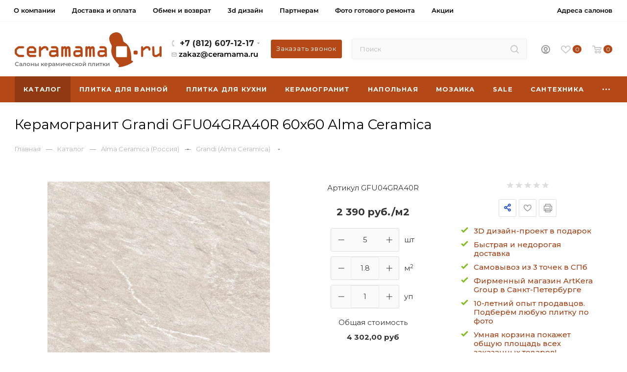

--- FILE ---
content_type: text/html; charset=UTF-8
request_url: https://ceramama.ru/catalog/alma/grandi/keramogranit-grandi-gfu04gra40r-60x60-alma-ceramica.html
body_size: 85332
content:
<!DOCTYPE html>
<html xmlns="http://www.w3.org/1999/xhtml" xml:lang="ru" lang="ru"  >
<head><link rel="canonical" href="https://ceramama.ru/catalog/alma/grandi/keramogranit-grandi-gfu04gra40r-60x60-alma-ceramica.html" />
	<title>Керамогранит Grandi GFU04GRA40R 60x60 Alma Ceramica, купить в СПб | Керамама</title>
	<meta name="viewport" content="initial-scale=1.0, width=device-width" />
	<meta name="HandheldFriendly" content="true" />
	<meta name="yes" content="yes" />
	<meta name="apple-mobile-web-app-status-bar-style" content="black" />
	<meta name="SKYPE_TOOLBAR" content="SKYPE_TOOLBAR_PARSER_COMPATIBLE" />
	<meta name="description" content="Керамогранит Grandi GFU04GRA40R 60x60 Alma Ceramica, коллекция напольной плитки под бежевый камень Grandi (Alma Ceramica), купить в Санкт-Петербурге с доставкой. " />
<link href="/bitrix/js/ui/design-tokens/dist/compatibility.min.css?1666984928397"  rel="stylesheet" />
<link href="/bitrix/js/ui/fonts/opensans/ui.font.opensans.min.css?16669849292320"  rel="stylesheet" />
<link href="/bitrix/js/main/popup/dist/main.popup.bundle.min.css?166698501725046"  rel="stylesheet" />
<link href="/bitrix/cache/css/s1/aspro_max_copy/page_7ec73bb15546b0d687022b0f9c3f0b79/page_7ec73bb15546b0d687022b0f9c3f0b79_v1.css?1761924288144661"  rel="stylesheet" />
<link href="/bitrix/cache/css/s1/aspro_max_copy/default_43a3ad37bab615724d771b7b05fbda94/default_43a3ad37bab615724d771b7b05fbda94_v1.css?176192427052845"  rel="stylesheet" />
<link href="/bitrix/panel/main/popup.min.css?166698501421279"  rel="stylesheet" />
<link href="/bitrix/cache/css/s1/aspro_max_copy/template_4b273bffda716a829edc9b61b7a9bf2c/template_4b273bffda716a829edc9b61b7a9bf2c_v1.css?17619242581303967"  data-template-style="true" rel="stylesheet" />
<script>if(!window.BX)window.BX={};if(!window.BX.message)window.BX.message=function(mess){if(typeof mess==='object'){for(let i in mess) {BX.message[i]=mess[i];} return true;}};</script>
<script>(window.BX||top.BX).message({'JS_CORE_LOADING':'Загрузка...','JS_CORE_NO_DATA':'- Нет данных -','JS_CORE_WINDOW_CLOSE':'Закрыть','JS_CORE_WINDOW_EXPAND':'Развернуть','JS_CORE_WINDOW_NARROW':'Свернуть в окно','JS_CORE_WINDOW_SAVE':'Сохранить','JS_CORE_WINDOW_CANCEL':'Отменить','JS_CORE_WINDOW_CONTINUE':'Продолжить','JS_CORE_H':'ч','JS_CORE_M':'м','JS_CORE_S':'с','JSADM_AI_HIDE_EXTRA':'Скрыть лишние','JSADM_AI_ALL_NOTIF':'Показать все','JSADM_AUTH_REQ':'Требуется авторизация!','JS_CORE_WINDOW_AUTH':'Войти','JS_CORE_IMAGE_FULL':'Полный размер'});</script>
<script src="/bitrix/js/main/core/core.min.js?1666985014220555"></script>
<script>BX.setJSList(['/bitrix/js/main/core/core_ajax.js','/bitrix/js/main/core/core_promise.js','/bitrix/js/main/polyfill/promise/js/promise.js','/bitrix/js/main/loadext/loadext.js','/bitrix/js/main/loadext/extension.js','/bitrix/js/main/polyfill/promise/js/promise.js','/bitrix/js/main/polyfill/find/js/find.js','/bitrix/js/main/polyfill/includes/js/includes.js','/bitrix/js/main/polyfill/matches/js/matches.js','/bitrix/js/ui/polyfill/closest/js/closest.js','/bitrix/js/main/polyfill/fill/main.polyfill.fill.js','/bitrix/js/main/polyfill/find/js/find.js','/bitrix/js/main/polyfill/matches/js/matches.js','/bitrix/js/main/polyfill/core/dist/polyfill.bundle.js','/bitrix/js/main/core/core.js','/bitrix/js/main/polyfill/intersectionobserver/js/intersectionobserver.js','/bitrix/js/main/lazyload/dist/lazyload.bundle.js','/bitrix/js/main/polyfill/core/dist/polyfill.bundle.js','/bitrix/js/main/parambag/dist/parambag.bundle.js']);
BX.setCSSList(['/bitrix/js/main/lazyload/dist/lazyload.bundle.css','/bitrix/js/main/parambag/dist/parambag.bundle.css']);</script>
<script>(window.BX||top.BX).message({'pull_server_enabled':'N','pull_config_timestamp':'1633958811','pull_guest_mode':'N','pull_guest_user_id':'0'});(window.BX||top.BX).message({'PULL_OLD_REVISION':'Для продолжения корректной работы с сайтом необходимо перезагрузить страницу.'});</script>
<script>(window.BX||top.BX).message({'JS_CORE_LOADING':'Загрузка...','JS_CORE_NO_DATA':'- Нет данных -','JS_CORE_WINDOW_CLOSE':'Закрыть','JS_CORE_WINDOW_EXPAND':'Развернуть','JS_CORE_WINDOW_NARROW':'Свернуть в окно','JS_CORE_WINDOW_SAVE':'Сохранить','JS_CORE_WINDOW_CANCEL':'Отменить','JS_CORE_WINDOW_CONTINUE':'Продолжить','JS_CORE_H':'ч','JS_CORE_M':'м','JS_CORE_S':'с','JSADM_AI_HIDE_EXTRA':'Скрыть лишние','JSADM_AI_ALL_NOTIF':'Показать все','JSADM_AUTH_REQ':'Требуется авторизация!','JS_CORE_WINDOW_AUTH':'Войти','JS_CORE_IMAGE_FULL':'Полный размер'});</script>
<script>(window.BX||top.BX).message({'LANGUAGE_ID':'ru','FORMAT_DATE':'DD.MM.YYYY','FORMAT_DATETIME':'DD.MM.YYYY HH:MI:SS','COOKIE_PREFIX':'BITRIX_SM','SERVER_TZ_OFFSET':'10800','UTF_MODE':'Y','SITE_ID':'s1','SITE_DIR':'/','USER_ID':'','SERVER_TIME':'1763679005','USER_TZ_OFFSET':'0','USER_TZ_AUTO':'Y','bitrix_sessid':'c298ac5efc0701450d93db2188f1fe0a'});</script>

<script  src="/bitrix/cache/js/s1/aspro_max_copy/kernel_main/kernel_main_v1.js?1762184576167698"></script>
<script src="/bitrix/js/ui/dexie/dist/dexie3.bundle.min.js?166698493188295"></script>
<script src="/bitrix/js/main/core/core_ls.min.js?16353297327365"></script>
<script src="/bitrix/js/main/core/core_frame_cache.min.js?166698488311264"></script>
<script src="/bitrix/js/pull/protobuf/protobuf.min.js?163532972876433"></script>
<script src="/bitrix/js/pull/protobuf/model.min.js?163532972814190"></script>
<script src="/bitrix/js/rest/client/rest.client.min.js?16353297279240"></script>
<script src="/bitrix/js/pull/client/pull.client.min.js?166698491644915"></script>
<script src="/bitrix/js/main/ajax.min.js?163532973222194"></script>
<script src="/bitrix/js/main/popup/dist/main.popup.bundle.min.js?166698498864063"></script>
<script src="/bitrix/js/main/cphttprequest.js?16353297326104"></script>
<script src="/bitrix/js/currency/currency-core/dist/currency-core.bundle.min.js?16353297282842"></script>
<script src="/bitrix/js/currency/core_currency.min.js?1635329728833"></script>
<script src="/bitrix/js/main/rating.js?163532973216427"></script>
<script>BX.setJSList(['/bitrix/js/main/core/core_fx.js','/bitrix/js/main/pageobject/pageobject.js','/bitrix/js/main/core/core_window.js','/bitrix/js/main/date/main.date.js','/bitrix/js/main/core/core_date.js','/bitrix/js/main/session.js','/bitrix/js/main/utils.js','/bitrix/templates/aspro_max_copy/components/bitrix/catalog/main/script.js','/assets/js/main.js','/bitrix/templates/aspro_max_copy/components/bitrix/catalog.section/catalog_another_offers_new/script.js','/bitrix/templates/aspro_max_copy/js/jquery.history.js','/bitrix/templates/aspro_max_copy/js/observer.js','/bitrix/templates/aspro_max_copy/js/lazysizes.min.js','/bitrix/templates/aspro_max_copy/js/ls.unveilhooks.min.js','/bitrix/templates/aspro_max_copy/js/jquery.actual.min.js','/bitrix/templates/aspro_max_copy/js/jqModal.js','/bitrix/templates/aspro_max_copy/vendor/js/bootstrap.js','/bitrix/templates/aspro_max_copy/vendor/js/jquery.appear.js','/bitrix/templates/aspro_max_copy/vendor/js/ripple.js','/bitrix/templates/aspro_max_copy/vendor/js/velocity/velocity.js','/bitrix/templates/aspro_max_copy/vendor/js/velocity/velocity.ui.js','/bitrix/templates/aspro_max_copy/js/browser.js','/bitrix/templates/aspro_max_copy/js/jquery.fancybox.js','/bitrix/templates/aspro_max_copy/js/jquery.flexslider.js','/bitrix/templates/aspro_max_copy/js/jquery.uniform.min.js','/bitrix/templates/aspro_max_copy/vendor/js/carousel/owl/owl.carousel.js','/bitrix/templates/aspro_max_copy/vendor/js/moment.min.js','/bitrix/templates/aspro_max_copy/vendor/js/sticky-sidebar.js','/bitrix/templates/aspro_max_copy/js/jquery.validate.min.js','/bitrix/templates/aspro_max_copy/js/aspro_animate_open_fancy.js','/bitrix/templates/aspro_max_copy/js/jquery.inputmask.bundle.min.js','/bitrix/templates/aspro_max_copy/js/jquery.easing.1.3.js','/bitrix/templates/aspro_max_copy/js/equalize.min.js','/bitrix/templates/aspro_max_copy/js/jquery.alphanumeric.js','/bitrix/templates/aspro_max_copy/js/jquery.cookie.js','/bitrix/templates/aspro_max_copy/js/jquery.plugin.min.js','/bitrix/templates/aspro_max_copy/js/jquery.countdown.min.js','/bitrix/templates/aspro_max_copy/js/jquery.countdown-ru.js','/bitrix/templates/aspro_max_copy/js/jquery.ikSelect.js','/bitrix/templates/aspro_max_copy/js/jquery.mobile.custom.touch.min.js','/bitrix/templates/aspro_max_copy/js/jquery.dotdotdot.js','/bitrix/templates/aspro_max_copy/js/rating_likes.js','/bitrix/templates/aspro_max_copy/js/mobile.js','/bitrix/templates/aspro_max_copy/js/jquery.mousewheel.min.js','/bitrix/templates/aspro_max_copy/js/jquery.mCustomScrollbar.js','/bitrix/templates/aspro_max_copy/js/scrollTabs.js','/bitrix/templates/aspro_max_copy/js/main.js','/bitrix/templates/aspro_max_copy/js/blocks/blocks.js','/bitrix/components/bitrix/search.title/script.js','/bitrix/templates/aspro_max_copy/components/bitrix/search.title/mega_menu/script.js','/bitrix/templates/aspro_max_copy/components/bitrix/menu/menu_in_burger/script.js','/bitrix/templates/aspro_max_copy/components/bitrix/search.title/corp/script.js','/bitrix/templates/aspro_max_copy/components/bitrix/menu/top_catalog_wide/script.js','/bitrix/components/aspro/marketing.popup.max/templates/.default/script.js','/bitrix/templates/aspro_max_copy/components/bitrix/search.title/fixed/script.js','/bitrix/templates/aspro_max_copy/js/custom.js','/bitrix/templates/aspro_max_copy/components/bitrix/catalog.comments/catalog/script.js']);</script>
<script>BX.setCSSList(['/bitrix/templates/aspro_max_copy/components/bitrix/catalog/main/style.css','/assets/css/style.css','/assets/css/custom.css','/bitrix/templates/aspro_max_copy/components/bitrix/catalog.section/catalog_another_offers_new/style.css','/bitrix/templates/aspro_max_copy/vendor/css/bootstrap.css','/bitrix/templates/aspro_max_copy/css/jquery.fancybox.css','/bitrix/templates/aspro_max_copy/vendor/css/carousel/owl/owl.carousel.css','/bitrix/templates/aspro_max_copy/vendor/css/carousel/owl/owl.theme.default.css','/bitrix/templates/aspro_max_copy/css/styles.css','/bitrix/templates/aspro_max_copy/css/blocks/blocks.css','/bitrix/templates/aspro_max_copy/css/blocks/common.blocks/counter-state/counter-state.css','/bitrix/templates/aspro_max_copy/css/banners.css','/bitrix/templates/aspro_max_copy/css/menu.css','/bitrix/templates/aspro_max_copy/css/catalog.css','/bitrix/templates/aspro_max_copy/css/animation/animation_ext.css','/bitrix/templates/aspro_max_copy/css/jquery.mCustomScrollbar.min.css','/bitrix/templates/aspro_max_copy/vendor/css/ripple.css','/bitrix/templates/aspro_max_copy/css/left_block_main_page.css','/bitrix/templates/aspro_max_copy/css/stores.css','/bitrix/templates/aspro_max_copy/css/yandex_map.css','/bitrix/templates/aspro_max_copy/css/header_fixed.css','/bitrix/templates/aspro_max_copy/ajax/ajax.css','/bitrix/templates/aspro_max_copy/components/bitrix/search.title/corp/style.css','/bitrix/templates/aspro_max_copy/components/bitrix/breadcrumb/main/style.css','/bitrix/templates/aspro_max_copy/css/footer.css','/bitrix/components/aspro/marketing.popup.max/templates/.default/style.css','/bitrix/templates/aspro_max_copy/styles.css','/bitrix/templates/aspro_max_copy/template_styles.css','/bitrix/templates/aspro_max_copy/css/header.css','/bitrix/templates/aspro_max_copy/css/media.css','/bitrix/templates/aspro_max_copy/vendor/fonts/font-awesome/css/font-awesome.min.css','/bitrix/templates/aspro_max_copy/css/print.css','/bitrix/templates/aspro_max_copy/css/h1-normal.css','/bitrix/templates/aspro_max_copy/themes/custom_s1/theme.css','/bitrix/templates/aspro_max_copy/bg_color/light/bgcolors.css','/bitrix/templates/aspro_max_copy/css/widths/width-3.css','/bitrix/templates/aspro_max_copy/css/fonts/font-10.css','/bitrix/templates/aspro_max_copy/css/custom.css','/bitrix/templates/aspro_max_copy/components/bitrix/catalog.comments/catalog/style.css','/bitrix/components/bitrix/blog/templates/.default/style.css','/bitrix/components/bitrix/blog/templates/.default/themes/green/style.css','/bitrix/components/bitrix/rating.vote/templates/standart_text/style.css']);</script>
<script data-skip-moving='true'>window['asproRecaptcha'] = {params: {'recaptchaColor':'light','recaptchaLogoShow':'y','recaptchaSize':'compact','recaptchaBadge':'bottomright','recaptchaLang':'ru'},key: '6LepldMdAAAAAG5OwPPEz5128DwKSU2JpG8GjaTd',ver: '2'};</script>
<script data-skip-moving='true'>!function(c,t,n,p){function s(e){var a=t.getElementById(e);if(a&&!(a.className.indexOf("g-recaptcha")<0)&&c.grecaptcha)if("3"==c[p].ver)a.innerHTML='<textarea class="g-recaptcha-response" style="display:none;resize:0;" name="g-recaptcha-response"></textarea>',grecaptcha.ready(function(){grecaptcha.execute(c[p].key,{action:"maxscore"}).then(function(e){a.innerHTML='<textarea class="g-recaptcha-response" style="display:none;resize:0;" name="g-recaptcha-response">'+e+"</textarea>"})});else{if(a.children.length)return;var r=grecaptcha.render(e,{sitekey:c[p].key+"",theme:c[p].params.recaptchaColor+"",size:c[p].params.recaptchaSize+"",callback:"onCaptchaVerify"+c[p].params.recaptchaSize,badge:c[p].params.recaptchaBadge});$(a).attr("data-widgetid",r)}}c.onLoadRenderRecaptcha=function(){var e=[];for(var a in c[n].args)if(c[n].args.hasOwnProperty(a)){var r=c[n].args[a][0];-1==e.indexOf(r)&&(e.push(r),s(r))}c[n]=function(e){s(e)}},c[n]=c[n]||function(){var e,a,r;c[n].args=c[n].args||[],c[n].args.push(arguments),a="recaptchaApiLoader",(e=t).getElementById(a)||((r=e.createElement("script")).id=a,r.src="//www.google.com/recaptcha/api.js?hl="+c[p].params.recaptchaLang+"&onload=onLoadRenderRecaptcha&render="+("3"==c[p].ver?c[p].key:"explicit"),e.head.appendChild(r))}}(window,document,"renderRecaptchaById","asproRecaptcha");</script>
<script data-skip-moving='true'>!function(){function d(a){for(var e=a;e;)if("form"===(e=e.parentNode).nodeName.toLowerCase())return e;return null}function i(a){var e=[],t=null,n=!1;void 0!==a&&(n=null!==a),t=n?a.getElementsByTagName("input"):document.getElementsByName("captcha_word");for(var r=0;r<t.length;r++)"captcha_word"===t[r].name&&e.push(t[r]);return e}function l(a){for(var e=[],t=a.getElementsByTagName("img"),n=0;n<t.length;n++)!/\/bitrix\/tools\/captcha.php\?(captcha_code|captcha_sid)=[^>]*?/i.test(t[n].src)&&"captcha"!==t[n].id||e.push(t[n]);return e}function h(a){var e="recaptcha-dynamic-"+(new Date).getTime();if(null!==document.getElementById(e)){for(var t=null;t=Math.floor(65535*Math.random()),null!==document.getElementById(e+t););e+=t}var n=document.createElement("div");n.id=e,n.className="g-recaptcha",n.attributes["data-sitekey"]=window.asproRecaptcha.key,a.parentNode&&(a.parentNode.className+=" recaptcha_text",a.parentNode.replaceChild(n,a)),"3"==window.asproRecaptcha.ver&&(a.closest(".captcha-row").style.display="none"),renderRecaptchaById(e)}function a(){for(var a,e,t,n,r=function(){var a=i(null);if(0===a.length)return[];for(var e=[],t=0;t<a.length;t++){var n=d(a[t]);null!==n&&e.push(n)}return e}(),c=0;c<r.length;c++){var o=r[c],p=i(o);if(0!==p.length){var s=l(o);if(0!==s.length){for(a=0;a<p.length;a++)h(p[a]);for(a=0;a<s.length;a++)t=s[a],n="[data-uri]",t.attributes.src=n,t.style.display="none","src"in t&&(t.parentNode&&-1===t.parentNode.className.indexOf("recaptcha_tmp_img")&&(t.parentNode.className+=" recaptcha_tmp_img"),t.src=n);e=o,"function"==typeof $&&$(e).find(".captcha-row label > span").length&&$(e).find(".captcha-row label > span").html(BX.message("RECAPTCHA_TEXT")+' <span class="star">*</span>')}}}}document.addEventListener?document.addEventListener("DOMNodeInserted",function(){try{return(function(){if("undefined"!=typeof renderRecaptchaById)for(var a=document.getElementsByClassName("g-recaptcha"),e=0;e<a.length;e++){var t=a[e];if(0===t.innerHTML.length){var n=t.id;if("string"==typeof n&&0!==n.length){if("3"==window.asproRecaptcha.ver)t.closest(".captcha-row").style.display="none";else if("function"==typeof $){var r=$(t).closest(".captcha-row");r.length&&(r.addClass(window.asproRecaptcha.params.recaptchaSize+" logo_captcha_"+window.asproRecaptcha.params.recaptchaLogoShow+" "+window.asproRecaptcha.params.recaptchaBadge),r.find(".captcha_image").addClass("recaptcha_tmp_img"),r.find(".captcha_input").addClass("recaptcha_text"),"invisible"!==window.asproRecaptcha.params.recaptchaSize&&(r.find("input.recaptcha").length||$('<input type="text" class="recaptcha" value="" />').appendTo(r)))}renderRecaptchaById(n)}}}}(),window.renderRecaptchaById&&window.asproRecaptcha&&window.asproRecaptcha.key)?(a(),!0):(console.error("Bad captcha keys or module error"),!0)}catch(a){return console.error(a),!0}},!1):console.warn("Your browser does not support dynamic ReCaptcha replacement")}();</script>
<script>
					(function () {
						"use strict";
						var counter = function ()
						{
							var cookie = (function (name) {
								var parts = ("; " + document.cookie).split("; " + name + "=");
								if (parts.length == 2) {
									try {return JSON.parse(decodeURIComponent(parts.pop().split(";").shift()));}
									catch (e) {}
								}
							})("BITRIX_CONVERSION_CONTEXT_s1");
							if (cookie && cookie.EXPIRE >= BX.message("SERVER_TIME"))
								return;
							var request = new XMLHttpRequest();
							request.open("POST", "/bitrix/tools/conversion/ajax_counter.php", true);
							request.setRequestHeader("Content-type", "application/x-www-form-urlencoded");
							request.send(
								"SITE_ID="+encodeURIComponent("s1")+
								"&sessid="+encodeURIComponent(BX.bitrix_sessid())+
								"&HTTP_REFERER="+encodeURIComponent(document.referrer)
							);
						};
						if (window.frameRequestStart === true)
							BX.addCustomEvent("onFrameDataReceived", counter);
						else
							BX.ready(counter);
					})();
				</script>
<script>BX.message({'PHONE':'Телефон','FAST_VIEW':'Быстрый просмотр','TABLES_SIZE_TITLE':'Подбор размера','SOCIAL':'Социальные сети','DESCRIPTION':'Описание магазина','ITEMS':'Товары','LOGO':'Логотип','REGISTER_INCLUDE_AREA':'Текст о регистрации','AUTH_INCLUDE_AREA':'Текст об авторизации','FRONT_IMG':'Изображение компании','EMPTY_CART':'пуста','CATALOG_VIEW_MORE':'... Показать все','CATALOG_VIEW_LESS':'... Свернуть','JS_REQUIRED':'Заполните это поле','JS_FORMAT':'Неверный формат','JS_FILE_EXT':'Недопустимое расширение файла','JS_PASSWORD_COPY':'Пароли не совпадают','JS_PASSWORD_LENGTH':'Минимум 6 символов','JS_ERROR':'Неверно заполнено поле','JS_FILE_SIZE':'Максимальный размер 5мб','JS_FILE_BUTTON_NAME':'Выберите файл','JS_FILE_DEFAULT':'Прикрепите файл','JS_DATE':'Некорректная дата','JS_DATETIME':'Некорректная дата/время','JS_REQUIRED_LICENSES':'Согласитесь с условиями','JS_REQUIRED_OFFER':'Согласитесь с условиями','LICENSE_PROP':'Согласие на обработку персональных данных','LOGIN_LEN':'Введите минимум {0} символа','FANCY_CLOSE':'Закрыть','FANCY_NEXT':'Следующий','FANCY_PREV':'Предыдущий','TOP_AUTH_REGISTER':'Регистрация','CALLBACK':'Заказать звонок','ASK':'Задать вопрос','REVIEW':'Оставить отзыв','S_CALLBACK':'Заказать звонок','UNTIL_AKC':'До конца акции','TITLE_QUANTITY_BLOCK':'Остаток','TITLE_QUANTITY':'шт','TOTAL_SUMM_ITEM':'Общая стоимость ','SUBSCRIBE_SUCCESS':'Вы успешно подписались','RECAPTCHA_TEXT':'Подтвердите, что вы не робот','JS_RECAPTCHA_ERROR':'Пройдите проверку','COUNTDOWN_SEC':'сек','COUNTDOWN_MIN':'мин','COUNTDOWN_HOUR':'час','COUNTDOWN_DAY0':'дн','COUNTDOWN_DAY1':'дн','COUNTDOWN_DAY2':'дн','COUNTDOWN_WEAK0':'Недель','COUNTDOWN_WEAK1':'Неделя','COUNTDOWN_WEAK2':'Недели','COUNTDOWN_MONTH0':'Месяцев','COUNTDOWN_MONTH1':'Месяц','COUNTDOWN_MONTH2':'Месяца','COUNTDOWN_YEAR0':'Лет','COUNTDOWN_YEAR1':'Год','COUNTDOWN_YEAR2':'Года','COUNTDOWN_COMPACT_SEC':'с','COUNTDOWN_COMPACT_MIN':'м','COUNTDOWN_COMPACT_HOUR':'ч','COUNTDOWN_COMPACT_DAY':'д','COUNTDOWN_COMPACT_WEAK':'н','COUNTDOWN_COMPACT_MONTH':'м','COUNTDOWN_COMPACT_YEAR0':'л','COUNTDOWN_COMPACT_YEAR1':'г','CATALOG_PARTIAL_BASKET_PROPERTIES_ERROR':'Заполнены не все свойства у добавляемого товара','CATALOG_EMPTY_BASKET_PROPERTIES_ERROR':'Выберите свойства товара, добавляемые в корзину в параметрах компонента','CATALOG_ELEMENT_NOT_FOUND':'Элемент не найден','ERROR_ADD2BASKET':'Ошибка добавления товара в корзину','CATALOG_SUCCESSFUL_ADD_TO_BASKET':'Успешное добавление товара в корзину','ERROR_BASKET_TITLE':'Ошибка корзины','ERROR_BASKET_PROP_TITLE':'Выберите свойства, добавляемые в корзину','ERROR_BASKET_BUTTON':'Выбрать','BASKET_TOP':'Корзина в шапке','ERROR_ADD_DELAY_ITEM':'Ошибка отложенной корзины','VIEWED_TITLE':'Ранее вы смотрели','VIEWED_BEFORE':'Ранее вы смотрели','BEST_TITLE':'Лучшие предложения','CT_BST_SEARCH_BUTTON':'Поиск','CT_BST_SEARCH2_BUTTON':'Найти','BASKET_PRINT_BUTTON':'Распечатать','BASKET_CLEAR_ALL_BUTTON':'Очистить','BASKET_QUICK_ORDER_BUTTON':'Быстрый заказ','BASKET_CONTINUE_BUTTON':'Продолжить покупки','BASKET_ORDER_BUTTON':'Оформить заказ','SHARE_BUTTON':'Поделиться','BASKET_CHANGE_TITLE':'Ваш заказ','BASKET_CHANGE_LINK':'Изменить','MORE_INFO_SKU':'Купить','FROM':'от','BEFORE':'до','TITLE_BLOCK_VIEWED_NAME':'Ранее вы смотрели','T_BASKET':'Корзина','FILTER_EXPAND_VALUES':'Показать все','FILTER_HIDE_VALUES':'Свернуть','FULL_ORDER':'Полный заказ','CUSTOM_COLOR_CHOOSE':'Выбрать','CUSTOM_COLOR_CANCEL':'Отмена','S_MOBILE_MENU':'Меню','MAX_T_MENU_BACK':'Назад','MAX_T_MENU_CALLBACK':'Обратная связь','MAX_T_MENU_CONTACTS_TITLE':'Будьте на связи','SEARCH_TITLE':'Поиск','SOCIAL_TITLE':'Оставайтесь на связи','HEADER_SCHEDULE':'Время работы','SEO_TEXT':'SEO описание','COMPANY_IMG':'Картинка компании','COMPANY_TEXT':'Описание компании','CONFIG_SAVE_SUCCESS':'Настройки сохранены','CONFIG_SAVE_FAIL':'Ошибка сохранения настроек','ITEM_ECONOMY':'Экономия','ITEM_ARTICLE':'Артикул: ','JS_FORMAT_ORDER':'имеет неверный формат','JS_BASKET_COUNT_TITLE':'В корзине товаров на SUMM','POPUP_VIDEO':'Видео','POPUP_GIFT_TEXT':'Нашли что-то особенное? Намекните другу о подарке!','ORDER_FIO_LABEL':'Ф.И.О.','ORDER_PHONE_LABEL':'Телефон','ORDER_REGISTER_BUTTON':'Регистрация','PRICES_TYPE':'Варианты цен','FILTER_HELPER_VALUES':' знач.','SHOW_MORE_SCU_MAIN':'Еще #COUNT#','SHOW_MORE_SCU_1':'предложение','SHOW_MORE_SCU_2':'предложения','SHOW_MORE_SCU_3':'предложений'})</script>
<link rel="preload" href="https://fonts.googleapis.com/css?family=Montserrat:300italic,400italic,500italic,700italic,400,300,500,700subset=latin,cyrillic-ext" as="font" crossorigin>
<link rel="stylesheet" href="https://fonts.googleapis.com/css?family=Montserrat:300italic,400italic,500italic,700italic,400,300,500,700subset=latin,cyrillic-ext">
<script>window.lazySizesConfig = window.lazySizesConfig || {};lazySizesConfig.loadMode = 2;lazySizesConfig.expand = 100;lazySizesConfig.expFactor = 1;lazySizesConfig.hFac = 0.1;window.lazySizesConfig.lazyClass = "lazy";</script>
					<script data-skip-moving="true" src="/bitrix/js/aspro.max/jquery-2.1.3.min.js"></script>
					<script data-skip-moving="true" src="/bitrix/templates/aspro_max_copy/js/speed.min.js?=1635329710"></script>
<link rel="shortcut icon" href="/favicon.svg" type="image/svg+xml" />
<link rel="apple-touch-icon" sizes="180x180" href="/upload/resize_cache/webp/include/apple-touch-icon.webp" />
<script>var ajaxMessages = {wait:"Загрузка..."}</script>
<meta property="og:title" content="Керамогранит Grandi GFU04GRA40R 60x60 Alma Ceramica, купить в СПб | Керамама" />
<meta property="og:type" content="website" />
<meta property="og:image" content="https://ceramama.ru/upload/resize_cache/webp/CMax/ad1/wu5zi00bbe10dg5c7acob8t9ldhr0ges.webp" />
<link rel="image_src" href="https://ceramama.ru/upload/resize_cache/webp/CMax/ad1/wu5zi00bbe10dg5c7acob8t9ldhr0ges.webp"  />
<meta property="og:url" content="https://ceramama.ru/catalog/alma/grandi/keramogranit-grandi-gfu04gra40r-60x60-alma-ceramica.html" />
<meta property="og:description" content="Керамогранит Grandi GFU04GRA40R 60x60 Alma Ceramica, коллекция напольной плитки под бежевый камень Grandi (Alma Ceramica), купить в Санкт-Петербурге с доставкой. " />

<script  src="/bitrix/cache/js/s1/aspro_max_copy/template_69b6cfd7c33564dabcf26b4888382c13/template_69b6cfd7c33564dabcf26b4888382c13_v1.js?1761924258895063"></script>
<script  src="/bitrix/cache/js/s1/aspro_max_copy/page_b9a49fd75bfebea66ea59a36827147aa/page_b9a49fd75bfebea66ea59a36827147aa_v1.js?1761924288494465"></script>
<script  src="/bitrix/cache/js/s1/aspro_max_copy/default_14723a8ef6e34854ebf0982ff554cc89/default_14723a8ef6e34854ebf0982ff554cc89_v1.js?17619242706062"></script>
<script>var _ba = _ba || []; _ba.push(["aid", "f44b270c076e9537bc9b9d65ab532bff"]); _ba.push(["host", "ceramama.ru"]); _ba.push(["ad[ct][item]", "[base64]"]);_ba.push(["ad[ct][user_id]", function(){return BX.message("USER_ID") ? BX.message("USER_ID") : 0;}]);_ba.push(["ad[ct][recommendation]", function() {var rcmId = "";var cookieValue = BX.getCookie("BITRIX_SM_RCM_PRODUCT_LOG");var productId = 36023;var cItems = [];var cItem;if (cookieValue){cItems = cookieValue.split(".");}var i = cItems.length;while (i--){cItem = cItems[i].split("-");if (cItem[0] == productId){rcmId = cItem[1];break;}}return rcmId;}]);_ba.push(["ad[ct][v]", "2"]);(function() {var ba = document.createElement("script"); ba.type = "text/javascript"; ba.async = true;ba.src = (document.location.protocol == "https:" ? "https://" : "http://") + "bitrix.info/ba.js";var s = document.getElementsByTagName("script")[0];s.parentNode.insertBefore(ba, s);})();</script>

			<meta name="yandex-verification" content="65628c9815408849" />
<meta name="google-site-verification" content="UIcCKFd0DF-oKquTsCpL_WJvsZ4Qhy7mK9v8CdxCOnE" />
<meta name="wmail-verification" content="1e92860b3263d04d95bdc6c8f1dd1144" />		<script>
	var __cs = __cs || [];
	__cs.push(["setCsAccount", "XGabUxdhDi7S_Ckg4nNnQnylFmuV4Yp8"]);
	</script>
	<script async src="https://app.uiscom.ru/static/cs.min.js"></script>
	</head>
<body class=" site_s1  fill_bg_n catalog-delayed-btn-" id="main" data-site="/">

	
	<div id="panel"></div>
	
				<!--'start_frame_cache_basketitems-component-block'-->												<div id="ajax_basket"></div>
					<!--'end_frame_cache_basketitems-component-block'-->						<div class="cd-modal-bg"></div>
		<script data-skip-moving="true">
			var solutionName = 'arMaxOptions';
		</script>
		<script src="/bitrix/templates/aspro_max_copy/js/setTheme.php?site_id=s1&site_dir=/" data-skip-moving="true"></script>
		<script>
		window.onload=function(){
			window.basketJSParams = window.basketJSParams || [];
					}
		BX.message({'MIN_ORDER_PRICE_TEXT':'<b>Минимальная сумма заказа #PRICE#<\/b><br/>Пожалуйста, добавьте еще товаров в корзину или увеличьте кол-во товаров на странице','LICENSES_TEXT':'Я согласен на <a href=\"/include/licenses_detail.php\" target=\"_blank\">обработку персональных данных<\/a>'});
		arAsproOptions.PAGES.FRONT_PAGE = window[solutionName].PAGES.FRONT_PAGE = "";
		arAsproOptions.PAGES.BASKET_PAGE = window[solutionName].PAGES.BASKET_PAGE = "";
		arAsproOptions.PAGES.ORDER_PAGE = window[solutionName].PAGES.ORDER_PAGE = "";
		arAsproOptions.PAGES.PERSONAL_PAGE = window[solutionName].PAGES.PERSONAL_PAGE = "";
		arAsproOptions.PAGES.CATALOG_PAGE = window[solutionName].PAGES.CATALOG_PAGE = "1";
		</script>
		<div class="wrapper1  header_bgcolored long_header colored_header catalog_page basket_normal basket_fill_WHITE side_LEFT block_side_NORMAL catalog_icons_N banner_auto with_fast_view mheader-v1 header-v8 header-font-lower_N regions_N title_position_LEFT fill_ footer-v1 front-vindex1 mfixed_Y mfixed_view_always title-v3 lazy_Y with_phones compact-catalog normal-catalog-img landing-normal big-banners-mobile-slider bottom-icons-panel-N compact-breadcrumbs-N catalog-delayed-btn-Y  ">
		<!-- mega_menu -->
<div class="mega_fixed_menu">
	<div class="maxwidth-theme">
		<svg class="svg svg-close" width="14" height="14" viewBox="0 0 14 14">
		  <path data-name="Rounded Rectangle 568 copy 16" d="M1009.4,953l5.32,5.315a0.987,0.987,0,0,1,0,1.4,1,1,0,0,1-1.41,0L1008,954.4l-5.32,5.315a0.991,0.991,0,0,1-1.4-1.4L1006.6,953l-5.32-5.315a0.991,0.991,0,0,1,1.4-1.4l5.32,5.315,5.31-5.315a1,1,0,0,1,1.41,0,0.987,0.987,0,0,1,0,1.4Z" transform="translate(-1001 -946)"></path>
		</svg>
		<i class="svg svg-close mask arrow"></i>
		<div class="row">
			<div class="col-md-9">
				<div class="left_menu_block">
					<div class="logo_block flexbox flexbox--row align-items-normal">
						<div class="logo">
							<a href="/"><img src="/upload/resize_cache/webp/CMax/ad1/wu5zi00bbe10dg5c7acob8t9ldhr0ges.webp" alt="ceramama.ru" title="ceramama.ru" data-src="" /></a>						</div>
						<div class="top-description addr">
							<div>
	 Пн - Чт: 10:00 - 20:00<br>
	 Пт - Вс:&nbsp;в <a href="/contacts/">контактах</a>
</div>						</div>
					</div>
					<div class="search_block">
						<div class="search_wrap">
							<div class="search-block">
												<div class="search-wrapper">
				<div id="title-search_mega_menu">
					<form action="/search/" class="search">
						<div class="search-input-div">
							<input class="search-input" id="title-search-input_mega_menu" type="text" name="q" value="" placeholder="Поиск" size="20" maxlength="50" autocomplete="off" />
						</div>
						<div class="search-button-div">
							<button class="btn btn-search" type="submit" name="s" value="Найти"><i class="svg inline  svg-inline-search2" aria-hidden="true" ><svg class="" width="17" height="17" viewBox="0 0 17 17" aria-hidden="true"><path class="cls-1" d="M16.709,16.719a1,1,0,0,1-1.412,0l-3.256-3.287A7.475,7.475,0,1,1,15,7.5a7.433,7.433,0,0,1-1.549,4.518l3.258,3.289A1,1,0,0,1,16.709,16.719ZM7.5,2A5.5,5.5,0,1,0,13,7.5,5.5,5.5,0,0,0,7.5,2Z"></path></svg></i></button>
							<span class="close-block inline-search-hide"><span class="svg svg-close close-icons"></span></span>
						</div>
					</form>
				</div>
			</div>
	<script>
	var jsControl = new JCTitleSearch3({
		//'WAIT_IMAGE': '/bitrix/themes/.default/images/wait.gif',
		'AJAX_PAGE' : '/catalog/alma/grandi/keramogranit-grandi-gfu04gra40r-60x60-alma-ceramica.html',
		'CONTAINER_ID': 'title-search_mega_menu',
		'INPUT_ID': 'title-search-input_mega_menu',
		'INPUT_ID_TMP': 'title-search-input_mega_menu',
		'MIN_QUERY_LEN': 2
	});
</script>
<script>(function(w,d,s,l,i){w[l]=w[l]||[];var objg={event:'g'+'tm.js'};objg['gt'+'m.start']=new Date().getTime();w[l].push(objg);var f=d.getElementsByTagName(s)[0],j=d.createElement(s),dl=l!='dataLayer'?'&l='+l:'';j.async=true;j.src='https://www.goo'+'gleta'+'gman'+'ager.com/g'+'tm.js?id='+i+dl;f.parentNode.insertBefore(j,f);})(window,document,'script','dataLayer','GT'+'M-P7'+'RH3'+'NW9');</script>							</div>
						</div>
					</div>
										<!-- noindex -->

	<div class="burger_menu_wrapper">
		
			<div class="top_link_wrapper">
				<div class="menu-item    active">
					<div class="wrap">
						<a class="" href="/catalog/">
							<div class="link-title color-theme-hover">
																Каталог							</div>
						</a>
											</div>
				</div>
			</div>
					
		<div class="bottom_links_wrapper row">
								<div class="menu-item col-md-4 unvisible    ">
					<div class="wrap">
						<a class="" href="/plitka-dlya-vannoj/">
							<div class="link-title color-theme-hover">
																Плитка для ванной							</div>
						</a>
											</div>
				</div>
								<div class="menu-item col-md-4 unvisible    ">
					<div class="wrap">
						<a class="" href="/plitka-dlya-kuhni/">
							<div class="link-title color-theme-hover">
																Плитка для кухни							</div>
						</a>
											</div>
				</div>
								<div class="menu-item col-md-4 unvisible    ">
					<div class="wrap">
						<a class="" href="/napolnaya-plitka-i-keramogranit/">
							<div class="link-title color-theme-hover">
																Керамогранит							</div>
						</a>
											</div>
				</div>
								<div class="menu-item col-md-4 unvisible    ">
					<div class="wrap">
						<a class="" href="/napolnaya-plitka/">
							<div class="link-title color-theme-hover">
																Напольная							</div>
						</a>
											</div>
				</div>
								<div class="menu-item col-md-4 unvisible    ">
					<div class="wrap">
						<a class="" href="/mosaic/">
							<div class="link-title color-theme-hover">
																Мозаика							</div>
						</a>
											</div>
				</div>
								<div class="menu-item col-md-4 unvisible    ">
					<div class="wrap">
						<a class="" href="/sales/">
							<div class="link-title color-theme-hover">
																SALE							</div>
						</a>
											</div>
				</div>
								<div class="menu-item col-md-4 unvisible    ">
					<div class="wrap">
						<a class="" href="/santehnika/">
							<div class="link-title color-theme-hover">
																Сантехника							</div>
						</a>
											</div>
				</div>
								<div class="menu-item col-md-4 unvisible    ">
					<div class="wrap">
						<a class="" href="/quartz-vinyl/">
							<div class="link-title color-theme-hover">
																Кварц-винил							</div>
						</a>
											</div>
				</div>
								<div class="menu-item col-md-4 unvisible    ">
					<div class="wrap">
						<a class="" href="/keramicheskaya-plitka/">
							<div class="link-title color-theme-hover">
																Керамическая плитка							</div>
						</a>
											</div>
				</div>
								<div class="menu-item col-md-4 unvisible    ">
					<div class="wrap">
						<a class="" href="/tehnicheskij-keramogranit/">
							<div class="link-title color-theme-hover">
																Технический керамогранит							</div>
						</a>
											</div>
				</div>
								<div class="menu-item col-md-4 unvisible    ">
					<div class="wrap">
						<a class="" href="/spanish-tiles/">
							<div class="link-title color-theme-hover">
																Испанская плитка							</div>
						</a>
											</div>
				</div>
								<div class="menu-item col-md-4 unvisible    ">
					<div class="wrap">
						<a class="" href="/ekonom-plitka/">
							<div class="link-title color-theme-hover">
																Эконом плитка (до 600р.)							</div>
						</a>
											</div>
				</div>
								<div class="menu-item col-md-4 unvisible    ">
					<div class="wrap">
						<a class="" href="/klinker/">
							<div class="link-title color-theme-hover">
																Клинкер							</div>
						</a>
											</div>
				</div>
								<div class="menu-item col-md-4 unvisible    ">
					<div class="wrap">
						<a class="" href="/warm-floors/">
							<div class="link-title color-theme-hover">
																Тёплые полы							</div>
						</a>
											</div>
				</div>
								<div class="menu-item col-md-4 unvisible    ">
					<div class="wrap">
						<a class="" href="/products/">
							<div class="link-title color-theme-hover">
																Клей, Затирка, Грунт							</div>
						</a>
											</div>
				</div>
								<div class="menu-item col-md-4 unvisible    ">
					<div class="wrap">
						<a class="" href="/plitka-dlya-fasadov/">
							<div class="link-title color-theme-hover">
																Плитка для фасадов							</div>
						</a>
											</div>
				</div>
					</div>

	</div>

	<div class="burger_menu_wrapper">
		
		<div class="bottom_links_wrapper row">
								<div class="menu-item col-md-4 unvisible dropdown   ">
					<div class="wrap">
						<a class="dropdown-toggle" href="/chavo/">
							<div class="link-title color-theme-hover">
																Часто спрашивают							</div>
						</a>
													<span class="tail"></span>
							<div class="burger-dropdown-menu">
								<div class="menu-wrapper" >
									
																														<div class="  ">
																						<a href="/chavo/oplata-i-dostavka/" class="color-theme-hover" title="Доставка и оплата">
												<span class="name option-font-bold">Доставка и оплата</span>
											</a>
																					</div>
									
																														<div class="  ">
																						<a href="/chavo/kak-zakazat/" class="color-theme-hover" title="Как заказать?">
												<span class="name option-font-bold">Как заказать?</span>
											</a>
																					</div>
									
																														<div class="  ">
																						<a href="/chavo/vozmozhnost-vozvrata/" class="color-theme-hover" title="Обмен и возврат">
												<span class="name option-font-bold">Обмен и возврат</span>
											</a>
																					</div>
									
																														<div class="  ">
																						<a href="/chavo/otzyvy/" class="color-theme-hover" title="Отзывы покупателей">
												<span class="name option-font-bold">Отзывы покупателей</span>
											</a>
																					</div>
									
																														<div class="  ">
																						<a href="/sertifikaty/" class="color-theme-hover" title="Сертификаты">
												<span class="name option-font-bold">Сертификаты</span>
											</a>
																					</div>
																	</div>
							</div>
											</div>
				</div>
								<div class="menu-item col-md-4 unvisible    ">
					<div class="wrap">
						<a class="" href="/vacancy/">
							<div class="link-title color-theme-hover">
																Вакансии							</div>
						</a>
											</div>
				</div>
								<div class="menu-item col-md-4 unvisible    ">
					<div class="wrap">
						<a class="" href="/sertifikaty/">
							<div class="link-title color-theme-hover">
																Сертификаты							</div>
						</a>
											</div>
				</div>
								<div class="menu-item col-md-4 unvisible    ">
					<div class="wrap">
						<a class="" href="/sale/">
							<div class="link-title color-theme-hover">
																	<i class="svg inline  svg-inline-icon_discount" aria-hidden="true" ><svg xmlns="http://www.w3.org/2000/svg" width="9" height="12" viewBox="0 0 9 12"><path  data-name="Shape 943 copy 12" class="cls-1" d="M710,75l-7,7h3l-1,5,7-7h-3Z" transform="translate(-703 -75)"/></svg></i>																Акции							</div>
						</a>
											</div>
				</div>
								<div class="menu-item col-md-4 unvisible    ">
					<div class="wrap">
						<a class="" href="/brands/">
							<div class="link-title color-theme-hover">
																Наши поставщики							</div>
						</a>
											</div>
				</div>
								<div class="menu-item col-md-4 unvisible    ">
					<div class="wrap">
						<a class="" href="/contacts/">
							<div class="link-title color-theme-hover">
																Контакты							</div>
						</a>
											</div>
				</div>
					</div>

	</div>
					<!-- /noindex -->
														</div>
			</div>
			<div class="col-md-3">
				<div class="right_menu_block">
					<div class="contact_wrap">
						<div class="info">
							<div class="phone blocks">
								<div class="">
																	<!-- noindex -->
			<div class="phone with_dropdown white sm">
									<div class="wrap">
						<div>
									<i class="svg inline  svg-inline-phone" aria-hidden="true" ><svg xmlns="http://www.w3.org/2000/svg" width="5" height="11" viewBox="0 0 5 11"><path  data-name="Shape 51 copy 13" class="cls-1" d="M402.738,141a18.086,18.086,0,0,0,1.136,1.727,0.474,0.474,0,0,1-.144.735l-0.3.257a1,1,0,0,1-.805.279,4.641,4.641,0,0,1-1.491-.232,4.228,4.228,0,0,1-1.9-3.1,9.614,9.614,0,0,1,.025-4.3,4.335,4.335,0,0,1,1.934-3.118,4.707,4.707,0,0,1,1.493-.244,0.974,0.974,0,0,1,.8.272l0.3,0.255a0.481,0.481,0,0,1,.113.739c-0.454.677-.788,1.159-1.132,1.731a0.43,0.43,0,0,1-.557.181l-0.468-.061a0.553,0.553,0,0,0-.7.309,6.205,6.205,0,0,0-.395,2.079,6.128,6.128,0,0,0,.372,2.076,0.541,0.541,0,0,0,.7.3l0.468-.063a0.432,0.432,0,0,1,.555.175h0Z" transform="translate(-399 -133)"/></svg></i><a rel="nofollow" href="javascript:;">+7 (812) 607-12-17</a>
										</div>
					</div>
								<div class="dropdown ">
					<div class="wrap srollbar-custom scroll-deferred">
																				<div class="more_phone"><a rel="nofollow" class="no-decript" href="tel:+78126071217">+7 (812) 607-12-17</a></div>
											</div>
				</div>
				<i class="svg inline  svg-inline-down" aria-hidden="true" ><svg xmlns="http://www.w3.org/2000/svg" width="5" height="3" viewBox="0 0 5 3"><path class="cls-1" d="M250,80h5l-2.5,3Z" transform="translate(-250 -80)"/></svg></i>			</div>
			<!-- /noindex -->
												</div>
								<div class="callback_wrap">
									<span class="callback-block animate-load font_upper colored" data-event="jqm" data-param-form_id="CALLBACK" data-name="callback">Заказать звонок</span>
								</div>
							</div>
							<div class="question_button_wrapper">
								<span class="btn btn-lg btn-transparent-border-color btn-wide animate-load colored_theme_hover_bg-el" data-event="jqm" data-param-form_id="ASK" data-name="ask">
									Задать вопрос								</span>
							</div>
							<div class="person_wrap">
		<!--'start_frame_cache_header-auth-block1'-->			<!-- noindex --><div class="auth_wr_inner "><a rel="nofollow" title="Мой кабинет" class="personal-link dark-color animate-load" data-event="jqm" data-param-type="auth" data-param-backurl="/catalog/alma/grandi/keramogranit-grandi-gfu04gra40r-60x60-alma-ceramica.html" data-name="auth" href="/personal/"><i class="svg inline big svg-inline-cabinet" aria-hidden="true" title="Мой кабинет"><svg class="" width="18" height="18" viewBox="0 0 18 18"><path data-name="Ellipse 206 copy 4" class="cls-1" d="M909,961a9,9,0,1,1,9-9A9,9,0,0,1,909,961Zm2.571-2.5a6.825,6.825,0,0,0-5.126,0A6.825,6.825,0,0,0,911.571,958.5ZM909,945a6.973,6.973,0,0,0-4.556,12.275,8.787,8.787,0,0,1,9.114,0A6.973,6.973,0,0,0,909,945Zm0,10a4,4,0,1,1,4-4A4,4,0,0,1,909,955Zm0-6a2,2,0,1,0,2,2A2,2,0,0,0,909,949Z" transform="translate(-900 -943)"></path></svg></i><span class="wrap"><span class="name">Войти</span></span></a></div><!-- /noindex -->		<!--'end_frame_cache_header-auth-block1'-->
			<!--'start_frame_cache_mobile-basket-with-compare-block1'-->		<!-- noindex -->
					<div class="menu middle">
				<ul>
					<li class="counters">
						<a rel="nofollow" class="dark-color basket-link basket ready " href="/basket/">
							<i class="svg  svg-inline-basket" aria-hidden="true" ><svg class="" width="19" height="16" viewBox="0 0 19 16"><path data-name="Ellipse 2 copy 9" class="cls-1" d="M956.047,952.005l-0.939,1.009-11.394-.008-0.952-1-0.953-6h-2.857a0.862,0.862,0,0,1-.952-1,1.025,1.025,0,0,1,1.164-1h2.327c0.3,0,.6.006,0.6,0.006a1.208,1.208,0,0,1,1.336.918L943.817,947h12.23L957,948v1Zm-11.916-3,0.349,2h10.007l0.593-2Zm1.863,5a3,3,0,1,1-3,3A3,3,0,0,1,945.994,954.005ZM946,958a1,1,0,1,0-1-1A1,1,0,0,0,946,958Zm7.011-4a3,3,0,1,1-3,3A3,3,0,0,1,953.011,954.005ZM953,958a1,1,0,1,0-1-1A1,1,0,0,0,953,958Z" transform="translate(-938 -944)"></path></svg></i>							<span>Корзина<span class="count empted">0</span></span>
						</a>
					</li>
					<li class="counters">
						<a rel="nofollow" class="dark-color basket-link delay ready " href="/basket/#delayed">
							<i class="svg  svg-inline-basket" aria-hidden="true" ><svg xmlns="http://www.w3.org/2000/svg" width="16" height="13" viewBox="0 0 16 13"><defs><style>.clsw-1{fill:#fff;fill-rule:evenodd;}</style></defs><path class="clsw-1" d="M506.755,141.6l0,0.019s-4.185,3.734-5.556,4.973a0.376,0.376,0,0,1-.076.056,1.838,1.838,0,0,1-1.126.357,1.794,1.794,0,0,1-1.166-.4,0.473,0.473,0,0,1-.1-0.076c-1.427-1.287-5.459-4.878-5.459-4.878l0-.019A4.494,4.494,0,1,1,500,135.7,4.492,4.492,0,1,1,506.755,141.6Zm-3.251-5.61A2.565,2.565,0,0,0,501,138h0a1,1,0,1,1-2,0h0a2.565,2.565,0,0,0-2.506-2,2.5,2.5,0,0,0-1.777,4.264l-0.013.019L500,145.1l5.179-4.749c0.042-.039.086-0.075,0.126-0.117l0.052-.047-0.006-.008A2.494,2.494,0,0,0,503.5,135.993Z" transform="translate(-492 -134)"/></svg></i>							<span>Отложенные<span class="count empted">0</span></span>
						</a>
					</li>
				</ul>
			</div>
						<!-- /noindex -->
		<!--'end_frame_cache_mobile-basket-with-compare-block1'-->								</div>
						</div>
					</div>
					<div class="footer_wrap">
						
		
							<div class="email blocks color-theme-hover">
					<i class="svg inline  svg-inline-email" aria-hidden="true" ><svg xmlns="http://www.w3.org/2000/svg" width="11" height="9" viewBox="0 0 11 9"><path  data-name="Rectangle 583 copy 16" class="cls-1" d="M367,142h-7a2,2,0,0,1-2-2v-5a2,2,0,0,1,2-2h7a2,2,0,0,1,2,2v5A2,2,0,0,1,367,142Zm0-2v-3.039L364,139h-1l-3-2.036V140h7Zm-6.634-5,3.145,2.079L366.634,135h-6.268Z" transform="translate(-358 -133)"/></svg></i>					<a href="mailto:zakaz@ceramama.ru">zakaz@ceramama.ru</a><br>				</div>
		
		
							<div class="address blocks">
					<i class="svg inline  svg-inline-addr" aria-hidden="true" ><svg xmlns="http://www.w3.org/2000/svg" width="9" height="12" viewBox="0 0 9 12"><path class="cls-1" d="M959.135,82.315l0.015,0.028L955.5,87l-3.679-4.717,0.008-.013a4.658,4.658,0,0,1-.83-2.655,4.5,4.5,0,1,1,9,0A4.658,4.658,0,0,1,959.135,82.315ZM955.5,77a2.5,2.5,0,0,0-2.5,2.5,2.467,2.467,0,0,0,.326,1.212l-0.014.022,2.181,3.336,2.034-3.117c0.033-.046.063-0.094,0.093-0.142l0.066-.1-0.007-.009a2.468,2.468,0,0,0,.32-1.2A2.5,2.5,0,0,0,955.5,77Z" transform="translate(-951 -75)"/></svg></i>					<p>
 <a href="mailto:ustinov@ceramama.ru" target="_blank">ustinov@ceramama.ru</a>&nbsp;- для коммерческих предложений<br>
</p>
<p>
	 Кудрово: пр. Строителей, 6 (м. ул. Дыбенко)
</p>
<p>
	 Мурино: пр. Авиаторов Балтики, 13 (м. Девяткино)
</p>
<p>
	 Купчино: пр. Дунайский, 28 корп.2 (м. Звёздная, Купчино, Дунайская)
</p>				</div>
		
							<div class="social-block">
							<div class="social-icons">
		<!-- noindex -->
	<ul>
					<li class="vk">
				<a href="https://vk.com/ceramama/" target="_blank" rel="nofollow" title="Вконтакте">
					Вконтакте				</a>
			</li>
									<li class="twitter">
				<a href="https://twitter.com/CeraMamaRu/" target="_blank" rel="nofollow" title="Twitter">
					Twitter				</a>
			</li>
									<li class="telegram">
				<a href="https://t.me/ceramama" target="_blank" rel="nofollow" title="Telegram">
					Telegram				</a>
			</li>
									<li class="odn">
				<a href="https://ok.ru/group/70000000556917" target="_blank" rel="nofollow" title="Одноклассники">
					Одноклассники				</a>
			</li>
																					</ul>
	<!-- /noindex -->
</div>						</div>
					</div>
				</div>
			</div>
		</div>
	</div>
</div><!-- mega_menu -->
<div class="header_wrap visible-lg visible-md title-v3 ">
	<header id="header" itemscope itemtype="http://schema.org/WPHeader">		<meta itemprop="headline" content="https://ceramama.ru/">		<meta itemprop="description" content="Продажа керамической плитки и керамогранита российских производителей">		<div class="top-block top-block-v1 fix-logo2 custom new" data-templ="header_8">
	<div class="maxwidth-theme">
		<div class="wrapp_block">
			<div class="row">
				<div class="items-wrapper flexbox flexbox--row justify-content-between">

					<div class="menus">
							<ul class="menu topest" data-count="7" itemscope itemtype="http://schema.org/SiteNavigationElement">
								<li class="" >
				<a itemprop="url" href="/company/">
										<span>О компании</span>
				</a>
			</li>
								<li class="" >
				<a itemprop="url" href="/chavo/oplata-i-dostavka/">
										<span>Доставка и оплата</span>
				</a>
			</li>
								<li class="" >
				<a itemprop="url" href="/chavo/vozmozhnost-vozvrata/">
										<span>Обмен и возврат</span>
				</a>
			</li>
								<li class="" >
				<a itemprop="url" href="/3d-dizayn/">
										<span>3d дизайн</span>
				</a>
			</li>
								<li class="" >
				<a itemprop="url" href="/partneram/">
										<span>Партнерам</span>
				</a>
			</li>
								<li class="" >
				<a itemprop="url" href="/services/">
										<span>Фото готового ремонта</span>
				</a>
			</li>
								<li class="" >
				<a itemprop="url" href="/sale/" class="colored">
										<span>Акции</span>
				</a>
			</li>
				<li class="more hidden">
			<span>...</span>
			<ul class="dropdown"></ul>
		</li>
	</ul>
		<script data-skip-moving="true">
		InitTopestMenuGummi();
		CheckTopMenuPadding();
		CheckTopMenuOncePadding();
		CheckTopMenuDotted();
	</script>
						</div>
					<div>
						<div class="menus pull-right">
								<ul class="menu topest-custom" data-count="1" itemscope itemtype="http://schema.org/SiteNavigationElement">
								<li class="" >
				<a itemprop="url" href="/contacts/" class="colored">
										<span>Адреса салонов</span>
				</a>
			</li>
				<li class="more hidden">
			<span>...</span>
			<ul class="dropdown"></ul>
		</li>
	</ul>
							</div>
					</div>
									</div>
			</div>
		</div>
	</div>
</div>
<div class="header-wrapper fix-logo2 header-v8 custom new">
	<div class="logo_and_menu-row">
		<div class="logo-row paddings">
			<div class="maxwidth-theme">
				<div class="flex">					
						<div class="logo-block pull-left floated">
							<div class="logo">
								<a href="/"><svg id="Layer_1" data-name="Layer 1" xmlns="http://www.w3.org/2000/svg" viewBox="0 0 1355.19 320.3"><title>trademark</title><path d="M32.45,287.56c0-10.62,2-15.85,10.27-22.69L55.5,254.25c8.1-6.66,12.25-6.84,22.33-6.84h27.37c5.76,0,11.89,1.26,11.89,8.64,0,7.56-6.84,8.64-11.89,8.64H74.77c-3.42,0-6.84,1.8-9.91,4.32l-10.44,8.83c-2.7,2.16-4.68,4-4.68,7.38v21.43c0,3.42,2,5.22,4.68,7.38l10.44,8.83c3.06,2.52,6.48,4.32,9.91,4.32h30.44c5,0,11.89,1.08,11.89,8.64,0,7.38-6.12,8.64-11.89,8.64H77.83c-10.09,0-14.23-.18-22.33-6.84L42.71,327c-8.28-6.84-10.27-12.06-10.27-22.69V287.56Z" transform="translate(-31.06 -118.13)" style="fill:#b54817;stroke:#b54918;stroke-miterlimit:10;stroke-width:2.7705255566571205px"/><path d="M175.8,344.47c-7.2,0-10.09,0-15.49-4.68l-7.38-6.48c-6.84-6.12-8.82-10.08-8.82-19.45V280.54c0-9.18,1.26-14.59,8.46-20.71l6.12-5.22c8.1-7,12.07-7.2,19.09-7.2h15.85c8.46,0,12.43.9,19.09,6.3l7,5.58c7.92,6.3,9,13,9,22.51v13.87c0,9.91-1.62,12.78-11.89,12.78H161.39v5.76a8.45,8.45,0,0,0,2.52,5l4.32,4.68c2.34,2.52,5.76,3.24,11.53,3.24h37.1c5.76,0,11.89,1.26,11.89,8.64,0,7.56-6.84,8.64-11.89,8.64H175.8Zm-14.41-53.31h50.06V280.72c0-3.24.18-5.94-2.16-8.1l-6.66-5.76c-2.16-2-5.58-2.16-8.28-2.16H179.76c-3.24,0-5.94,0-8.82,2L165,271c-2.16,1.62-3.6,2.88-3.6,7.92v12.25Z" transform="translate(-31.06 -118.13)" style="fill:#b54817;stroke:#b54918;stroke-miterlimit:10;stroke-width:2.7705255566571205px"/><path d="M255.75,260.19c0-6.3.72-12.79,8.64-12.79,6.84,0,8.64,5.76,8.64,11.53v7l13.51-11.17c4.86-4,9.91-7.38,15.31-7.38h13.87a22.82,22.82,0,0,1,16.93,6.84c5.76,5.76,7.74,11.71,7.74,19.63,0,5.94-1.08,12.07-8.46,12.07-6.3,0-8.83-5-8.83-10.62,0-2.88,0-5-1.8-7.56-2.16-3.06-6.3-3.06-10.44-3.06h-5c-3.24,0-5.58,1.62-8.64,4.14l-24.13,20v43.76c0,5.94-1.26,11.89-8.64,11.89s-8.64-5.94-8.64-11.89v-72.4Z" transform="translate(-31.06 -118.13)" style="fill:#b54817;stroke:#b54918;stroke-miterlimit:10;stroke-width:2.7705255566571205px"/><path d="M378.39,264.69c-5,0-11.89-1.08-11.89-8.64,0-7.38,6.12-8.64,11.89-8.64h23.77c9,0,15.49.9,22.33,7.74,6.66,6.66,7.56,11.89,7.74,20.53l1.8,58.71c0.18,5-2.34,10.08-8.1,10.08-4.5,0-9-3.78-8.82-8.64L405.22,342c-4.86,2.52-5,2.52-10.62,2.52H378c-7.74,0-13.33-.9-19.63-6.12-7.2-5.94-9-12.25-9-21.25v-7.56c0-8.28,2-13.51,8.46-19.27,5.94-5.22,12.61-6.49,20.17-6.49h37.1v-4c0-13-2.88-15.13-15.31-15.13H378.39Zm-0.18,36.38c-4.68,0-11.53,1.26-11.53,7.56v11.53c0,5.76,7,7,11.16,7h19.09L416,317.28V313.5c0-9.55-2.7-12.43-12.25-12.43H378.21Z" transform="translate(-31.06 -118.13)" style="fill:#b54817;stroke:#b54918;stroke-miterlimit:10;stroke-width:2.7705255566571205px"/><path d="M512,276.4v56.19c0,5.94-1.26,11.89-8.64,11.89s-8.64-5.94-8.64-11.89V274.78c0-2.88.36-8.28-4.14-8.28-2,0-3.24,1.62-4.68,2.88l-7.56,7v56.19c0,5.94-1.26,11.89-8.64,11.89S461,338.53,461,332.59V259.65c0-6.12,1.62-12.25,9-12.25,4.32,0,7.2,2.88,8.28,6.84l1.44-1.08c4.5-3.42,7.2-5.76,13.15-5.76,6.66,0,11.89,3.24,15.85,8.64l1.44-1.44c5.4-5.4,7.56-7.2,15.13-7.2a17.83,17.83,0,0,1,14.41,7c4.32,5.58,4,10.62,4.14,17.29l1.8,59.79c0.18,6.13-.72,13-8.46,13-7,0-8.46-5.94-8.64-11.71l-1.8-57.09c-0.18-3.06.72-9.19-4-9.19-2.52,0-5.76,4.32-7.2,5.94Z" transform="translate(-31.06 -118.13)" style="fill:#b54817;stroke:#b54918;stroke-miterlimit:10;stroke-width:2.7705255566571205px"/><path d="M601.69,264.69c-5,0-11.89-1.08-11.89-8.64,0-7.38,6.12-8.64,11.89-8.64h23.77c9,0,15.49.9,22.33,7.74,6.66,6.66,7.56,11.89,7.74,20.53l1.8,58.71c0.18,5-2.34,10.08-8.1,10.08-4.5,0-9-3.78-8.82-8.64L628.52,342c-4.86,2.52-5,2.52-10.62,2.52H601.33c-7.74,0-13.33-.9-19.63-6.12-7.2-5.94-9-12.25-9-21.25v-7.56c0-8.28,2-13.51,8.46-19.27,5.94-5.22,12.61-6.49,20.17-6.49h37.1v-4c0-13-2.88-15.13-15.31-15.13H601.69Zm-0.18,36.38c-4.68,0-11.53,1.26-11.53,7.56v11.53c0,5.76,7,7,11.16,7h19.09l19.09-9.91V313.5c0-9.55-2.7-12.43-12.25-12.43H601.51Z" transform="translate(-31.06 -118.13)" style="fill:#b54817;stroke:#b54918;stroke-miterlimit:10;stroke-width:2.7705255566571205px"/><path d="M735.31,276.4v56.19c0,5.94-1.26,11.89-8.64,11.89S718,338.53,718,332.59V274.78c0-2.88.36-8.28-4.14-8.28-2,0-3.24,1.62-4.68,2.88l-7.56,7v56.19c0,5.94-1.26,11.89-8.64,11.89s-8.64-5.94-8.64-11.89V259.65c0-6.12,1.62-12.25,9-12.25,4.32,0,7.2,2.88,8.28,6.84l1.44-1.08c4.5-3.42,7.2-5.76,13.15-5.76,6.66,0,11.89,3.24,15.85,8.64l1.44-1.44c5.4-5.4,7.56-7.2,15.13-7.2a17.83,17.83,0,0,1,14.41,7c4.32,5.58,4,10.62,4.14,17.29L769,331.5c0.18,6.13-.72,13-8.46,13-7,0-8.46-5.94-8.64-11.71l-1.8-57.09c-0.18-3.06.72-9.19-4-9.19-2.52,0-5.76,4.32-7.2,5.94Z" transform="translate(-31.06 -118.13)" style="fill:#b54817;stroke:#b54918;stroke-miterlimit:10;stroke-width:2.7705255566571205px"/><path d="M825,264.69c-5,0-11.89-1.08-11.89-8.64,0-7.38,6.12-8.64,11.89-8.64h23.77c9,0,15.49.9,22.33,7.74,6.66,6.66,7.56,11.89,7.74,20.53l1.8,58.71c0.18,5-2.34,10.08-8.1,10.08-4.5,0-9-3.78-8.82-8.64L851.82,342c-4.86,2.52-5,2.52-10.62,2.52H824.63c-7.74,0-13.33-.9-19.63-6.12-7.2-5.94-9-12.25-9-21.25v-7.56c0-8.28,2-13.51,8.46-19.27,5.94-5.22,12.61-6.49,20.17-6.49h37.1v-4c0-13-2.88-15.13-15.31-15.13H825Zm-0.18,36.38c-4.68,0-11.53,1.26-11.53,7.56v11.53c0,5.76,7,7,11.16,7h19.09l19.09-9.91V313.5c0-9.55-2.7-12.43-12.25-12.43H824.81Z" transform="translate(-31.06 -118.13)" style="fill:#b54817;stroke:#b54918;stroke-miterlimit:10;stroke-width:2.7705255566571205px"/><path d="M1139.77,321.42c-4,0-6.84,0-9.36-3.42-2-2.7-2-4.68-2-8.1V299.81c0-3.42,0-5.4,2-8.11,2.52-3.42,5.4-3.42,9.36-3.42h13c4,0,6.84,0,9.36,3.42,2,2.7,2,4.68,2,8.11V309.9c0,3.42,0,5.4-2,8.1-2.52,3.42-5.4,3.42-9.36,3.42h-13Z" transform="translate(-31.06 -118.13)" style="fill:#b54817;stroke:#b54918;stroke-miterlimit:10;stroke-width:2.7705255566571205px"/><path d="M1197.57,260.19c0-6.3.72-12.79,8.64-12.79,6.85,0,8.65,5.76,8.65,11.53v7l13.51-11.17c4.86-4,9.9-7.38,15.31-7.38h13.86a22.82,22.82,0,0,1,16.93,6.84c5.76,5.76,7.74,11.71,7.74,19.63,0,5.94-1.08,12.07-8.47,12.07-6.3,0-8.82-5-8.82-10.62,0-2.88,0-5-1.8-7.56-2.16-3.06-6.3-3.06-10.44-3.06h-5c-3.24,0-5.58,1.62-8.65,4.14l-24.13,20v43.76c0,5.94-1.26,11.89-8.65,11.89s-8.64-5.94-8.64-11.89v-72.4Z" transform="translate(-31.06 -118.13)" style="fill:#b54817;stroke:#b54918;stroke-miterlimit:10;stroke-width:2.7705255566571205px"/><path d="M1384.86,331.69c0,4,.72,12.79-8.47,12.79-7.38,0-8.64-6.12-8.64-12.07v-2.88l-14,9.19c-5.58,3.6-10.27,5.76-14.95,5.76H1326c-4.86,0-10.27-1.44-16-6.3-7.74-6.66-7.56-14-7.92-23.41l-1.8-54.39c-0.18-6.3.72-13,8.64-13,7.38,0,8.28,6.3,8.47,11.89l1.8,53.13c0.18,4,.36,8.64,1.8,11.17s5.94,3.6,10.09,3.6h5.76a9.53,9.53,0,0,0,5.4-1.62l25.39-16V259.29c0-5.94,1.26-11.89,8.64-11.89s8.64,5.94,8.64,11.89v72.4Z" transform="translate(-31.06 -118.13)" style="fill:#b54817;stroke:#b54918;stroke-miterlimit:10;stroke-width:2.7705255566571205px"/><path d="M1079.08,243.41c-16.28-22.85-24.52-24.49-41.36-37.23-9.57-7.23-6.3-34.28-22.47-62.13-12.66-21.81-39.6-32.69-70-21.44-32.17,11.9-45.42,35.39-41.47,62.54,4.14,28.42,23.81,51.59,22.81,63.83-1.54,18.69-6.92,24.92-4,53.41,5.87,56.61,71.19,116.25,72,117,0,0-2.92,4.46-3.71,6.19a21.58,21.58,0,0,0-1.73,11.6c5.41,2.68,30.68,1.91,70.53-12.84s60.88-30.1,63.51-36.62c0,0-1.67-4.15-7.65-7.43-3-1.65-9.33-2.1-9.33-2.1C1105.64,369.07,1111.4,288.79,1079.08,243.41Z" transform="translate(-31.06 -118.13)" style="fill:#b54817"/><rect x="935.63" y="129.13" width="99.98" height="99.98" rx="6.05" ry="6.05" style="fill:#fff"/></svg></a>								
								<div class="logo-slogan">
									Салоны керамической плитки								</div>
							</div>
						</div>
						<div class="float_wrapper fix-block pull-left">
							<div class="wrap_icon inner-table-block">
								<div class="phone-block blocks icons">
																											<!-- noindex -->
			<div class="phone with_dropdown">
									<i class="svg inline  svg-inline-phone" aria-hidden="true" ><svg class="" width="5" height="13" viewBox="0 0 5 13"><path class="cls-phone" d="M785.738,193.457a22.174,22.174,0,0,0,1.136,2.041,0.62,0.62,0,0,1-.144.869l-0.3.3a0.908,0.908,0,0,1-.805.33,4.014,4.014,0,0,1-1.491-.274c-1.2-.679-1.657-2.35-1.9-3.664a13.4,13.4,0,0,1,.024-5.081c0.255-1.316.73-2.991,1.935-3.685a4.025,4.025,0,0,1,1.493-.288,0.888,0.888,0,0,1,.8.322l0.3,0.3a0.634,0.634,0,0,1,.113.875c-0.454.8-.788,1.37-1.132,2.045-0.143.28-.266,0.258-0.557,0.214l-0.468-.072a0.532,0.532,0,0,0-.7.366,8.047,8.047,0,0,0-.023,4.909,0.521,0.521,0,0,0,.7.358l0.468-.075c0.291-.048.4-0.066,0.555,0.207h0Z" transform="translate(-782 -184)"/></svg></i><a rel="nofollow" href="javascript:;">+7 (812) 607-12-17</a>
								<div class="dropdown ">
					<div class="wrap srollbar-custom scroll-deferred">
																				<div class="more_phone"><a rel="nofollow" class="no-decript" href="tel:+78126071217">+7 (812) 607-12-17</a></div>
											</div>
				</div>
				<i class="svg inline  svg-inline-down" aria-hidden="true" ><svg xmlns="http://www.w3.org/2000/svg" width="5" height="3" viewBox="0 0 5 3"><path class="cls-1" d="M250,80h5l-2.5,3Z" transform="translate(-250 -80)"/></svg></i>			</div>
			<!-- /noindex -->
																					</div>
																<div class="site-email">
									<i class="svg inline  svg-inline-email" aria-hidden="true">
										<svg xmlns="http://www.w3.org/2000/svg" width="11" height="9" viewBox="0 0 11 9">
											<path data-name="Rectangle 583 copy 16" class="cls-1" d="M367,142h-7a2,2,0,0,1-2-2v-5a2,2,0,0,1,2-2h7a2,2,0,0,1,2,2v5A2,2,0,0,1,367,142Zm0-2v-3.039L364,139h-1l-3-2.036V140h7Zm-6.634-5,3.145,2.079L366.634,135h-6.268Z" transform="translate(-358 -133)"></path>
										</svg>
									</i>
										<a href="mailto:zakaz@ceramama.ru" class="">zakaz@ceramama.ru</a>								</div>								
							</div>
						</div>
												<div class="callback">
									
									<span class="btn btn-default btn-xs animate-load has-ripple callback-block" data-event="jqm" data-param-form_id="CALLBACK" data-name="callback">Заказать звонок</span>
															
						</div>								
						
						<div class="slogan">
								<div>
	 Пн - Чт: 10:00 - 20:00<br>
	 Пт - Вс:&nbsp;в <a href="/contacts/">контактах</a>
</div>						</div>								
						<div class="search_wrap pull-left">
							<div class="search-block inner-table-block">
												<div class="search-wrapper">
				<div id="title-search_fixed">
					<form action="/search/" class="search">
						<div class="search-input-div">
							<input class="search-input" id="title-search-input_fixed" type="text" name="q" value="" placeholder="Поиск" size="20" maxlength="50" autocomplete="off" />
						</div>
						<div class="search-button-div">
															<button class="btn btn-search" type="submit" name="s" value="Найти">
									<i class="svg inline  svg-inline-search2" aria-hidden="true" ><svg class="" width="17" height="17" viewBox="0 0 17 17" aria-hidden="true"><path class="cls-1" d="M16.709,16.719a1,1,0,0,1-1.412,0l-3.256-3.287A7.475,7.475,0,1,1,15,7.5a7.433,7.433,0,0,1-1.549,4.518l3.258,3.289A1,1,0,0,1,16.709,16.719ZM7.5,2A5.5,5.5,0,1,0,13,7.5,5.5,5.5,0,0,0,7.5,2Z"></path></svg></i>								</button>
														<span class="close-block inline-search-hide"><span class="svg svg-close close-icons colored_theme_hover"></span></span>
						</div>
					</form>
				</div>
			</div>
	<script>
	var jsControl = new JCTitleSearch4({
		//'WAIT_IMAGE': '/bitrix/themes/.default/images/wait.gif',
		'AJAX_PAGE' : '/catalog/alma/grandi/keramogranit-grandi-gfu04gra40r-60x60-alma-ceramica.html',
		'CONTAINER_ID': 'title-search_fixed',
		'INPUT_ID': 'title-search-input_fixed',
		'INPUT_ID_TMP': 'title-search-input_fixed',
		'MIN_QUERY_LEN': 2
	});
</script>							</div>
						</div>
										<div class="top-block-item show-fixed top-ctrl">
						<div class="personal_wrap">
							<div class="personal top login font_upper">
		<!--'start_frame_cache_header-auth-block2'-->			<!-- noindex --><div class="auth_wr_inner "><a rel="nofollow" title="Мой кабинет" class="personal-link dark-color animate-load" data-event="jqm" data-param-type="auth" data-param-backurl="/catalog/alma/grandi/keramogranit-grandi-gfu04gra40r-60x60-alma-ceramica.html" data-name="auth" href="/personal/"><i class="svg inline  svg-inline-cabinet" aria-hidden="true" title="Мой кабинет"><svg class="" width="18" height="18" viewBox="0 0 18 18"><path data-name="Ellipse 206 copy 4" class="cls-1" d="M909,961a9,9,0,1,1,9-9A9,9,0,0,1,909,961Zm2.571-2.5a6.825,6.825,0,0,0-5.126,0A6.825,6.825,0,0,0,911.571,958.5ZM909,945a6.973,6.973,0,0,0-4.556,12.275,8.787,8.787,0,0,1,9.114,0A6.973,6.973,0,0,0,909,945Zm0,10a4,4,0,1,1,4-4A4,4,0,0,1,909,955Zm0-6a2,2,0,1,0,2,2A2,2,0,0,0,909,949Z" transform="translate(-900 -943)"></path></svg></i></a></div><!-- /noindex -->		<!--'end_frame_cache_header-auth-block2'-->
								</div>
						</div>
					</div>

						<div class="right-icons pull-right wb">
							<div class="pull-right">
																		<!--'start_frame_cache_header-basket-with-compare-block1'-->													<!-- noindex -->
											<div class="wrap_icon wrap_basket baskets">
											<a rel="nofollow" class="basket-link delay  big " href="/basket/#delayed" title="Список отложенных товаров пуст">
							<span class="js-basket-block">
								<i class="svg inline  svg-inline-wish big" aria-hidden="true" ><svg xmlns="http://www.w3.org/2000/svg" width="20" height="16" viewBox="0 0 20 16"><path  data-name="Ellipse 270 copy 3" class="clsw-1" d="M682.741,81.962L682.75,82l-0.157.142a5.508,5.508,0,0,1-1.009.911L675,89h-2l-6.5-5.9a5.507,5.507,0,0,1-1.188-1.078l-0.057-.052,0-.013A5.484,5.484,0,1,1,674,75.35,5.485,5.485,0,1,1,682.741,81.962ZM678.5,75a3.487,3.487,0,0,0-3.446,3H675a1,1,0,0,1-2,0h-0.054a3.491,3.491,0,1,0-5.924,2.971L667,81l7,6,7-6-0.023-.028A3.5,3.5,0,0,0,678.5,75Z" transform="translate(-664 -73)"/></svg></i>								<span class="title dark_link">Отложенные</span>
								<span class="count">0</span>
							</span>
						</a>
											</div>
																<div class="wrap_icon wrap_basket baskets top_basket">
											<a rel="nofollow" class="basket-link basket   big " href="/basket/" title="Корзина пуста">
							<span class="js-basket-block">
								<i class="svg inline  svg-inline-basket big" aria-hidden="true" ><svg class="" width="19" height="16" viewBox="0 0 19 16"><path data-name="Ellipse 2 copy 9" class="cls-1" d="M956.047,952.005l-0.939,1.009-11.394-.008-0.952-1-0.953-6h-2.857a0.862,0.862,0,0,1-.952-1,1.025,1.025,0,0,1,1.164-1h2.327c0.3,0,.6.006,0.6,0.006a1.208,1.208,0,0,1,1.336.918L943.817,947h12.23L957,948v1Zm-11.916-3,0.349,2h10.007l0.593-2Zm1.863,5a3,3,0,1,1-3,3A3,3,0,0,1,945.994,954.005ZM946,958a1,1,0,1,0-1-1A1,1,0,0,0,946,958Zm7.011-4a3,3,0,1,1-3,3A3,3,0,0,1,953.011,954.005ZM953,958a1,1,0,1,0-1-1A1,1,0,0,0,953,958Z" transform="translate(-938 -944)"></path></svg></i>																<span class="title dark_link">Корзина</span>
																<span class="count">0</span>
							</span>
						</a>
						<span class="basket_hover_block loading_block loading_block_content"></span>
											</div>
										<!-- /noindex -->
							<!--'end_frame_cache_header-basket-with-compare-block1'-->													</div>
						</div>

				</div>
			</div>
		</div>	</div>
	<div class="menu-row middle-block bgcolored">
		<div class="maxwidth-theme">
			<div class="row">
				<div class="col-md-12">
					<div class="menu-only">
						<nav class="mega-menu sliced">
								<div class="table-menu  ">
		<table>
			<tr>
														<td class="menu-item unvisible     active">
						<div class="wrap">
							<a class="" href="/catalog/">
								<div>
																		Каталог																		<div class="line-wrapper"><span class="line"></span></div>
								</div>
							</a>
													</div>
					</td>
														<td class="menu-item unvisible     ">
						<div class="wrap">
							<a class="" href="/plitka-dlya-vannoj/">
								<div>
																		Плитка для ванной																		<div class="line-wrapper"><span class="line"></span></div>
								</div>
							</a>
													</div>
					</td>
														<td class="menu-item unvisible     ">
						<div class="wrap">
							<a class="" href="/plitka-dlya-kuhni/">
								<div>
																		Плитка для кухни																		<div class="line-wrapper"><span class="line"></span></div>
								</div>
							</a>
													</div>
					</td>
														<td class="menu-item unvisible     ">
						<div class="wrap">
							<a class="" href="/napolnaya-plitka-i-keramogranit/">
								<div>
																		Керамогранит																		<div class="line-wrapper"><span class="line"></span></div>
								</div>
							</a>
													</div>
					</td>
														<td class="menu-item unvisible     ">
						<div class="wrap">
							<a class="" href="/napolnaya-plitka/">
								<div>
																		Напольная																		<div class="line-wrapper"><span class="line"></span></div>
								</div>
							</a>
													</div>
					</td>
														<td class="menu-item unvisible     ">
						<div class="wrap">
							<a class="" href="/mosaic/">
								<div>
																		Мозаика																		<div class="line-wrapper"><span class="line"></span></div>
								</div>
							</a>
													</div>
					</td>
														<td class="menu-item unvisible     ">
						<div class="wrap">
							<a class="" href="/sales/">
								<div>
																		SALE																		<div class="line-wrapper"><span class="line"></span></div>
								</div>
							</a>
													</div>
					</td>
														<td class="menu-item unvisible     ">
						<div class="wrap">
							<a class="" href="/santehnika/">
								<div>
																		Сантехника																		<div class="line-wrapper"><span class="line"></span></div>
								</div>
							</a>
													</div>
					</td>
														<td class="menu-item unvisible     ">
						<div class="wrap">
							<a class="" href="/quartz-vinyl/">
								<div>
																		Кварц-винил																		<div class="line-wrapper"><span class="line"></span></div>
								</div>
							</a>
													</div>
					</td>
														<td class="menu-item unvisible     ">
						<div class="wrap">
							<a class="" href="/keramicheskaya-plitka/">
								<div>
																		Керамическая плитка																		<div class="line-wrapper"><span class="line"></span></div>
								</div>
							</a>
													</div>
					</td>
														<td class="menu-item unvisible     ">
						<div class="wrap">
							<a class="" href="/tehnicheskij-keramogranit/">
								<div>
																		Технический керамогранит																		<div class="line-wrapper"><span class="line"></span></div>
								</div>
							</a>
													</div>
					</td>
														<td class="menu-item unvisible     ">
						<div class="wrap">
							<a class="" href="/spanish-tiles/">
								<div>
																		Испанская плитка																		<div class="line-wrapper"><span class="line"></span></div>
								</div>
							</a>
													</div>
					</td>
														<td class="menu-item unvisible     ">
						<div class="wrap">
							<a class="" href="/ekonom-plitka/">
								<div>
																		Эконом плитка (до 600р.)																		<div class="line-wrapper"><span class="line"></span></div>
								</div>
							</a>
													</div>
					</td>
														<td class="menu-item unvisible     ">
						<div class="wrap">
							<a class="" href="/klinker/">
								<div>
																		Клинкер																		<div class="line-wrapper"><span class="line"></span></div>
								</div>
							</a>
													</div>
					</td>
														<td class="menu-item unvisible     ">
						<div class="wrap">
							<a class="" href="/warm-floors/">
								<div>
																		Тёплые полы																		<div class="line-wrapper"><span class="line"></span></div>
								</div>
							</a>
													</div>
					</td>
														<td class="menu-item unvisible     ">
						<div class="wrap">
							<a class="" href="/products/">
								<div>
																		Клей, Затирка, Грунт																		<div class="line-wrapper"><span class="line"></span></div>
								</div>
							</a>
													</div>
					</td>
														<td class="menu-item unvisible     ">
						<div class="wrap">
							<a class="" href="/plitka-dlya-fasadov/">
								<div>
																		Плитка для фасадов																		<div class="line-wrapper"><span class="line"></span></div>
								</div>
							</a>
													</div>
					</td>
				<td class="menu-item dropdown js-dropdown nosave unvisible">
					<div class="wrap">
						<a class="dropdown-toggle more-items" href="#">
							<span>+ &nbsp;ЕЩЕ</span>
						</a>
						<span class="tail"></span>
						<ul class="dropdown-menu"></ul>
					</div>
				</td>
			</tr>
		</table>
	</div>
	<script data-skip-moving="true">
		CheckTopMenuPadding();
		CheckTopMenuOncePadding();
		CheckTopMenuDotted();
	</script>
						</nav>
					</div>
				</div>
			</div>
		</div>
	</div>
	<div class="line-row visible-xs"></div>
</div>	
		</header>
</div>
	<div id="headerfixed">
		<div class="maxwidth-theme custom new" data-templ="2">
			<div class="logo-row v3 row margin0 menu-row">
				<div class="items-wrapper flexbox flexbox--row justify-content-between">
					<div class="burger"><i class="svg inline  svg-inline-burger dark" aria-hidden="true" ><svg width="16" height="12" viewBox="0 0 16 12"><path data-name="Rounded Rectangle 81 copy 4" class="cls-1" d="M872,958h-8a1,1,0,0,1-1-1h0a1,1,0,0,1,1-1h8a1,1,0,0,1,1,1h0A1,1,0,0,1,872,958Zm6-5H864a1,1,0,0,1,0-2h14A1,1,0,0,1,878,953Zm0-5H864a1,1,0,0,1,0-2h14A1,1,0,0,1,878,948Z" transform="translate(-863 -946)"></path></svg></i></div>
					<div class="logo-block">
				<div class="logo">
					<a href="/"><svg id="Layer_1" data-name="Layer 1" xmlns="http://www.w3.org/2000/svg" viewBox="0 0 1355.19 320.3"><title>trademark</title><path d="M32.45,287.56c0-10.62,2-15.85,10.27-22.69L55.5,254.25c8.1-6.66,12.25-6.84,22.33-6.84h27.37c5.76,0,11.89,1.26,11.89,8.64,0,7.56-6.84,8.64-11.89,8.64H74.77c-3.42,0-6.84,1.8-9.91,4.32l-10.44,8.83c-2.7,2.16-4.68,4-4.68,7.38v21.43c0,3.42,2,5.22,4.68,7.38l10.44,8.83c3.06,2.52,6.48,4.32,9.91,4.32h30.44c5,0,11.89,1.08,11.89,8.64,0,7.38-6.12,8.64-11.89,8.64H77.83c-10.09,0-14.23-.18-22.33-6.84L42.71,327c-8.28-6.84-10.27-12.06-10.27-22.69V287.56Z" transform="translate(-31.06 -118.13)" style="fill:#b54817;stroke:#b54918;stroke-miterlimit:10;stroke-width:2.7705255566571205px"/><path d="M175.8,344.47c-7.2,0-10.09,0-15.49-4.68l-7.38-6.48c-6.84-6.12-8.82-10.08-8.82-19.45V280.54c0-9.18,1.26-14.59,8.46-20.71l6.12-5.22c8.1-7,12.07-7.2,19.09-7.2h15.85c8.46,0,12.43.9,19.09,6.3l7,5.58c7.92,6.3,9,13,9,22.51v13.87c0,9.91-1.62,12.78-11.89,12.78H161.39v5.76a8.45,8.45,0,0,0,2.52,5l4.32,4.68c2.34,2.52,5.76,3.24,11.53,3.24h37.1c5.76,0,11.89,1.26,11.89,8.64,0,7.56-6.84,8.64-11.89,8.64H175.8Zm-14.41-53.31h50.06V280.72c0-3.24.18-5.94-2.16-8.1l-6.66-5.76c-2.16-2-5.58-2.16-8.28-2.16H179.76c-3.24,0-5.94,0-8.82,2L165,271c-2.16,1.62-3.6,2.88-3.6,7.92v12.25Z" transform="translate(-31.06 -118.13)" style="fill:#b54817;stroke:#b54918;stroke-miterlimit:10;stroke-width:2.7705255566571205px"/><path d="M255.75,260.19c0-6.3.72-12.79,8.64-12.79,6.84,0,8.64,5.76,8.64,11.53v7l13.51-11.17c4.86-4,9.91-7.38,15.31-7.38h13.87a22.82,22.82,0,0,1,16.93,6.84c5.76,5.76,7.74,11.71,7.74,19.63,0,5.94-1.08,12.07-8.46,12.07-6.3,0-8.83-5-8.83-10.62,0-2.88,0-5-1.8-7.56-2.16-3.06-6.3-3.06-10.44-3.06h-5c-3.24,0-5.58,1.62-8.64,4.14l-24.13,20v43.76c0,5.94-1.26,11.89-8.64,11.89s-8.64-5.94-8.64-11.89v-72.4Z" transform="translate(-31.06 -118.13)" style="fill:#b54817;stroke:#b54918;stroke-miterlimit:10;stroke-width:2.7705255566571205px"/><path d="M378.39,264.69c-5,0-11.89-1.08-11.89-8.64,0-7.38,6.12-8.64,11.89-8.64h23.77c9,0,15.49.9,22.33,7.74,6.66,6.66,7.56,11.89,7.74,20.53l1.8,58.71c0.18,5-2.34,10.08-8.1,10.08-4.5,0-9-3.78-8.82-8.64L405.22,342c-4.86,2.52-5,2.52-10.62,2.52H378c-7.74,0-13.33-.9-19.63-6.12-7.2-5.94-9-12.25-9-21.25v-7.56c0-8.28,2-13.51,8.46-19.27,5.94-5.22,12.61-6.49,20.17-6.49h37.1v-4c0-13-2.88-15.13-15.31-15.13H378.39Zm-0.18,36.38c-4.68,0-11.53,1.26-11.53,7.56v11.53c0,5.76,7,7,11.16,7h19.09L416,317.28V313.5c0-9.55-2.7-12.43-12.25-12.43H378.21Z" transform="translate(-31.06 -118.13)" style="fill:#b54817;stroke:#b54918;stroke-miterlimit:10;stroke-width:2.7705255566571205px"/><path d="M512,276.4v56.19c0,5.94-1.26,11.89-8.64,11.89s-8.64-5.94-8.64-11.89V274.78c0-2.88.36-8.28-4.14-8.28-2,0-3.24,1.62-4.68,2.88l-7.56,7v56.19c0,5.94-1.26,11.89-8.64,11.89S461,338.53,461,332.59V259.65c0-6.12,1.62-12.25,9-12.25,4.32,0,7.2,2.88,8.28,6.84l1.44-1.08c4.5-3.42,7.2-5.76,13.15-5.76,6.66,0,11.89,3.24,15.85,8.64l1.44-1.44c5.4-5.4,7.56-7.2,15.13-7.2a17.83,17.83,0,0,1,14.41,7c4.32,5.58,4,10.62,4.14,17.29l1.8,59.79c0.18,6.13-.72,13-8.46,13-7,0-8.46-5.94-8.64-11.71l-1.8-57.09c-0.18-3.06.72-9.19-4-9.19-2.52,0-5.76,4.32-7.2,5.94Z" transform="translate(-31.06 -118.13)" style="fill:#b54817;stroke:#b54918;stroke-miterlimit:10;stroke-width:2.7705255566571205px"/><path d="M601.69,264.69c-5,0-11.89-1.08-11.89-8.64,0-7.38,6.12-8.64,11.89-8.64h23.77c9,0,15.49.9,22.33,7.74,6.66,6.66,7.56,11.89,7.74,20.53l1.8,58.71c0.18,5-2.34,10.08-8.1,10.08-4.5,0-9-3.78-8.82-8.64L628.52,342c-4.86,2.52-5,2.52-10.62,2.52H601.33c-7.74,0-13.33-.9-19.63-6.12-7.2-5.94-9-12.25-9-21.25v-7.56c0-8.28,2-13.51,8.46-19.27,5.94-5.22,12.61-6.49,20.17-6.49h37.1v-4c0-13-2.88-15.13-15.31-15.13H601.69Zm-0.18,36.38c-4.68,0-11.53,1.26-11.53,7.56v11.53c0,5.76,7,7,11.16,7h19.09l19.09-9.91V313.5c0-9.55-2.7-12.43-12.25-12.43H601.51Z" transform="translate(-31.06 -118.13)" style="fill:#b54817;stroke:#b54918;stroke-miterlimit:10;stroke-width:2.7705255566571205px"/><path d="M735.31,276.4v56.19c0,5.94-1.26,11.89-8.64,11.89S718,338.53,718,332.59V274.78c0-2.88.36-8.28-4.14-8.28-2,0-3.24,1.62-4.68,2.88l-7.56,7v56.19c0,5.94-1.26,11.89-8.64,11.89s-8.64-5.94-8.64-11.89V259.65c0-6.12,1.62-12.25,9-12.25,4.32,0,7.2,2.88,8.28,6.84l1.44-1.08c4.5-3.42,7.2-5.76,13.15-5.76,6.66,0,11.89,3.24,15.85,8.64l1.44-1.44c5.4-5.4,7.56-7.2,15.13-7.2a17.83,17.83,0,0,1,14.41,7c4.32,5.58,4,10.62,4.14,17.29L769,331.5c0.18,6.13-.72,13-8.46,13-7,0-8.46-5.94-8.64-11.71l-1.8-57.09c-0.18-3.06.72-9.19-4-9.19-2.52,0-5.76,4.32-7.2,5.94Z" transform="translate(-31.06 -118.13)" style="fill:#b54817;stroke:#b54918;stroke-miterlimit:10;stroke-width:2.7705255566571205px"/><path d="M825,264.69c-5,0-11.89-1.08-11.89-8.64,0-7.38,6.12-8.64,11.89-8.64h23.77c9,0,15.49.9,22.33,7.74,6.66,6.66,7.56,11.89,7.74,20.53l1.8,58.71c0.18,5-2.34,10.08-8.1,10.08-4.5,0-9-3.78-8.82-8.64L851.82,342c-4.86,2.52-5,2.52-10.62,2.52H824.63c-7.74,0-13.33-.9-19.63-6.12-7.2-5.94-9-12.25-9-21.25v-7.56c0-8.28,2-13.51,8.46-19.27,5.94-5.22,12.61-6.49,20.17-6.49h37.1v-4c0-13-2.88-15.13-15.31-15.13H825Zm-0.18,36.38c-4.68,0-11.53,1.26-11.53,7.56v11.53c0,5.76,7,7,11.16,7h19.09l19.09-9.91V313.5c0-9.55-2.7-12.43-12.25-12.43H824.81Z" transform="translate(-31.06 -118.13)" style="fill:#b54817;stroke:#b54918;stroke-miterlimit:10;stroke-width:2.7705255566571205px"/><path d="M1139.77,321.42c-4,0-6.84,0-9.36-3.42-2-2.7-2-4.68-2-8.1V299.81c0-3.42,0-5.4,2-8.11,2.52-3.42,5.4-3.42,9.36-3.42h13c4,0,6.84,0,9.36,3.42,2,2.7,2,4.68,2,8.11V309.9c0,3.42,0,5.4-2,8.1-2.52,3.42-5.4,3.42-9.36,3.42h-13Z" transform="translate(-31.06 -118.13)" style="fill:#b54817;stroke:#b54918;stroke-miterlimit:10;stroke-width:2.7705255566571205px"/><path d="M1197.57,260.19c0-6.3.72-12.79,8.64-12.79,6.85,0,8.65,5.76,8.65,11.53v7l13.51-11.17c4.86-4,9.9-7.38,15.31-7.38h13.86a22.82,22.82,0,0,1,16.93,6.84c5.76,5.76,7.74,11.71,7.74,19.63,0,5.94-1.08,12.07-8.47,12.07-6.3,0-8.82-5-8.82-10.62,0-2.88,0-5-1.8-7.56-2.16-3.06-6.3-3.06-10.44-3.06h-5c-3.24,0-5.58,1.62-8.65,4.14l-24.13,20v43.76c0,5.94-1.26,11.89-8.65,11.89s-8.64-5.94-8.64-11.89v-72.4Z" transform="translate(-31.06 -118.13)" style="fill:#b54817;stroke:#b54918;stroke-miterlimit:10;stroke-width:2.7705255566571205px"/><path d="M1384.86,331.69c0,4,.72,12.79-8.47,12.79-7.38,0-8.64-6.12-8.64-12.07v-2.88l-14,9.19c-5.58,3.6-10.27,5.76-14.95,5.76H1326c-4.86,0-10.27-1.44-16-6.3-7.74-6.66-7.56-14-7.92-23.41l-1.8-54.39c-0.18-6.3.72-13,8.64-13,7.38,0,8.28,6.3,8.47,11.89l1.8,53.13c0.18,4,.36,8.64,1.8,11.17s5.94,3.6,10.09,3.6h5.76a9.53,9.53,0,0,0,5.4-1.62l25.39-16V259.29c0-5.94,1.26-11.89,8.64-11.89s8.64,5.94,8.64,11.89v72.4Z" transform="translate(-31.06 -118.13)" style="fill:#b54817;stroke:#b54918;stroke-miterlimit:10;stroke-width:2.7705255566571205px"/><path d="M1079.08,243.41c-16.28-22.85-24.52-24.49-41.36-37.23-9.57-7.23-6.3-34.28-22.47-62.13-12.66-21.81-39.6-32.69-70-21.44-32.17,11.9-45.42,35.39-41.47,62.54,4.14,28.42,23.81,51.59,22.81,63.83-1.54,18.69-6.92,24.92-4,53.41,5.87,56.61,71.19,116.25,72,117,0,0-2.92,4.46-3.71,6.19a21.58,21.58,0,0,0-1.73,11.6c5.41,2.68,30.68,1.91,70.53-12.84s60.88-30.1,63.51-36.62c0,0-1.67-4.15-7.65-7.43-3-1.65-9.33-2.1-9.33-2.1C1105.64,369.07,1111.4,288.79,1079.08,243.41Z" transform="translate(-31.06 -118.13)" style="fill:#b54817"/><rect x="935.63" y="129.13" width="99.98" height="99.98" rx="6.05" ry="6.05" style="fill:#fff"/></svg></a>				</div>
			</div>
				

				<a href="/catalog/" class=" btn btn-default current">
										<span>Каталог</span>
				</a>
							
				<a href="/contacts/" class=" colored">
										<span>Адреса салонов</span>
				</a>
		

				<div class="wrap_icon phones_block">
					<div class="phone-block">
																					<!-- noindex -->
			<div class="phone with_dropdown no-icons">
									<i class="svg inline  svg-inline-phone" aria-hidden="true" ><svg class="" width="5" height="13" viewBox="0 0 5 13"><path class="cls-phone" d="M785.738,193.457a22.174,22.174,0,0,0,1.136,2.041,0.62,0.62,0,0,1-.144.869l-0.3.3a0.908,0.908,0,0,1-.805.33,4.014,4.014,0,0,1-1.491-.274c-1.2-.679-1.657-2.35-1.9-3.664a13.4,13.4,0,0,1,.024-5.081c0.255-1.316.73-2.991,1.935-3.685a4.025,4.025,0,0,1,1.493-.288,0.888,0.888,0,0,1,.8.322l0.3,0.3a0.634,0.634,0,0,1,.113.875c-0.454.8-.788,1.37-1.132,2.045-0.143.28-.266,0.258-0.557,0.214l-0.468-.072a0.532,0.532,0,0,0-.7.366,8.047,8.047,0,0,0-.023,4.909,0.521,0.521,0,0,0,.7.358l0.468-.075c0.291-.048.4-0.066,0.555,0.207h0Z" transform="translate(-782 -184)"/></svg></i><a rel="nofollow" href="javascript:;">+7 (812) 607-12-17</a>
								<div class="dropdown ">
					<div class="wrap srollbar-custom scroll-deferred">
																				<div class="more_phone"><a rel="nofollow" class="no-decript" href="tel:+78126071217">+7 (812) 607-12-17</a></div>
											</div>
				</div>
				<i class="svg inline  svg-inline-down" aria-hidden="true" ><svg xmlns="http://www.w3.org/2000/svg" width="5" height="3" viewBox="0 0 5 3"><path class="cls-1" d="M250,80h5l-2.5,3Z" transform="translate(-250 -80)"/></svg></i>			</div>
			<!-- /noindex -->
					</div>
				</div>
										<div class="callback">
									
									<span class="btn btn-default btn-lrg animate-load has-ripple callback-block" data-event="jqm" data-param-form_id="CALLBACK" data-name="callback">Заказать звонок</span>
															
						</div>			
		
		<div class="">
			<div class="wrap_icon">
				<button class="top-btn inline-search-show ">
					<i class="svg inline  svg-inline-search" aria-hidden="true" ><svg class="" width="17" height="17" viewBox="0 0 17 17" aria-hidden="true"><path class="cls-1" d="M16.709,16.719a1,1,0,0,1-1.412,0l-3.256-3.287A7.475,7.475,0,1,1,15,7.5a7.433,7.433,0,0,1-1.549,4.518l3.258,3.289A1,1,0,0,1,16.709,16.719ZM7.5,2A5.5,5.5,0,1,0,13,7.5,5.5,5.5,0,0,0,7.5,2Z"></path></svg></i>				</button>
			</div>
		</div>
		<div class="nopadding small-block">
			<div class="wrap_icon wrap_cabinet">
		<!--'start_frame_cache_header-auth-block3'-->			<!-- noindex --><div class="auth_wr_inner "><a rel="nofollow" title="Мой кабинет" class="personal-link dark-color animate-load" data-event="jqm" data-param-type="auth" data-param-backurl="/catalog/alma/grandi/keramogranit-grandi-gfu04gra40r-60x60-alma-ceramica.html" data-name="auth" href="/personal/"><i class="svg inline big svg-inline-cabinet" aria-hidden="true" title="Мой кабинет"><svg class="" width="18" height="18" viewBox="0 0 18 18"><path data-name="Ellipse 206 copy 4" class="cls-1" d="M909,961a9,9,0,1,1,9-9A9,9,0,0,1,909,961Zm2.571-2.5a6.825,6.825,0,0,0-5.126,0A6.825,6.825,0,0,0,911.571,958.5ZM909,945a6.973,6.973,0,0,0-4.556,12.275,8.787,8.787,0,0,1,9.114,0A6.973,6.973,0,0,0,909,945Zm0,10a4,4,0,1,1,4-4A4,4,0,0,1,909,955Zm0-6a2,2,0,1,0,2,2A2,2,0,0,0,909,949Z" transform="translate(-900 -943)"></path></svg></i></a></div><!-- /noindex -->		<!--'end_frame_cache_header-auth-block3'-->
				</div>
		</div>
												<!--'start_frame_cache_header-basket-with-compare-block2'-->													<!-- noindex -->
											<a rel="nofollow" class="basket-link delay  big " href="/basket/#delayed" title="Список отложенных товаров пуст">
							<span class="js-basket-block">
								<i class="svg inline  svg-inline-wish big" aria-hidden="true" ><svg xmlns="http://www.w3.org/2000/svg" width="20" height="16" viewBox="0 0 20 16"><path  data-name="Ellipse 270 copy 3" class="clsw-1" d="M682.741,81.962L682.75,82l-0.157.142a5.508,5.508,0,0,1-1.009.911L675,89h-2l-6.5-5.9a5.507,5.507,0,0,1-1.188-1.078l-0.057-.052,0-.013A5.484,5.484,0,1,1,674,75.35,5.485,5.485,0,1,1,682.741,81.962ZM678.5,75a3.487,3.487,0,0,0-3.446,3H675a1,1,0,0,1-2,0h-0.054a3.491,3.491,0,1,0-5.924,2.971L667,81l7,6,7-6-0.023-.028A3.5,3.5,0,0,0,678.5,75Z" transform="translate(-664 -73)"/></svg></i>								<span class="title dark_link">Отложенные</span>
								<span class="count">0</span>
							</span>
						</a>
																<a rel="nofollow" class="basket-link basket   big " href="/basket/" title="Корзина пуста">
							<span class="js-basket-block">
								<i class="svg inline  svg-inline-basket big" aria-hidden="true" ><svg class="" width="19" height="16" viewBox="0 0 19 16"><path data-name="Ellipse 2 copy 9" class="cls-1" d="M956.047,952.005l-0.939,1.009-11.394-.008-0.952-1-0.953-6h-2.857a0.862,0.862,0,0,1-.952-1,1.025,1.025,0,0,1,1.164-1h2.327c0.3,0,.6.006,0.6,0.006a1.208,1.208,0,0,1,1.336.918L943.817,947h12.23L957,948v1Zm-11.916-3,0.349,2h10.007l0.593-2Zm1.863,5a3,3,0,1,1-3,3A3,3,0,0,1,945.994,954.005ZM946,958a1,1,0,1,0-1-1A1,1,0,0,0,946,958Zm7.011-4a3,3,0,1,1-3,3A3,3,0,0,1,953.011,954.005ZM953,958a1,1,0,1,0-1-1A1,1,0,0,0,953,958Z" transform="translate(-938 -944)"></path></svg></i>																<span class="title dark_link">Корзина</span>
																<span class="count">0</span>
							</span>
						</a>
						<span class="basket_hover_block loading_block loading_block_content"></span>
										<!-- /noindex -->
							<!--'end_frame_cache_header-basket-with-compare-block2'-->										
			</div>
		</div>
</div>
	</div>
<div id="mobileheader" class="visible-xs visible-sm">
	<div class="mobileheader-v1" data-empl="1">
	<div class="burger pull-left">
		<i class="svg inline  svg-inline-burger dark" aria-hidden="true" ><svg width="16" height="12" viewBox="0 0 16 12"><path data-name="Rounded Rectangle 81 copy 4" class="cls-1" d="M872,958h-8a1,1,0,0,1-1-1h0a1,1,0,0,1,1-1h8a1,1,0,0,1,1,1h0A1,1,0,0,1,872,958Zm6-5H864a1,1,0,0,1,0-2h14A1,1,0,0,1,878,953Zm0-5H864a1,1,0,0,1,0-2h14A1,1,0,0,1,878,948Z" transform="translate(-863 -946)"></path></svg></i>		<i class="svg inline  svg-inline-close dark" aria-hidden="true" ><svg xmlns="http://www.w3.org/2000/svg" width="16" height="16" viewBox="0 0 16 16"><path data-name="Rounded Rectangle 114 copy 3" class="cccls-1" d="M334.411,138l6.3,6.3a1,1,0,0,1,0,1.414,0.992,0.992,0,0,1-1.408,0l-6.3-6.306-6.3,6.306a1,1,0,0,1-1.409-1.414l6.3-6.3-6.293-6.3a1,1,0,0,1,1.409-1.414l6.3,6.3,6.3-6.3A1,1,0,0,1,340.7,131.7Z" transform="translate(-325 -130)"/></svg></i>	</div>
	<div class="logo-block pull-left">
		<div class="logo">
			<a href="/"><svg id="Layer_1" data-name="Layer 1" xmlns="http://www.w3.org/2000/svg" viewBox="0 0 1355.19 320.3"><title>trademark</title><path d="M32.45,287.56c0-10.62,2-15.85,10.27-22.69L55.5,254.25c8.1-6.66,12.25-6.84,22.33-6.84h27.37c5.76,0,11.89,1.26,11.89,8.64,0,7.56-6.84,8.64-11.89,8.64H74.77c-3.42,0-6.84,1.8-9.91,4.32l-10.44,8.83c-2.7,2.16-4.68,4-4.68,7.38v21.43c0,3.42,2,5.22,4.68,7.38l10.44,8.83c3.06,2.52,6.48,4.32,9.91,4.32h30.44c5,0,11.89,1.08,11.89,8.64,0,7.38-6.12,8.64-11.89,8.64H77.83c-10.09,0-14.23-.18-22.33-6.84L42.71,327c-8.28-6.84-10.27-12.06-10.27-22.69V287.56Z" transform="translate(-31.06 -118.13)" style="fill:#b54817;stroke:#b54918;stroke-miterlimit:10;stroke-width:2.7705255566571205px"/><path d="M175.8,344.47c-7.2,0-10.09,0-15.49-4.68l-7.38-6.48c-6.84-6.12-8.82-10.08-8.82-19.45V280.54c0-9.18,1.26-14.59,8.46-20.71l6.12-5.22c8.1-7,12.07-7.2,19.09-7.2h15.85c8.46,0,12.43.9,19.09,6.3l7,5.58c7.92,6.3,9,13,9,22.51v13.87c0,9.91-1.62,12.78-11.89,12.78H161.39v5.76a8.45,8.45,0,0,0,2.52,5l4.32,4.68c2.34,2.52,5.76,3.24,11.53,3.24h37.1c5.76,0,11.89,1.26,11.89,8.64,0,7.56-6.84,8.64-11.89,8.64H175.8Zm-14.41-53.31h50.06V280.72c0-3.24.18-5.94-2.16-8.1l-6.66-5.76c-2.16-2-5.58-2.16-8.28-2.16H179.76c-3.24,0-5.94,0-8.82,2L165,271c-2.16,1.62-3.6,2.88-3.6,7.92v12.25Z" transform="translate(-31.06 -118.13)" style="fill:#b54817;stroke:#b54918;stroke-miterlimit:10;stroke-width:2.7705255566571205px"/><path d="M255.75,260.19c0-6.3.72-12.79,8.64-12.79,6.84,0,8.64,5.76,8.64,11.53v7l13.51-11.17c4.86-4,9.91-7.38,15.31-7.38h13.87a22.82,22.82,0,0,1,16.93,6.84c5.76,5.76,7.74,11.71,7.74,19.63,0,5.94-1.08,12.07-8.46,12.07-6.3,0-8.83-5-8.83-10.62,0-2.88,0-5-1.8-7.56-2.16-3.06-6.3-3.06-10.44-3.06h-5c-3.24,0-5.58,1.62-8.64,4.14l-24.13,20v43.76c0,5.94-1.26,11.89-8.64,11.89s-8.64-5.94-8.64-11.89v-72.4Z" transform="translate(-31.06 -118.13)" style="fill:#b54817;stroke:#b54918;stroke-miterlimit:10;stroke-width:2.7705255566571205px"/><path d="M378.39,264.69c-5,0-11.89-1.08-11.89-8.64,0-7.38,6.12-8.64,11.89-8.64h23.77c9,0,15.49.9,22.33,7.74,6.66,6.66,7.56,11.89,7.74,20.53l1.8,58.71c0.18,5-2.34,10.08-8.1,10.08-4.5,0-9-3.78-8.82-8.64L405.22,342c-4.86,2.52-5,2.52-10.62,2.52H378c-7.74,0-13.33-.9-19.63-6.12-7.2-5.94-9-12.25-9-21.25v-7.56c0-8.28,2-13.51,8.46-19.27,5.94-5.22,12.61-6.49,20.17-6.49h37.1v-4c0-13-2.88-15.13-15.31-15.13H378.39Zm-0.18,36.38c-4.68,0-11.53,1.26-11.53,7.56v11.53c0,5.76,7,7,11.16,7h19.09L416,317.28V313.5c0-9.55-2.7-12.43-12.25-12.43H378.21Z" transform="translate(-31.06 -118.13)" style="fill:#b54817;stroke:#b54918;stroke-miterlimit:10;stroke-width:2.7705255566571205px"/><path d="M512,276.4v56.19c0,5.94-1.26,11.89-8.64,11.89s-8.64-5.94-8.64-11.89V274.78c0-2.88.36-8.28-4.14-8.28-2,0-3.24,1.62-4.68,2.88l-7.56,7v56.19c0,5.94-1.26,11.89-8.64,11.89S461,338.53,461,332.59V259.65c0-6.12,1.62-12.25,9-12.25,4.32,0,7.2,2.88,8.28,6.84l1.44-1.08c4.5-3.42,7.2-5.76,13.15-5.76,6.66,0,11.89,3.24,15.85,8.64l1.44-1.44c5.4-5.4,7.56-7.2,15.13-7.2a17.83,17.83,0,0,1,14.41,7c4.32,5.58,4,10.62,4.14,17.29l1.8,59.79c0.18,6.13-.72,13-8.46,13-7,0-8.46-5.94-8.64-11.71l-1.8-57.09c-0.18-3.06.72-9.19-4-9.19-2.52,0-5.76,4.32-7.2,5.94Z" transform="translate(-31.06 -118.13)" style="fill:#b54817;stroke:#b54918;stroke-miterlimit:10;stroke-width:2.7705255566571205px"/><path d="M601.69,264.69c-5,0-11.89-1.08-11.89-8.64,0-7.38,6.12-8.64,11.89-8.64h23.77c9,0,15.49.9,22.33,7.74,6.66,6.66,7.56,11.89,7.74,20.53l1.8,58.71c0.18,5-2.34,10.08-8.1,10.08-4.5,0-9-3.78-8.82-8.64L628.52,342c-4.86,2.52-5,2.52-10.62,2.52H601.33c-7.74,0-13.33-.9-19.63-6.12-7.2-5.94-9-12.25-9-21.25v-7.56c0-8.28,2-13.51,8.46-19.27,5.94-5.22,12.61-6.49,20.17-6.49h37.1v-4c0-13-2.88-15.13-15.31-15.13H601.69Zm-0.18,36.38c-4.68,0-11.53,1.26-11.53,7.56v11.53c0,5.76,7,7,11.16,7h19.09l19.09-9.91V313.5c0-9.55-2.7-12.43-12.25-12.43H601.51Z" transform="translate(-31.06 -118.13)" style="fill:#b54817;stroke:#b54918;stroke-miterlimit:10;stroke-width:2.7705255566571205px"/><path d="M735.31,276.4v56.19c0,5.94-1.26,11.89-8.64,11.89S718,338.53,718,332.59V274.78c0-2.88.36-8.28-4.14-8.28-2,0-3.24,1.62-4.68,2.88l-7.56,7v56.19c0,5.94-1.26,11.89-8.64,11.89s-8.64-5.94-8.64-11.89V259.65c0-6.12,1.62-12.25,9-12.25,4.32,0,7.2,2.88,8.28,6.84l1.44-1.08c4.5-3.42,7.2-5.76,13.15-5.76,6.66,0,11.89,3.24,15.85,8.64l1.44-1.44c5.4-5.4,7.56-7.2,15.13-7.2a17.83,17.83,0,0,1,14.41,7c4.32,5.58,4,10.62,4.14,17.29L769,331.5c0.18,6.13-.72,13-8.46,13-7,0-8.46-5.94-8.64-11.71l-1.8-57.09c-0.18-3.06.72-9.19-4-9.19-2.52,0-5.76,4.32-7.2,5.94Z" transform="translate(-31.06 -118.13)" style="fill:#b54817;stroke:#b54918;stroke-miterlimit:10;stroke-width:2.7705255566571205px"/><path d="M825,264.69c-5,0-11.89-1.08-11.89-8.64,0-7.38,6.12-8.64,11.89-8.64h23.77c9,0,15.49.9,22.33,7.74,6.66,6.66,7.56,11.89,7.74,20.53l1.8,58.71c0.18,5-2.34,10.08-8.1,10.08-4.5,0-9-3.78-8.82-8.64L851.82,342c-4.86,2.52-5,2.52-10.62,2.52H824.63c-7.74,0-13.33-.9-19.63-6.12-7.2-5.94-9-12.25-9-21.25v-7.56c0-8.28,2-13.51,8.46-19.27,5.94-5.22,12.61-6.49,20.17-6.49h37.1v-4c0-13-2.88-15.13-15.31-15.13H825Zm-0.18,36.38c-4.68,0-11.53,1.26-11.53,7.56v11.53c0,5.76,7,7,11.16,7h19.09l19.09-9.91V313.5c0-9.55-2.7-12.43-12.25-12.43H824.81Z" transform="translate(-31.06 -118.13)" style="fill:#b54817;stroke:#b54918;stroke-miterlimit:10;stroke-width:2.7705255566571205px"/><path d="M1139.77,321.42c-4,0-6.84,0-9.36-3.42-2-2.7-2-4.68-2-8.1V299.81c0-3.42,0-5.4,2-8.11,2.52-3.42,5.4-3.42,9.36-3.42h13c4,0,6.84,0,9.36,3.42,2,2.7,2,4.68,2,8.11V309.9c0,3.42,0,5.4-2,8.1-2.52,3.42-5.4,3.42-9.36,3.42h-13Z" transform="translate(-31.06 -118.13)" style="fill:#b54817;stroke:#b54918;stroke-miterlimit:10;stroke-width:2.7705255566571205px"/><path d="M1197.57,260.19c0-6.3.72-12.79,8.64-12.79,6.85,0,8.65,5.76,8.65,11.53v7l13.51-11.17c4.86-4,9.9-7.38,15.31-7.38h13.86a22.82,22.82,0,0,1,16.93,6.84c5.76,5.76,7.74,11.71,7.74,19.63,0,5.94-1.08,12.07-8.47,12.07-6.3,0-8.82-5-8.82-10.62,0-2.88,0-5-1.8-7.56-2.16-3.06-6.3-3.06-10.44-3.06h-5c-3.24,0-5.58,1.62-8.65,4.14l-24.13,20v43.76c0,5.94-1.26,11.89-8.65,11.89s-8.64-5.94-8.64-11.89v-72.4Z" transform="translate(-31.06 -118.13)" style="fill:#b54817;stroke:#b54918;stroke-miterlimit:10;stroke-width:2.7705255566571205px"/><path d="M1384.86,331.69c0,4,.72,12.79-8.47,12.79-7.38,0-8.64-6.12-8.64-12.07v-2.88l-14,9.19c-5.58,3.6-10.27,5.76-14.95,5.76H1326c-4.86,0-10.27-1.44-16-6.3-7.74-6.66-7.56-14-7.92-23.41l-1.8-54.39c-0.18-6.3.72-13,8.64-13,7.38,0,8.28,6.3,8.47,11.89l1.8,53.13c0.18,4,.36,8.64,1.8,11.17s5.94,3.6,10.09,3.6h5.76a9.53,9.53,0,0,0,5.4-1.62l25.39-16V259.29c0-5.94,1.26-11.89,8.64-11.89s8.64,5.94,8.64,11.89v72.4Z" transform="translate(-31.06 -118.13)" style="fill:#b54817;stroke:#b54918;stroke-miterlimit:10;stroke-width:2.7705255566571205px"/><path d="M1079.08,243.41c-16.28-22.85-24.52-24.49-41.36-37.23-9.57-7.23-6.3-34.28-22.47-62.13-12.66-21.81-39.6-32.69-70-21.44-32.17,11.9-45.42,35.39-41.47,62.54,4.14,28.42,23.81,51.59,22.81,63.83-1.54,18.69-6.92,24.92-4,53.41,5.87,56.61,71.19,116.25,72,117,0,0-2.92,4.46-3.71,6.19a21.58,21.58,0,0,0-1.73,11.6c5.41,2.68,30.68,1.91,70.53-12.84s60.88-30.1,63.51-36.62c0,0-1.67-4.15-7.65-7.43-3-1.65-9.33-2.1-9.33-2.1C1105.64,369.07,1111.4,288.79,1079.08,243.41Z" transform="translate(-31.06 -118.13)" style="fill:#b54817"/><rect x="935.63" y="129.13" width="99.98" height="99.98" rx="6.05" ry="6.05" style="fill:#fff"/></svg></a>		</div>
	</div>
	<div class="right-icons pull-right">
		<div class="pull-right">
			<div class="wrap_icon wrap_basket">
														<!--'start_frame_cache_header-basket-with-compare-block3'-->													<!-- noindex -->
											<a rel="nofollow" class="basket-link delay  big " href="/basket/#delayed" title="Список отложенных товаров пуст">
							<span class="js-basket-block">
								<i class="svg inline  svg-inline-wish big" aria-hidden="true" ><svg xmlns="http://www.w3.org/2000/svg" width="20" height="16" viewBox="0 0 20 16"><path  data-name="Ellipse 270 copy 3" class="clsw-1" d="M682.741,81.962L682.75,82l-0.157.142a5.508,5.508,0,0,1-1.009.911L675,89h-2l-6.5-5.9a5.507,5.507,0,0,1-1.188-1.078l-0.057-.052,0-.013A5.484,5.484,0,1,1,674,75.35,5.485,5.485,0,1,1,682.741,81.962ZM678.5,75a3.487,3.487,0,0,0-3.446,3H675a1,1,0,0,1-2,0h-0.054a3.491,3.491,0,1,0-5.924,2.971L667,81l7,6,7-6-0.023-.028A3.5,3.5,0,0,0,678.5,75Z" transform="translate(-664 -73)"/></svg></i>								<span class="title dark_link">Отложенные</span>
								<span class="count">0</span>
							</span>
						</a>
																<a rel="nofollow" class="basket-link basket   big " href="/basket/" title="Корзина пуста">
							<span class="js-basket-block">
								<i class="svg inline  svg-inline-basket big" aria-hidden="true" ><svg class="" width="19" height="16" viewBox="0 0 19 16"><path data-name="Ellipse 2 copy 9" class="cls-1" d="M956.047,952.005l-0.939,1.009-11.394-.008-0.952-1-0.953-6h-2.857a0.862,0.862,0,0,1-.952-1,1.025,1.025,0,0,1,1.164-1h2.327c0.3,0,.6.006,0.6,0.006a1.208,1.208,0,0,1,1.336.918L943.817,947h12.23L957,948v1Zm-11.916-3,0.349,2h10.007l0.593-2Zm1.863,5a3,3,0,1,1-3,3A3,3,0,0,1,945.994,954.005ZM946,958a1,1,0,1,0-1-1A1,1,0,0,0,946,958Zm7.011-4a3,3,0,1,1-3,3A3,3,0,0,1,953.011,954.005ZM953,958a1,1,0,1,0-1-1A1,1,0,0,0,953,958Z" transform="translate(-938 -944)"></path></svg></i>																<span class="title dark_link">Корзина</span>
																<span class="count">0</span>
							</span>
						</a>
						<span class="basket_hover_block loading_block loading_block_content"></span>
										<!-- /noindex -->
							<!--'end_frame_cache_header-basket-with-compare-block3'-->									</div>
		</div>
		<div class="pull-right">
			<div class="wrap_icon wrap_cabinet">
		<!--'start_frame_cache_header-auth-block4'-->			<!-- noindex --><div class="auth_wr_inner "><a rel="nofollow" title="Мой кабинет" class="personal-link dark-color animate-load" data-event="jqm" data-param-type="auth" data-param-backurl="/catalog/alma/grandi/keramogranit-grandi-gfu04gra40r-60x60-alma-ceramica.html" data-name="auth" href="/personal/"><i class="svg inline big svg-inline-cabinet" aria-hidden="true" title="Мой кабинет"><svg class="" width="18" height="18" viewBox="0 0 18 18"><path data-name="Ellipse 206 copy 4" class="cls-1" d="M909,961a9,9,0,1,1,9-9A9,9,0,0,1,909,961Zm2.571-2.5a6.825,6.825,0,0,0-5.126,0A6.825,6.825,0,0,0,911.571,958.5ZM909,945a6.973,6.973,0,0,0-4.556,12.275,8.787,8.787,0,0,1,9.114,0A6.973,6.973,0,0,0,909,945Zm0,10a4,4,0,1,1,4-4A4,4,0,0,1,909,955Zm0-6a2,2,0,1,0,2,2A2,2,0,0,0,909,949Z" transform="translate(-900 -943)"></path></svg></i></a></div><!-- /noindex -->		<!--'end_frame_cache_header-auth-block4'-->
				</div>
		</div>
		<div class="pull-right">
			<div class="wrap_icon">
				<button class="top-btn inline-search-show twosmallfont">
					<i class="svg inline  svg-inline-search" aria-hidden="true" ><svg class="" width="17" height="17" viewBox="0 0 17 17" aria-hidden="true"><path class="cls-1" d="M16.709,16.719a1,1,0,0,1-1.412,0l-3.256-3.287A7.475,7.475,0,1,1,15,7.5a7.433,7.433,0,0,1-1.549,4.518l3.258,3.289A1,1,0,0,1,16.709,16.719ZM7.5,2A5.5,5.5,0,1,0,13,7.5,5.5,5.5,0,0,0,7.5,2Z"></path></svg></i>				</button>
			</div>
		</div>
		<div class="pull-right">
			<div class="wrap_icon wrap_phones">
												<!-- noindex -->
			<button class="top-btn inline-phone-show">
				<i class="svg inline  svg-inline-phone" aria-hidden="true" ><svg class="" width="18.031" height="17.969" viewBox="0 0 18.031 17.969"><path class="cls-1" d="M673.56,155.153c-4.179-4.179-6.507-7.88-2.45-12.3l0,0a3,3,0,0,1,4.242,0l1.87,2.55a3.423,3.423,0,0,1,.258,3.821l-0.006-.007c-0.744.7-.722,0.693,0.044,1.459l0.777,0.873c0.744,0.788.759,0.788,1.458,0.044l-0.009-.01a3.153,3.153,0,0,1,3.777.264l2.619,1.889a3,3,0,0,1,0,4.243C681.722,162.038,677.739,159.331,673.56,155.153Zm11.17,1.414a1,1,0,0,0,0-1.414l-2.618-1.89a1.4,1.4,0,0,0-.926-0.241l0.009,0.009c-1.791,1.835-2.453,1.746-4.375-.132l-1.05-1.194c-1.835-1.878-1.518-2.087.272-3.922l0,0a1.342,1.342,0,0,0-.227-0.962l-1.87-2.549a1,1,0,0,0-1.414,0l-0.008-.009c-2.7,3.017-.924,6.1,2.453,9.477s6.748,5.54,9.765,2.837Z" transform="translate(-669 -142)"/></svg>
</i>			</button>
			<div id="mobilePhone" class="dropdown-mobile-phone ">
				<div class="wrap">
					<div class="more_phone title"><span class="no-decript dark-color ">Телефоны <i class="svg inline  svg-inline-close dark dark-i" aria-hidden="true" ><svg xmlns="http://www.w3.org/2000/svg" width="16" height="16" viewBox="0 0 16 16"><path data-name="Rounded Rectangle 114 copy 3" class="cccls-1" d="M334.411,138l6.3,6.3a1,1,0,0,1,0,1.414,0.992,0.992,0,0,1-1.408,0l-6.3-6.306-6.3,6.306a1,1,0,0,1-1.409-1.414l6.3-6.3-6.293-6.3a1,1,0,0,1,1.409-1.414l6.3,6.3,6.3-6.3A1,1,0,0,1,340.7,131.7Z" transform="translate(-325 -130)"/></svg></i></span></div>
																	<div class="more_phone">
						    <a class="dark-color no-decript" rel="nofollow" href="tel:+78126071217">+7 (812) 607-12-17</a>
						</div>
																<div class="more_phone"><span class="dark-color no-decript callback animate-load" data-event="jqm" data-param-form_id="CALLBACK" data-name="callback">Заказать звонок</span></div>
									</div>
			</div>
			<!-- /noindex -->
							</div>
		</div>
	</div>
</div>	<div id="mobilemenu" class="leftside">
		<div class="mobilemenu-v1 scroller">
	<div class="wrap">
				<!-- noindex -->
					<div class="menu top">
		<ul class="top">
															<li class="selected">
					<a class="dark-color parent" href="/catalog/" title="Каталог">
						<span>Каталог</span>
													<span class="arrow"><i class="svg  svg-inline-triangle" aria-hidden="true" ><svg xmlns="http://www.w3.org/2000/svg" width="3" height="5" viewBox="0 0 3 5"><path  data-name="Rectangle 4 copy" class="cls-1" d="M203,84V79l3,2.5Z" transform="translate(-203 -79)"/></svg></i></span>
											</a>
											<ul class="dropdown">
							<li class="menu_back"><a href="" class="dark-color" rel="nofollow"><i class="svg inline  svg-inline-back_arrow" aria-hidden="true" ><svg xmlns="http://www.w3.org/2000/svg" width="15.969" height="12" viewBox="0 0 15.969 12"><defs><style>.cls-1{fill:#999;fill-rule:evenodd;}</style></defs><path  data-name="Rounded Rectangle 982 copy" class="cls-1" d="M34,32H22.414l3.3,3.3A1,1,0,1,1,24.3,36.713l-4.978-4.978c-0.01-.01-0.024-0.012-0.034-0.022s-0.015-.041-0.03-0.058a0.974,0.974,0,0,1-.213-0.407,0.909,0.909,0,0,1-.024-0.123,0.982,0.982,0,0,1,.267-0.838c0.011-.011.025-0.014,0.036-0.024L24.3,25.287A1,1,0,0,1,25.713,26.7l-3.3,3.3H34A1,1,0,0,1,34,32Z" transform="translate(-19.031 -25)"/></svg>
</i>Назад</a></li>
							<li class="menu_title"><a href="/catalog/">Каталог</a></li>
																															<li class="selected">
									<a class="dark-color parent" href="/catalog/alma/" title="Alma Ceramica (Россия)">
										<span>Alma Ceramica (Россия)</span>
																					<span class="arrow"><i class="svg  svg-inline-triangle" aria-hidden="true" ><svg xmlns="http://www.w3.org/2000/svg" width="3" height="5" viewBox="0 0 3 5"><path  data-name="Rectangle 4 copy" class="cls-1" d="M203,84V79l3,2.5Z" transform="translate(-203 -79)"/></svg></i></span>
																			</a>
																			<ul class="dropdown">
											<li class="menu_back"><a href="" class="dark-color" rel="nofollow"><i class="svg inline  svg-inline-back_arrow" aria-hidden="true" ><svg xmlns="http://www.w3.org/2000/svg" width="15.969" height="12" viewBox="0 0 15.969 12"><defs><style>.cls-1{fill:#999;fill-rule:evenodd;}</style></defs><path  data-name="Rounded Rectangle 982 copy" class="cls-1" d="M34,32H22.414l3.3,3.3A1,1,0,1,1,24.3,36.713l-4.978-4.978c-0.01-.01-0.024-0.012-0.034-0.022s-0.015-.041-0.03-0.058a0.974,0.974,0,0,1-.213-0.407,0.909,0.909,0,0,1-.024-0.123,0.982,0.982,0,0,1,.267-0.838c0.011-.011.025-0.014,0.036-0.024L24.3,25.287A1,1,0,0,1,25.713,26.7l-3.3,3.3H34A1,1,0,0,1,34,32Z" transform="translate(-19.031 -25)"/></svg>
</i>Назад</a></li>
											<li class="menu_title"><a href="/catalog/alma/">Alma Ceramica (Россия)</a></li>
																																															<li>
													<a class="dark-color" href="/catalog/alma/island/" title="Ailand">
														<span>Ailand</span>
																											</a>
																									</li>
																																															<li>
													<a class="dark-color" href="/catalog/alma/alaris-alma/" title="Alaris">
														<span>Alaris</span>
																											</a>
																									</li>
																																															<li>
													<a class="dark-color" href="/catalog/alma/alta/" title="Alta">
														<span>Alta</span>
																											</a>
																									</li>
																																															<li>
													<a class="dark-color" href="/catalog/alma/alva-alma/" title="Alva">
														<span>Alva</span>
																											</a>
																									</li>
																																															<li>
													<a class="dark-color" href="/catalog/alma/antik-alma/" title="Antik">
														<span>Antik</span>
																											</a>
																									</li>
																																															<li>
													<a class="dark-color" href="/catalog/alma/ashton-alma/" title="Ashton">
														<span>Ashton</span>
																											</a>
																									</li>
																																															<li>
													<a class="dark-color" href="/catalog/alma/asteria-alma/" title="Asteria">
														<span>Asteria</span>
																											</a>
																									</li>
																																															<li>
													<a class="dark-color" href="/catalog/alma/bolle/" title="Bolle">
														<span>Bolle</span>
																											</a>
																									</li>
																																															<li>
													<a class="dark-color" href="/catalog/alma/bonita-alma/" title="Bonita">
														<span>Bonita</span>
																											</a>
																									</li>
																																															<li>
													<a class="dark-color" href="/catalog/alma/bruce-alma/" title="Bruce">
														<span>Bruce</span>
																											</a>
																									</li>
																																															<li>
													<a class="dark-color" href="/catalog/alma/carrara-alma/" title="Carrara">
														<span>Carrara</span>
																											</a>
																									</li>
																																															<li>
													<a class="dark-color" href="/catalog/alma/grace/" title="Greys">
														<span>Greys</span>
																											</a>
																									</li>
																																															<li>
													<a class="dark-color" href="/catalog/alma/grinda-alma/" title="Grinda">
														<span>Grinda</span>
																											</a>
																									</li>
																																															<li>
													<a class="dark-color" href="/catalog/alma/ilana/" title="Ilana">
														<span>Ilana</span>
																											</a>
																									</li>
																																															<li>
													<a class="dark-color" href="/catalog/alma/liverpool-alma/" title="Liverpool">
														<span>Liverpool</span>
																											</a>
																									</li>
																																															<li>
													<a class="dark-color" href="/catalog/alma/lorens/" title="Lorens">
														<span>Lorens</span>
																											</a>
																									</li>
																																															<li>
													<a class="dark-color" href="/catalog/alma/madison-alma/" title="Madison">
														<span>Madison</span>
																											</a>
																									</li>
																																															<li>
													<a class="dark-color" href="/catalog/alma/medis-alma/" title="Medis">
														<span>Medis</span>
																											</a>
																									</li>
																																															<li>
													<a class="dark-color" href="/catalog/alma/relax-alma/" title="Relax">
														<span>Relax</span>
																											</a>
																									</li>
																																															<li>
													<a class="dark-color" href="/catalog/alma/rialto-alma/" title="Rialto">
														<span>Rialto</span>
																											</a>
																									</li>
																																															<li>
													<a class="dark-color" href="/catalog/alma/riola-alma/" title="Riola">
														<span>Riola</span>
																											</a>
																									</li>
																																															<li>
													<a class="dark-color" href="/catalog/alma/rivoli-alma/" title="Rivoli">
														<span>Rivoli</span>
																											</a>
																									</li>
																																															<li>
													<a class="dark-color" href="/catalog/alma/roxana-alma/" title="Roxana">
														<span>Roxana</span>
																											</a>
																									</li>
																																															<li>
													<a class="dark-color" href="/catalog/alma/salvia-alma/" title="Salvia">
														<span>Salvia</span>
																											</a>
																									</li>
																																															<li>
													<a class="dark-color" href="/catalog/alma/sandal-alma/" title="Sandal">
														<span>Sandal</span>
																											</a>
																									</li>
																																															<li>
													<a class="dark-color" href="/catalog/alma/stail-alma/" title="Stail">
														<span>Stail</span>
																											</a>
																									</li>
																																															<li>
													<a class="dark-color" href="/catalog/alma/tori-alma/" title="Tori">
														<span>Tori</span>
																											</a>
																									</li>
																																															<li>
													<a class="dark-color" href="/catalog/alma/westwood-alma/" title="Westwood">
														<span>Westwood</span>
																											</a>
																									</li>
																																															<li>
													<a class="dark-color" href="/catalog/alma/wood-alma/" title="Wood">
														<span>Wood</span>
																											</a>
																									</li>
																																															<li>
													<a class="dark-color" href="/catalog/alma/uno-alma/" title="Uno">
														<span>Uno</span>
																											</a>
																									</li>
																																															<li>
													<a class="dark-color" href="/catalog/alma/demi/" title="Demi">
														<span>Demi</span>
																											</a>
																									</li>
																																															<li>
													<a class="dark-color" href="/catalog/alma/largo/" title="Largo">
														<span>Largo</span>
																											</a>
																									</li>
																																															<li>
													<a class="dark-color" href="/catalog/alma/melissa-alma/" title="Melissa">
														<span>Melissa</span>
																											</a>
																									</li>
																																															<li>
													<a class="dark-color" href="/catalog/alma/sanremo-alma/" title="Sanremo">
														<span>Sanremo</span>
																											</a>
																									</li>
																																															<li>
													<a class="dark-color" href="/catalog/alma/antares/" title="Antares">
														<span>Antares</span>
																											</a>
																									</li>
																																															<li>
													<a class="dark-color" href="/catalog/alma/plesso-alma/" title="Plesso">
														<span>Plesso</span>
																											</a>
																									</li>
																																															<li>
													<a class="dark-color" href="/catalog/alma/relax/" title="Relax">
														<span>Relax</span>
																											</a>
																									</li>
																																															<li>
													<a class="dark-color" href="/catalog/alma/del-mare/" title="Del mare">
														<span>Del mare</span>
																											</a>
																									</li>
																																															<li>
													<a class="dark-color" href="/catalog/alma/rivoli/" title="Rivoli">
														<span>Rivoli</span>
																											</a>
																									</li>
																																															<li>
													<a class="dark-color" href="/catalog/alma/lea/" title="Lea">
														<span>Lea</span>
																											</a>
																									</li>
																																															<li>
													<a class="dark-color" href="/catalog/alma/bordyury-universalnye/" title="Бордюры универсальные">
														<span>Бордюры универсальные</span>
																											</a>
																									</li>
																																															<li>
													<a class="dark-color" href="/catalog/alma/roxi/" title="Roxi">
														<span>Roxi</span>
																											</a>
																									</li>
																																															<li>
													<a class="dark-color" href="/catalog/alma/ethel/" title="Ethel">
														<span>Ethel</span>
																											</a>
																									</li>
																																															<li>
													<a class="dark-color" href="/catalog/alma/umberto/" title="Umberto">
														<span>Umberto</span>
																											</a>
																									</li>
																																															<li>
													<a class="dark-color" href="/catalog/alma/wizard/" title="Wizard">
														<span>Wizard</span>
																											</a>
																									</li>
																																															<li>
													<a class="dark-color" href="/catalog/alma/sherwood/" title="Sherwood">
														<span>Sherwood</span>
																											</a>
																									</li>
																																															<li>
													<a class="dark-color" href="/catalog/alma/arcadia/" title="Arcadia">
														<span>Arcadia</span>
																											</a>
																									</li>
																																															<li>
													<a class="dark-color" href="/catalog/alma/bergamo/" title="Bergamo">
														<span>Bergamo</span>
																											</a>
																									</li>
																																															<li>
													<a class="dark-color" href="/catalog/alma/brenta/" title="Brenta">
														<span>Brenta</span>
																											</a>
																									</li>
																																															<li>
													<a class="dark-color" href="/catalog/alma/dublin/" title="Dublin">
														<span>Dublin</span>
																											</a>
																									</li>
																																															<li>
													<a class="dark-color" href="/catalog/alma/vision/" title="Vision">
														<span>Vision</span>
																											</a>
																									</li>
																																															<li>
													<a class="dark-color" href="/catalog/alma/mattone/" title="Mattone">
														<span>Mattone</span>
																											</a>
																									</li>
																																															<li>
													<a class="dark-color" href="/catalog/alma/mirt/" title="Mirt">
														<span>Mirt</span>
																											</a>
																									</li>
																																															<li>
													<a class="dark-color" href="/catalog/alma/nevada/" title="Nevada">
														<span>Nevada</span>
																											</a>
																									</li>
																																															<li>
													<a class="dark-color" href="/catalog/alma/north/" title="North">
														<span>North</span>
																											</a>
																									</li>
																																															<li>
													<a class="dark-color" href="/catalog/alma/piemonte/" title="Piemonte">
														<span>Piemonte</span>
																											</a>
																									</li>
																																															<li>
													<a class="dark-color" href="/catalog/alma/boutique/" title="Boutique">
														<span>Boutique</span>
																											</a>
																									</li>
																																															<li>
													<a class="dark-color" href="/catalog/alma/dea/" title="Dea">
														<span>Dea</span>
																											</a>
																									</li>
																																															<li>
													<a class="dark-color" href="/catalog/alma/lazio/" title="Lazio">
														<span>Lazio</span>
																											</a>
																									</li>
																																															<li>
													<a class="dark-color" href="/catalog/alma/new-york-alma/" title="New York">
														<span>New York</span>
																											</a>
																									</li>
																																															<li>
													<a class="dark-color" href="/catalog/alma/slash/" title="Slash">
														<span>Slash</span>
																											</a>
																									</li>
																																															<li>
													<a class="dark-color" href="/catalog/alma/slate-rock/" title="Slate rock">
														<span>Slate rock</span>
																											</a>
																									</li>
																																															<li>
													<a class="dark-color" href="/catalog/alma/style/" title="Style">
														<span>Style</span>
																											</a>
																									</li>
																																															<li>
													<a class="dark-color" href="/catalog/alma/tokio/" title="Tokio">
														<span>Tokio</span>
																											</a>
																									</li>
																																															<li>
													<a class="dark-color" href="/catalog/alma/denver/" title="Denver">
														<span>Denver</span>
																											</a>
																									</li>
																																															<li>
													<a class="dark-color" href="/catalog/alma/laredo/" title="Laredo">
														<span>Laredo</span>
																											</a>
																									</li>
																																															<li>
													<a class="dark-color" href="/catalog/alma/fluid-art/" title="Fluid Art">
														<span>Fluid Art</span>
																											</a>
																									</li>
																																															<li>
													<a class="dark-color" href="/catalog/alma/singapore/" title="Singapore">
														<span>Singapore</span>
																											</a>
																									</li>
																																															<li>
													<a class="dark-color" href="/catalog/alma/sunshine/" title="Sunshine">
														<span>Sunshine</span>
																											</a>
																									</li>
																																															<li>
													<a class="dark-color" href="/catalog/alma/magic/" title="Magic">
														<span>Magic</span>
																											</a>
																									</li>
																																															<li>
													<a class="dark-color" href="/catalog/alma/arabesco/" title="Arabesco">
														<span>Arabesco</span>
																											</a>
																									</li>
																																															<li>
													<a class="dark-color" href="/catalog/alma/baltia/" title="Baltia">
														<span>Baltia</span>
																											</a>
																									</li>
																																															<li>
													<a class="dark-color" href="/catalog/alma/basalto/" title="Basalto">
														<span>Basalto</span>
																											</a>
																									</li>
																																															<li>
													<a class="dark-color" href="/catalog/alma/bianco-chiara/" title="Bianco Chiara">
														<span>Bianco Chiara</span>
																											</a>
																									</li>
																																															<li>
													<a class="dark-color" href="/catalog/alma/cemento/" title="Cemento">
														<span>Cemento</span>
																											</a>
																									</li>
																																															<li>
													<a class="dark-color" href="/catalog/alma/emotion/" title="Emotion">
														<span>Emotion</span>
																											</a>
																									</li>
																																															<li>
													<a class="dark-color" href="/catalog/alma/extra-calacatta/" title="Extra Calacatta">
														<span>Extra Calacatta</span>
																											</a>
																									</li>
																																															<li>
													<a class="dark-color" href="/catalog/alma/fusion-alma/" title="Fusion">
														<span>Fusion</span>
																											</a>
																									</li>
																																															<li>
													<a class="dark-color" href="/catalog/alma/granada/" title="Granada">
														<span>Granada</span>
																											</a>
																									</li>
																																															<li>
													<a class="dark-color" href="/catalog/alma/imola/" title="Imola">
														<span>Imola</span>
																											</a>
																									</li>
																																															<li>
													<a class="dark-color" href="/catalog/alma/indastrio/" title="Indastrio">
														<span>Indastrio</span>
																											</a>
																									</li>
																																															<li>
													<a class="dark-color" href="/catalog/alma/madrid/" title="Madrid">
														<span>Madrid</span>
																											</a>
																									</li>
																																															<li>
													<a class="dark-color" href="/catalog/alma/micas/" title="Micas">
														<span>Micas</span>
																											</a>
																									</li>
																																															<li>
													<a class="dark-color" href="/catalog/alma/miele/" title="Miele">
														<span>Miele</span>
																											</a>
																									</li>
																																															<li>
													<a class="dark-color" href="/catalog/alma/mirage/" title="Mirage">
														<span>Mirage</span>
																											</a>
																									</li>
																																															<li>
													<a class="dark-color" href="/catalog/alma/nexstone/" title="Nexstone">
														<span>Nexstone</span>
																											</a>
																									</li>
																																															<li>
													<a class="dark-color" href="/catalog/alma/opal/" title="Opal">
														<span>Opal</span>
																											</a>
																									</li>
																																															<li>
													<a class="dark-color" href="/catalog/alma/orlando/" title="Orlando">
														<span>Orlando</span>
																											</a>
																									</li>
																																															<li>
													<a class="dark-color" href="/catalog/alma/selection/" title="Selection">
														<span>Selection</span>
																											</a>
																									</li>
																																															<li>
													<a class="dark-color" href="/catalog/alma/sentido/" title="Sentido">
														<span>Sentido</span>
																											</a>
																									</li>
																																															<li>
													<a class="dark-color" href="/catalog/alma/smeraldo/" title="Smeraldo">
														<span>Smeraldo</span>
																											</a>
																									</li>
																																															<li>
													<a class="dark-color" href="/catalog/alma/soul/" title="Soul">
														<span>Soul</span>
																											</a>
																									</li>
																																															<li>
													<a class="dark-color" href="/catalog/alma/terrazzo/" title="Terrazzo">
														<span>Terrazzo</span>
																											</a>
																									</li>
																																															<li>
													<a class="dark-color" href="/catalog/alma/toscana/" title="Toscana">
														<span>Toscana</span>
																											</a>
																									</li>
																																															<li>
													<a class="dark-color" href="/catalog/alma/vulcano/" title="Vulcano">
														<span>Vulcano</span>
																											</a>
																									</li>
																																															<li>
													<a class="dark-color" href="/catalog/alma/wave/" title="Wave">
														<span>Wave</span>
																											</a>
																									</li>
																																															<li>
													<a class="dark-color" href="/catalog/alma/brazil/" title="Brazil">
														<span>Brazil</span>
																											</a>
																									</li>
																																															<li>
													<a class="dark-color" href="/catalog/alma/trendy/" title="Trendy">
														<span>Trendy</span>
																											</a>
																									</li>
																																															<li>
													<a class="dark-color" href="/catalog/alma/bilbao/" title="Bilbao">
														<span>Bilbao</span>
																											</a>
																									</li>
																																															<li>
													<a class="dark-color" href="/catalog/alma/corsica/" title="Corsica">
														<span>Corsica</span>
																											</a>
																									</li>
																																															<li>
													<a class="dark-color" href="/catalog/alma/dacota/" title="Dacota">
														<span>Dacota</span>
																											</a>
																									</li>
																																															<li>
													<a class="dark-color" href="/catalog/alma/laura/" title="Laura">
														<span>Laura</span>
																											</a>
																									</li>
																																															<li>
													<a class="dark-color" href="/catalog/alma/mercury/" title="Mercury">
														<span>Mercury</span>
																											</a>
																									</li>
																																															<li>
													<a class="dark-color" href="/catalog/alma/richard/" title="Richard">
														<span>Richard</span>
																											</a>
																									</li>
																																															<li>
													<a class="dark-color" href="/catalog/alma/varadero/" title="Varadero">
														<span>Varadero</span>
																											</a>
																									</li>
																																															<li>
													<a class="dark-color" href="/catalog/alma/vegas/" title="Vegas">
														<span>Vegas</span>
																											</a>
																									</li>
																																															<li>
													<a class="dark-color" href="/catalog/alma/almond/" title="Almond">
														<span>Almond</span>
																											</a>
																									</li>
																																															<li>
													<a class="dark-color" href="/catalog/alma/chester/" title="Chester">
														<span>Chester</span>
																											</a>
																									</li>
																																															<li>
													<a class="dark-color" href="/catalog/alma/jeneva/" title="Jeneva">
														<span>Jeneva</span>
																											</a>
																									</li>
																																															<li>
													<a class="dark-color" href="/catalog/alma/sanray/" title="Sanray">
														<span>Sanray</span>
																											</a>
																									</li>
																																															<li>
													<a class="dark-color" href="/catalog/alma/wonderwood/" title="Wonderwood">
														<span>Wonderwood</span>
																											</a>
																									</li>
																																															<li>
													<a class="dark-color" href="/catalog/alma/bardiglio/" title="Bardiglio">
														<span>Bardiglio</span>
																											</a>
																									</li>
																																															<li>
													<a class="dark-color" href="/catalog/alma/bottichino/" title="Bottichino">
														<span>Bottichino</span>
																											</a>
																									</li>
																																															<li>
													<a class="dark-color" href="/catalog/alma/country/" title="Country">
														<span>Country</span>
																											</a>
																									</li>
																																															<li>
													<a class="dark-color" href="/catalog/alma/daino-reale/" title="Daino Reale">
														<span>Daino Reale</span>
																											</a>
																									</li>
																																															<li>
													<a class="dark-color" href="/catalog/alma/evolution/" title="Evolution">
														<span>Evolution</span>
																											</a>
																									</li>
																																															<li>
													<a class="dark-color" href="/catalog/alma/fleur/" title="Fleur">
														<span>Fleur</span>
																											</a>
																									</li>
																																															<li class="selected">
													<a class="dark-color" href="/catalog/alma/grandi/" title="Grandi">
														<span>Grandi</span>
																											</a>
																									</li>
																																															<li>
													<a class="dark-color" href="/catalog/alma/imperiale-marble/" title="Imperiale Marble">
														<span>Imperiale Marble</span>
																											</a>
																									</li>
																																															<li>
													<a class="dark-color" href="/catalog/alma/laurent/" title="Laurent">
														<span>Laurent</span>
																											</a>
																									</li>
																																															<li>
													<a class="dark-color" href="/catalog/alma/maia/" title="Maia">
														<span>Maia</span>
																											</a>
																									</li>
																																															<li>
													<a class="dark-color" href="/catalog/alma/marmaris/" title="Marmaris">
														<span>Marmaris</span>
																											</a>
																									</li>
																																															<li>
													<a class="dark-color" href="/catalog/alma/orsay/" title="Orsay">
														<span>Orsay</span>
																											</a>
																									</li>
																																															<li>
													<a class="dark-color" href="/catalog/alma/oxide/" title="Oxide">
														<span>Oxide</span>
																											</a>
																									</li>
																																															<li>
													<a class="dark-color" href="/catalog/alma/sahara/" title="Sahara">
														<span>Sahara</span>
																											</a>
																									</li>
																																															<li>
													<a class="dark-color" href="/catalog/alma/steel-rock/" title="Steel rock">
														<span>Steel rock</span>
																											</a>
																									</li>
																																															<li>
													<a class="dark-color" href="/catalog/alma/travertino/" title="Travertino">
														<span>Travertino</span>
																											</a>
																									</li>
																																															<li>
													<a class="dark-color" href="/catalog/alma/urban/" title="Urban">
														<span>Urban</span>
																											</a>
																									</li>
																																															<li>
													<a class="dark-color" href="/catalog/alma/andora/" title="Andora">
														<span>Andora</span>
																											</a>
																									</li>
																																															<li>
													<a class="dark-color" href="/catalog/alma/alpina/" title="Alpina">
														<span>Alpina</span>
																											</a>
																									</li>
																																															<li>
													<a class="dark-color" href="/catalog/alma/arteo/" title="Arteo">
														<span>Arteo</span>
																											</a>
																									</li>
																																															<li>
													<a class="dark-color" href="/catalog/alma/costa-rica/" title="Costa Rica">
														<span>Costa Rica</span>
																											</a>
																									</li>
																																															<li>
													<a class="dark-color" href="/catalog/alma/mars/" title="Mars">
														<span>Mars</span>
																											</a>
																									</li>
																																															<li>
													<a class="dark-color" href="/catalog/alma/nativa/" title="Nativa">
														<span>Nativa</span>
																											</a>
																									</li>
																																															<li>
													<a class="dark-color" href="/catalog/alma/rocko/" title="Rocko">
														<span>Rocko</span>
																											</a>
																									</li>
																																															<li>
													<a class="dark-color" href="/catalog/alma/bellagio/" title="Bellagio">
														<span>Bellagio</span>
																											</a>
																									</li>
																																															<li>
													<a class="dark-color" href="/catalog/alma/calacatta-oro/" title="Calacatta Oro">
														<span>Calacatta Oro</span>
																											</a>
																									</li>
																																															<li>
													<a class="dark-color" href="/catalog/alma/capriani/" title="Capriani">
														<span>Capriani</span>
																											</a>
																									</li>
																																															<li>
													<a class="dark-color" href="/catalog/alma/stockholm/" title="Stockholm">
														<span>Stockholm</span>
																											</a>
																									</li>
																																															<li>
													<a class="dark-color" href="/catalog/alma/amsterdam/" title="Amsterdam">
														<span>Amsterdam</span>
																											</a>
																									</li>
																																															<li>
													<a class="dark-color" href="/catalog/alma/angara/" title="Angara">
														<span>Angara</span>
																											</a>
																									</li>
																																															<li>
													<a class="dark-color" href="/catalog/alma/berlin/" title="Berlin">
														<span>Berlin</span>
																											</a>
																									</li>
																																															<li>
													<a class="dark-color" href="/catalog/alma/crema-marfil/" title="Crema Marfil">
														<span>Crema Marfil</span>
																											</a>
																									</li>
																																															<li>
													<a class="dark-color" href="/catalog/alma/gravity/" title="Gravity">
														<span>Gravity</span>
																											</a>
																									</li>
																																															<li>
													<a class="dark-color" href="/catalog/alma/orlean/" title="Orlean">
														<span>Orlean</span>
																											</a>
																									</li>
																																															<li>
													<a class="dark-color" href="/catalog/alma/neo-calacatta/" title="Neo Calacatta">
														<span>Neo Calacatta</span>
																											</a>
																									</li>
																																															<li>
													<a class="dark-color" href="/catalog/alma/pulpis/" title="Pulpis">
														<span>Pulpis</span>
																											</a>
																									</li>
																																															<li>
													<a class="dark-color" href="/catalog/alma/tainos/" title="Tainos">
														<span>Tainos</span>
																											</a>
																									</li>
																																															<li>
													<a class="dark-color" href="/catalog/alma/sandstone/" title="Sandstone">
														<span>Sandstone</span>
																											</a>
																									</li>
																																															<li>
													<a class="dark-color" href="/catalog/alma/olsa/" title="Olsa">
														<span>Olsa</span>
																											</a>
																									</li>
																																															<li>
													<a class="dark-color" href="/catalog/alma/peru/" title="Peru">
														<span>Peru</span>
																											</a>
																									</li>
																																															<li>
													<a class="dark-color" href="/catalog/alma/bali/" title="Bali">
														<span>Bali</span>
																											</a>
																									</li>
																																															<li>
													<a class="dark-color" href="/catalog/alma/ironwood/" title="Ironwood">
														<span>Ironwood</span>
																											</a>
																									</li>
																																															<li>
													<a class="dark-color" href="/catalog/alma/soho/" title="Soho">
														<span>Soho</span>
																											</a>
																									</li>
																																															<li>
													<a class="dark-color" href="/catalog/alma/twin-white/" title="Twin White">
														<span>Twin White</span>
																											</a>
																									</li>
																																															<li>
													<a class="dark-color" href="/catalog/alma/twin-black/" title="Twin Black">
														<span>Twin Black</span>
																											</a>
																									</li>
																																															<li>
													<a class="dark-color" href="/catalog/alma/origami/" title="Origami">
														<span>Origami</span>
																											</a>
																									</li>
																																															<li>
													<a class="dark-color" href="/catalog/alma/iceberg/" title="Iceberg">
														<span>Iceberg</span>
																											</a>
																									</li>
																																															<li>
													<a class="dark-color" href="/catalog/alma/velvet/" title="Velvet">
														<span>Velvet</span>
																											</a>
																									</li>
																																															<li>
													<a class="dark-color" href="/catalog/alma/grandwood/" title="Grandwood">
														<span>Grandwood</span>
																											</a>
																									</li>
																																															<li>
													<a class="dark-color" href="/catalog/alma/milton/" title="Milton">
														<span>Milton</span>
																											</a>
																									</li>
																																															<li>
													<a class="dark-color" href="/catalog/alma/mural/" title="Mural">
														<span>Mural</span>
																											</a>
																									</li>
																																															<li>
													<a class="dark-color" href="/catalog/alma/rock-line/" title="Rock Line">
														<span>Rock Line</span>
																											</a>
																									</li>
																																															<li>
													<a class="dark-color" href="/catalog/alma/sharp/" title="Sharp">
														<span>Sharp</span>
																											</a>
																									</li>
																																															<li>
													<a class="dark-color" href="/catalog/alma/boho/" title="Boho">
														<span>Boho</span>
																											</a>
																									</li>
																																															<li>
													<a class="dark-color" href="/catalog/alma/discover/" title="Discover">
														<span>Discover</span>
																											</a>
																									</li>
																																															<li>
													<a class="dark-color" href="/catalog/alma/euphoria/" title="Euphoria">
														<span>Euphoria</span>
																											</a>
																									</li>
																																															<li>
													<a class="dark-color" href="/catalog/alma/fresco/" title="Fresco">
														<span>Fresco</span>
																											</a>
																									</li>
																																															<li>
													<a class="dark-color" href="/catalog/alma/miloni/" title="Miloni">
														<span>Miloni</span>
																											</a>
																									</li>
																																															<li>
													<a class="dark-color" href="/catalog/alma/maritime/" title="Maritime">
														<span>Maritime</span>
																											</a>
																									</li>
																																															<li>
													<a class="dark-color" href="/catalog/alma/persey/" title="Persey">
														<span>Persey</span>
																											</a>
																									</li>
																																															<li>
													<a class="dark-color" href="/catalog/alma/amarant/" title="Amarant">
														<span>Amarant</span>
																											</a>
																									</li>
																																															<li>
													<a class="dark-color" href="/catalog/alma/angola/" title="Angola">
														<span>Angola</span>
																											</a>
																									</li>
																																															<li>
													<a class="dark-color" href="/catalog/alma/anturin/" title="Anturin">
														<span>Anturin</span>
																											</a>
																									</li>
																																															<li>
													<a class="dark-color" href="/catalog/alma/bond/" title="Bond">
														<span>Bond</span>
																											</a>
																									</li>
																																															<li>
													<a class="dark-color" href="/catalog/alma/cube/" title="Cube">
														<span>Cube</span>
																											</a>
																									</li>
																																															<li>
													<a class="dark-color" href="/catalog/alma/dakar/" title="Dakar">
														<span>Dakar</span>
																											</a>
																									</li>
																																															<li>
													<a class="dark-color" href="/catalog/alma/garden/" title="Garden">
														<span>Garden</span>
																											</a>
																									</li>
																																															<li>
													<a class="dark-color" href="/catalog/alma/patio/" title="Patio">
														<span>Patio</span>
																											</a>
																									</li>
																																															<li>
													<a class="dark-color" href="/catalog/alma/land/" title="Land">
														<span>Land</span>
																											</a>
																									</li>
																																															<li>
													<a class="dark-color" href="/catalog/alma/stereo/" title="Stereo">
														<span>Stereo</span>
																											</a>
																									</li>
																																															<li>
													<a class="dark-color" href="/catalog/alma/beton-pro/" title="Beton Pro">
														<span>Beton Pro</span>
																											</a>
																									</li>
																																															<li>
													<a class="dark-color" href="/catalog/alma/twin/" title="Twin">
														<span>Twin</span>
																											</a>
																									</li>
																																															<li>
													<a class="dark-color" href="/catalog/alma/totem/" title="Totem">
														<span>Totem</span>
																											</a>
																									</li>
																																															<li>
													<a class="dark-color" href="/catalog/alma/holly/" title="Holly">
														<span>Holly</span>
																											</a>
																									</li>
																																															<li>
													<a class="dark-color" href="/catalog/alma/drive/" title="Drive">
														<span>Drive</span>
																											</a>
																									</li>
																																															<li>
													<a class="dark-color" href="/catalog/alma/spector/" title="Spector">
														<span>Spector</span>
																											</a>
																									</li>
																																															<li>
													<a class="dark-color" href="/catalog/alma/uniko/" title="Uniko">
														<span>Uniko</span>
																											</a>
																									</li>
																					</ul>
																	</li>
																															<li>
									<a class="dark-color parent" href="/catalog/altacera/" title="Altacera (Россия)">
										<span>Altacera (Россия)</span>
																					<span class="arrow"><i class="svg  svg-inline-triangle" aria-hidden="true" ><svg xmlns="http://www.w3.org/2000/svg" width="3" height="5" viewBox="0 0 3 5"><path  data-name="Rectangle 4 copy" class="cls-1" d="M203,84V79l3,2.5Z" transform="translate(-203 -79)"/></svg></i></span>
																			</a>
																			<ul class="dropdown">
											<li class="menu_back"><a href="" class="dark-color" rel="nofollow"><i class="svg inline  svg-inline-back_arrow" aria-hidden="true" ><svg xmlns="http://www.w3.org/2000/svg" width="15.969" height="12" viewBox="0 0 15.969 12"><defs><style>.cls-1{fill:#999;fill-rule:evenodd;}</style></defs><path  data-name="Rounded Rectangle 982 copy" class="cls-1" d="M34,32H22.414l3.3,3.3A1,1,0,1,1,24.3,36.713l-4.978-4.978c-0.01-.01-0.024-0.012-0.034-0.022s-0.015-.041-0.03-0.058a0.974,0.974,0,0,1-.213-0.407,0.909,0.909,0,0,1-.024-0.123,0.982,0.982,0,0,1,.267-0.838c0.011-.011.025-0.014,0.036-0.024L24.3,25.287A1,1,0,0,1,25.713,26.7l-3.3,3.3H34A1,1,0,0,1,34,32Z" transform="translate(-19.031 -25)"/></svg>
</i>Назад</a></li>
											<li class="menu_title"><a href="/catalog/altacera/">Altacera (Россия)</a></li>
																																															<li>
													<a class="dark-color" href="/catalog/altacera/algorithm/" title="Algorithm">
														<span>Algorithm</span>
																											</a>
																									</li>
																																															<li>
													<a class="dark-color" href="/catalog/altacera/bella-altacera/" title="Bella">
														<span>Bella</span>
																											</a>
																									</li>
																																															<li>
													<a class="dark-color" href="/catalog/altacera/blik-azul/" title="Blik Azul">
														<span>Blik Azul</span>
																											</a>
																									</li>
																																															<li>
													<a class="dark-color" href="/catalog/altacera/briole/" title="Briole">
														<span>Briole</span>
																											</a>
																									</li>
																																															<li>
													<a class="dark-color" href="/catalog/altacera/deco-altacera/" title="Deco">
														<span>Deco</span>
																											</a>
																									</li>
																																															<li>
													<a class="dark-color" href="/catalog/altacera/deco-sky/" title="Deco Sky">
														<span>Deco Sky</span>
																											</a>
																									</li>
																																															<li>
													<a class="dark-color" href="/catalog/altacera/diamond-ac/" title="Diamond">
														<span>Diamond</span>
																											</a>
																									</li>
																																															<li>
													<a class="dark-color" href="/catalog/altacera/dolce-ac/" title="Dolce">
														<span>Dolce</span>
																											</a>
																									</li>
																																															<li>
													<a class="dark-color" href="/catalog/altacera/eleganza-ac/" title="Eleganza">
														<span>Eleganza</span>
																											</a>
																									</li>
																																															<li>
													<a class="dark-color" href="/catalog/altacera/fantasy-ac/" title="Fantasy">
														<span>Fantasy</span>
																											</a>
																									</li>
																																															<li>
													<a class="dark-color" href="/catalog/altacera/fluence/" title="Fluence">
														<span>Fluence</span>
																											</a>
																									</li>
																																															<li>
													<a class="dark-color" href="/catalog/altacera/formwork/" title="Formwork">
														<span>Formwork</span>
																											</a>
																									</li>
																																															<li>
													<a class="dark-color" href="/catalog/altacera/fresco-ac/" title="Fresco">
														<span>Fresco</span>
																											</a>
																									</li>
																																															<li>
													<a class="dark-color" href="/catalog/altacera/glent/" title="Glent">
														<span>Glent</span>
																											</a>
																									</li>
																																															<li>
													<a class="dark-color" href="/catalog/altacera/honey/" title="Honey">
														<span>Honey</span>
																											</a>
																									</li>
																																															<li>
													<a class="dark-color" href="/catalog/altacera/imprint/" title="Imprint">
														<span>Imprint</span>
																											</a>
																									</li>
																																															<li>
													<a class="dark-color" href="/catalog/altacera/luxury/" title="Luxury">
														<span>Luxury</span>
																											</a>
																									</li>
																																															<li>
													<a class="dark-color" href="/catalog/altacera/megapolis-ac/" title="Megapolis">
														<span>Megapolis</span>
																											</a>
																									</li>
																																															<li>
													<a class="dark-color" href="/catalog/altacera/moon-ac/" title="Moon">
														<span>Moon</span>
																											</a>
																									</li>
																																															<li>
													<a class="dark-color" href="/catalog/altacera/nova/" title="Nova">
														<span>Nova</span>
																											</a>
																									</li>
																																															<li>
													<a class="dark-color" href="/catalog/altacera/oliver/" title="Oliver">
														<span>Oliver</span>
																											</a>
																									</li>
																																															<li>
													<a class="dark-color" href="/catalog/altacera/palm/" title="Palm">
														<span>Palm</span>
																											</a>
																									</li>
																																															<li>
													<a class="dark-color" href="/catalog/altacera/petra/" title="Petra">
														<span>Petra</span>
																											</a>
																									</li>
																																															<li>
													<a class="dark-color" href="/catalog/altacera/pion-altacera/" title="Pion">
														<span>Pion</span>
																											</a>
																									</li>
																																															<li>
													<a class="dark-color" href="/catalog/altacera/rainfall/" title="Rainfall">
														<span>Rainfall</span>
																											</a>
																									</li>
																																															<li>
													<a class="dark-color" href="/catalog/altacera/rejina/" title="Rejina">
														<span>Rejina</span>
																											</a>
																									</li>
																																															<li>
													<a class="dark-color" href="/catalog/altacera/ryan/" title="Ryan">
														<span>Ryan</span>
																											</a>
																									</li>
																																															<li>
													<a class="dark-color" href="/catalog/altacera/sanders-ac/" title="Sanders">
														<span>Sanders</span>
																											</a>
																									</li>
																																															<li>
													<a class="dark-color" href="/catalog/altacera/shape/" title="Shape">
														<span>Shape</span>
																											</a>
																									</li>
																																															<li>
													<a class="dark-color" href="/catalog/altacera/smalta-ac/" title="Smalta">
														<span>Smalta</span>
																											</a>
																									</li>
																																															<li>
													<a class="dark-color" href="/catalog/altacera/vertus/" title="Vertus">
														<span>Vertus</span>
																											</a>
																									</li>
																																															<li>
													<a class="dark-color" href="/catalog/altacera/vesta-silver/" title="Vesta Silver">
														<span>Vesta Silver</span>
																											</a>
																									</li>
																																															<li>
													<a class="dark-color" href="/catalog/altacera/diy-antique/" title="DIY Antique">
														<span>DIY Antique</span>
																											</a>
																									</li>
																																															<li>
													<a class="dark-color" href="/catalog/altacera/interni-gold/" title="Interni Gold">
														<span>Interni Gold</span>
																											</a>
																									</li>
																																															<li>
													<a class="dark-color" href="/catalog/altacera/beton-sonata/" title="Beton Sonata">
														<span>Beton Sonata</span>
																											</a>
																									</li>
																																															<li>
													<a class="dark-color" href="/catalog/altacera/vesta/" title="Vesta">
														<span>Vesta</span>
																											</a>
																									</li>
																																															<li>
													<a class="dark-color" href="/catalog/altacera/pion-crema/" title="Pion Crema">
														<span>Pion Crema</span>
																											</a>
																									</li>
																																															<li>
													<a class="dark-color" href="/catalog/altacera/pion-lila/" title="Pion Lila">
														<span>Pion Lila</span>
																											</a>
																									</li>
																																															<li>
													<a class="dark-color" href="/catalog/altacera/diy-eterna/" title="DIY Eterna">
														<span>DIY Eterna</span>
																											</a>
																									</li>
																																															<li>
													<a class="dark-color" href="/catalog/altacera/diy-julia/" title="DIY Julia">
														<span>DIY Julia</span>
																											</a>
																									</li>
																																															<li>
													<a class="dark-color" href="/catalog/altacera/diy-miracle/" title="DIY Miracle">
														<span>DIY Miracle</span>
																											</a>
																									</li>
																																															<li>
													<a class="dark-color" href="/catalog/altacera/diy-modern/" title="DIY Modern">
														<span>DIY Modern</span>
																											</a>
																									</li>
																																															<li>
													<a class="dark-color" href="/catalog/altacera/diy-portland/" title="DIY Portland">
														<span>DIY Portland</span>
																											</a>
																									</li>
																																															<li>
													<a class="dark-color" href="/catalog/altacera/diy-resort/" title="DIY Resort">
														<span>DIY Resort</span>
																											</a>
																									</li>
																																															<li>
													<a class="dark-color" href="/catalog/altacera/diy-triangle/" title="DIY Triangle">
														<span>DIY Triangle</span>
																											</a>
																									</li>
																																															<li>
													<a class="dark-color" href="/catalog/altacera/diy-veronica/" title="DIY Veronica">
														<span>DIY Veronica</span>
																											</a>
																									</li>
																																															<li>
													<a class="dark-color" href="/catalog/altacera/diy-village/" title="DIY Village">
														<span>DIY Village</span>
																											</a>
																									</li>
																																															<li>
													<a class="dark-color" href="/catalog/altacera/atlantic/" title="Atlantic">
														<span>Atlantic</span>
																											</a>
																									</li>
																																															<li>
													<a class="dark-color" href="/catalog/altacera/elemento/" title="Elemento">
														<span>Elemento</span>
																											</a>
																									</li>
																																															<li>
													<a class="dark-color" href="/catalog/altacera/paradise/" title="Paradise">
														<span>Paradise</span>
																											</a>
																									</li>
																																															<li>
													<a class="dark-color" href="/catalog/altacera/artdeco/" title="Artdeco">
														<span>Artdeco</span>
																											</a>
																									</li>
																																															<li>
													<a class="dark-color" href="/catalog/altacera/bayron/" title="Bayron">
														<span>Bayron</span>
																											</a>
																									</li>
																																															<li>
													<a class="dark-color" href="/catalog/altacera/sens/" title="Sens">
														<span>Sens</span>
																											</a>
																									</li>
																																															<li>
													<a class="dark-color" href="/catalog/altacera/esprit/" title="Esprit">
														<span>Esprit</span>
																											</a>
																									</li>
																																															<li>
													<a class="dark-color" href="/catalog/altacera/albion/" title="Albion">
														<span>Albion</span>
																											</a>
																									</li>
																																															<li>
													<a class="dark-color" href="/catalog/altacera/detroit/" title="Detroit">
														<span>Detroit</span>
																											</a>
																									</li>
																																															<li>
													<a class="dark-color" href="/catalog/altacera/islandia/" title="Islandia">
														<span>Islandia</span>
																											</a>
																									</li>
																																															<li>
													<a class="dark-color" href="/catalog/altacera/liberto/" title="Liberto">
														<span>Liberto</span>
																											</a>
																									</li>
																																															<li>
													<a class="dark-color" href="/catalog/altacera/lima/" title="Lima">
														<span>Lima</span>
																											</a>
																									</li>
																																															<li>
													<a class="dark-color" href="/catalog/altacera/napoli/" title="Napoli">
														<span>Napoli</span>
																											</a>
																									</li>
																																															<li>
													<a class="dark-color" href="/catalog/altacera/palmira/" title="Palmira">
														<span>Palmira</span>
																											</a>
																									</li>
																																															<li>
													<a class="dark-color" href="/catalog/altacera/santos/" title="Santos">
														<span>Santos</span>
																											</a>
																									</li>
																					</ul>
																	</li>
																															<li>
									<a class="dark-color parent" href="/catalog/delacora/" title="Delacora (Россия)">
										<span>Delacora (Россия)</span>
																					<span class="arrow"><i class="svg  svg-inline-triangle" aria-hidden="true" ><svg xmlns="http://www.w3.org/2000/svg" width="3" height="5" viewBox="0 0 3 5"><path  data-name="Rectangle 4 copy" class="cls-1" d="M203,84V79l3,2.5Z" transform="translate(-203 -79)"/></svg></i></span>
																			</a>
																			<ul class="dropdown">
											<li class="menu_back"><a href="" class="dark-color" rel="nofollow"><i class="svg inline  svg-inline-back_arrow" aria-hidden="true" ><svg xmlns="http://www.w3.org/2000/svg" width="15.969" height="12" viewBox="0 0 15.969 12"><defs><style>.cls-1{fill:#999;fill-rule:evenodd;}</style></defs><path  data-name="Rounded Rectangle 982 copy" class="cls-1" d="M34,32H22.414l3.3,3.3A1,1,0,1,1,24.3,36.713l-4.978-4.978c-0.01-.01-0.024-0.012-0.034-0.022s-0.015-.041-0.03-0.058a0.974,0.974,0,0,1-.213-0.407,0.909,0.909,0,0,1-.024-0.123,0.982,0.982,0,0,1,.267-0.838c0.011-.011.025-0.014,0.036-0.024L24.3,25.287A1,1,0,0,1,25.713,26.7l-3.3,3.3H34A1,1,0,0,1,34,32Z" transform="translate(-19.031 -25)"/></svg>
</i>Назад</a></li>
											<li class="menu_title"><a href="/catalog/delacora/">Delacora (Россия)</a></li>
																																															<li>
													<a class="dark-color" href="/catalog/delacora/baffin-gray/" title="Baffin Gray">
														<span>Baffin Gray</span>
																											</a>
																									</li>
																																															<li>
													<a class="dark-color" href="/catalog/delacora/crystal-dc/" title="Crystal">
														<span>Crystal</span>
																											</a>
																									</li>
																																															<li>
													<a class="dark-color" href="/catalog/delacora/exotic-dlc/" title="Exotic">
														<span>Exotic</span>
																											</a>
																									</li>
																																															<li>
													<a class="dark-color" href="/catalog/delacora/frost-dlc/" title="Frost">
														<span>Frost</span>
																											</a>
																									</li>
																																															<li>
													<a class="dark-color" href="/catalog/delacora/royal-dl/" title="Royal">
														<span>Royal</span>
																											</a>
																									</li>
																																															<li>
													<a class="dark-color" href="/catalog/delacora/timber-beige/" title="Timber Beige">
														<span>Timber Beige</span>
																											</a>
																									</li>
																																															<li>
													<a class="dark-color" href="/catalog/delacora/timber-gray/" title="Timber Gray">
														<span>Timber Gray</span>
																											</a>
																									</li>
																																															<li>
													<a class="dark-color" href="/catalog/delacora/canyon/" title="Canyon">
														<span>Canyon</span>
																											</a>
																									</li>
																																															<li>
													<a class="dark-color" href="/catalog/delacora/trevi-gray/" title="Trevi Gray">
														<span>Trevi Gray</span>
																											</a>
																									</li>
																																															<li>
													<a class="dark-color" href="/catalog/delacora/palissandro/" title="Palissandro">
														<span>Palissandro</span>
																											</a>
																									</li>
																																															<li>
													<a class="dark-color" href="/catalog/delacora/delight/" title="Delight">
														<span>Delight</span>
																											</a>
																									</li>
																																															<li>
													<a class="dark-color" href="/catalog/delacora/chrome/" title="Chrome">
														<span>Chrome</span>
																											</a>
																									</li>
																																															<li>
													<a class="dark-color" href="/catalog/delacora/alicante/" title="Alicante">
														<span>Alicante</span>
																											</a>
																									</li>
																																															<li>
													<a class="dark-color" href="/catalog/delacora/dixon/" title="Dixon">
														<span>Dixon</span>
																											</a>
																									</li>
																																															<li>
													<a class="dark-color" href="/catalog/delacora/tweed/" title="Tweed">
														<span>Tweed</span>
																											</a>
																									</li>
																																															<li>
													<a class="dark-color" href="/catalog/delacora/absolute/" title="Absolute">
														<span>Absolute</span>
																											</a>
																									</li>
																																															<li>
													<a class="dark-color" href="/catalog/delacora/turin/" title="Turin">
														<span>Turin</span>
																											</a>
																									</li>
																																															<li>
													<a class="dark-color" href="/catalog/delacora/metallic/" title="Metallic">
														<span>Metallic</span>
																											</a>
																									</li>
																																															<li>
													<a class="dark-color" href="/catalog/delacora/arts/" title="Arts">
														<span>Arts</span>
																											</a>
																									</li>
																																															<li>
													<a class="dark-color" href="/catalog/delacora/corten/" title="Corten">
														<span>Corten</span>
																											</a>
																									</li>
																																															<li>
													<a class="dark-color" href="/catalog/delacora/oregon/" title="Oregon">
														<span>Oregon</span>
																											</a>
																									</li>
																																															<li>
													<a class="dark-color" href="/catalog/delacora/omega/" title="Omega">
														<span>Omega</span>
																											</a>
																									</li>
																																															<li>
													<a class="dark-color" href="/catalog/delacora/waterfall/" title="Waterfall">
														<span>Waterfall</span>
																											</a>
																									</li>
																																															<li>
													<a class="dark-color" href="/catalog/delacora/slate/" title="Slate">
														<span>Slate</span>
																											</a>
																									</li>
																																															<li>
													<a class="dark-color" href="/catalog/delacora/roxy/" title="Roxy">
														<span>Roxy</span>
																											</a>
																									</li>
																																															<li>
													<a class="dark-color" href="/catalog/delacora/unika/" title="Unika">
														<span>Unika</span>
																											</a>
																									</li>
																																															<li>
													<a class="dark-color" href="/catalog/delacora/statuary-venato/" title="Statuary Venato">
														<span>Statuary Venato</span>
																											</a>
																									</li>
																																															<li>
													<a class="dark-color" href="/catalog/delacora/canova/" title="Canova">
														<span>Canova</span>
																											</a>
																									</li>
																																															<li>
													<a class="dark-color" href="/catalog/delacora/delta/" title="Delta">
														<span>Delta</span>
																											</a>
																									</li>
																																															<li>
													<a class="dark-color" href="/catalog/delacora/faenza/" title="Faenza">
														<span>Faenza</span>
																											</a>
																									</li>
																																															<li>
													<a class="dark-color" href="/catalog/delacora/leon/" title="Leon">
														<span>Leon</span>
																											</a>
																									</li>
																																															<li>
													<a class="dark-color" href="/catalog/delacora/destone/" title="Destone">
														<span>Destone</span>
																											</a>
																									</li>
																																															<li>
													<a class="dark-color" href="/catalog/delacora/napoli/" title="Napoli">
														<span>Napoli</span>
																											</a>
																									</li>
																																															<li>
													<a class="dark-color" href="/catalog/delacora/sandy/" title="Sandy">
														<span>Sandy</span>
																											</a>
																									</li>
																																															<li>
													<a class="dark-color" href="/catalog/delacora/evan/" title="Evan">
														<span>Evan</span>
																											</a>
																									</li>
																																															<li>
													<a class="dark-color" href="/catalog/delacora/colorstone/" title="Colorstone">
														<span>Colorstone</span>
																											</a>
																									</li>
																																															<li>
													<a class="dark-color" href="/catalog/delacora/grafito/" title="Grafito">
														<span>Grafito</span>
																											</a>
																									</li>
																																															<li>
													<a class="dark-color" href="/catalog/delacora/nebraska/" title="Nebraska">
														<span>Nebraska</span>
																											</a>
																									</li>
																																															<li>
													<a class="dark-color" href="/catalog/delacora/calacatta-andrea/" title="Calacatta Andrea">
														<span>Calacatta Andrea</span>
																											</a>
																									</li>
																																															<li>
													<a class="dark-color" href="/catalog/delacora/bohema/" title="Bohema">
														<span>Bohema</span>
																											</a>
																									</li>
																																															<li>
													<a class="dark-color" href="/catalog/delacora/bryston/" title="Bryston">
														<span>Bryston</span>
																											</a>
																									</li>
																																															<li>
													<a class="dark-color" href="/catalog/delacora/calacatta-premium/" title="Calacatta Premium">
														<span>Calacatta Premium</span>
																											</a>
																									</li>
																																															<li>
													<a class="dark-color" href="/catalog/delacora/carrara-cersei/" title="Carrara Cersei">
														<span>Carrara Cersei</span>
																											</a>
																									</li>
																																															<li>
													<a class="dark-color" href="/catalog/delacora/centro/" title="Centro">
														<span>Centro</span>
																											</a>
																									</li>
																																															<li>
													<a class="dark-color" href="/catalog/delacora/corsa/" title="Corsa">
														<span>Corsa</span>
																											</a>
																									</li>
																																															<li>
													<a class="dark-color" href="/catalog/delacora/estelle/" title="Estelle">
														<span>Estelle</span>
																											</a>
																									</li>
																																															<li>
													<a class="dark-color" href="/catalog/delacora/freedom/" title="Freedom">
														<span>Freedom</span>
																											</a>
																									</li>
																																															<li>
													<a class="dark-color" href="/catalog/delacora/kreo/" title="Kreo">
														<span>Kreo</span>
																											</a>
																									</li>
																																															<li>
													<a class="dark-color" href="/catalog/delacora/muse/" title="Muse">
														<span>Muse</span>
																											</a>
																									</li>
																																															<li>
													<a class="dark-color" href="/catalog/delacora/rock/" title="Rock">
														<span>Rock</span>
																											</a>
																									</li>
																																															<li>
													<a class="dark-color" href="/catalog/delacora/romana/" title="Romana">
														<span>Romana</span>
																											</a>
																									</li>
																																															<li>
													<a class="dark-color" href="/catalog/delacora/safari/" title="Safari">
														<span>Safari</span>
																											</a>
																									</li>
																																															<li>
													<a class="dark-color" href="/catalog/delacora/simphony/" title="Simphony">
														<span>Simphony</span>
																											</a>
																									</li>
																																															<li>
													<a class="dark-color" href="/catalog/delacora/stoncrete/" title="Stoncrete">
														<span>Stoncrete</span>
																											</a>
																									</li>
																																															<li>
													<a class="dark-color" href="/catalog/delacora/walter/" title="Walter">
														<span>Walter</span>
																											</a>
																									</li>
																																															<li>
													<a class="dark-color" href="/catalog/delacora/barbados/" title="Barbados">
														<span>Barbados</span>
																											</a>
																									</li>
																																															<li>
													<a class="dark-color" href="/catalog/delacora/bavaro/" title="Bavaro">
														<span>Bavaro</span>
																											</a>
																									</li>
																																															<li>
													<a class="dark-color" href="/catalog/delacora/millennium/" title="Millennium">
														<span>Millennium</span>
																											</a>
																									</li>
																																															<li>
													<a class="dark-color" href="/catalog/delacora/rockstyle/" title="Rockstyle">
														<span>Rockstyle</span>
																											</a>
																									</li>
																																															<li>
													<a class="dark-color" href="/catalog/delacora/woodstyle/" title="Woodstyle">
														<span>Woodstyle</span>
																											</a>
																									</li>
																																															<li>
													<a class="dark-color" href="/catalog/delacora/kioto/" title="Kioto">
														<span>Kioto</span>
																											</a>
																									</li>
																																															<li>
													<a class="dark-color" href="/catalog/delacora/maiolica/" title="Maiolica">
														<span>Maiolica</span>
																											</a>
																									</li>
																																															<li>
													<a class="dark-color" href="/catalog/delacora/artfloor/" title="Artfloor">
														<span>Artfloor</span>
																											</a>
																									</li>
																																															<li>
													<a class="dark-color" href="/catalog/delacora/wooden/" title="Wooden">
														<span>Wooden</span>
																											</a>
																									</li>
																																															<li>
													<a class="dark-color" href="/catalog/delacora/dune/" title="Dune">
														<span>Dune</span>
																											</a>
																									</li>
																																															<li>
													<a class="dark-color" href="/catalog/delacora/exoticwood/" title="ExoticWood">
														<span>ExoticWood</span>
																											</a>
																									</li>
																																															<li>
													<a class="dark-color" href="/catalog/delacora/mountain/" title="Mountain">
														<span>Mountain</span>
																											</a>
																									</li>
																																															<li>
													<a class="dark-color" href="/catalog/delacora/plasterwood/" title="Plasterwood">
														<span>Plasterwood</span>
																											</a>
																									</li>
																																															<li>
													<a class="dark-color" href="/catalog/delacora/realwood/" title="Realwood">
														<span>Realwood</span>
																											</a>
																									</li>
																																															<li>
													<a class="dark-color" href="/catalog/delacora/santorini/" title="Santorini">
														<span>Santorini</span>
																											</a>
																									</li>
																																															<li>
													<a class="dark-color" href="/catalog/delacora/cedar/" title="Cedar">
														<span>Cedar</span>
																											</a>
																									</li>
																																															<li>
													<a class="dark-color" href="/catalog/delacora/tundra/" title="Tundra">
														<span>Tundra</span>
																											</a>
																									</li>
																																															<li>
													<a class="dark-color" href="/catalog/delacora/crostone/" title="Crostone">
														<span>Crostone</span>
																											</a>
																									</li>
																																															<li>
													<a class="dark-color" href="/catalog/delacora/walnut/" title="Walnut">
														<span>Walnut</span>
																											</a>
																									</li>
																																															<li>
													<a class="dark-color" href="/catalog/delacora/nepal/" title="Nepal">
														<span>Nepal</span>
																											</a>
																									</li>
																					</ul>
																	</li>
																															<li>
									<a class="dark-color parent" href="/catalog/laparet/" title="Laparet (Россия)">
										<span>Laparet (Россия)</span>
																					<span class="arrow"><i class="svg  svg-inline-triangle" aria-hidden="true" ><svg xmlns="http://www.w3.org/2000/svg" width="3" height="5" viewBox="0 0 3 5"><path  data-name="Rectangle 4 copy" class="cls-1" d="M203,84V79l3,2.5Z" transform="translate(-203 -79)"/></svg></i></span>
																			</a>
																			<ul class="dropdown">
											<li class="menu_back"><a href="" class="dark-color" rel="nofollow"><i class="svg inline  svg-inline-back_arrow" aria-hidden="true" ><svg xmlns="http://www.w3.org/2000/svg" width="15.969" height="12" viewBox="0 0 15.969 12"><defs><style>.cls-1{fill:#999;fill-rule:evenodd;}</style></defs><path  data-name="Rounded Rectangle 982 copy" class="cls-1" d="M34,32H22.414l3.3,3.3A1,1,0,1,1,24.3,36.713l-4.978-4.978c-0.01-.01-0.024-0.012-0.034-0.022s-0.015-.041-0.03-0.058a0.974,0.974,0,0,1-.213-0.407,0.909,0.909,0,0,1-.024-0.123,0.982,0.982,0,0,1,.267-0.838c0.011-.011.025-0.014,0.036-0.024L24.3,25.287A1,1,0,0,1,25.713,26.7l-3.3,3.3H34A1,1,0,0,1,34,32Z" transform="translate(-19.031 -25)"/></svg>
</i>Назад</a></li>
											<li class="menu_title"><a href="/catalog/laparet/">Laparet (Россия)</a></li>
																																															<li>
													<a class="dark-color" href="/catalog/laparet/agat/" title="Agat">
														<span>Agat</span>
																											</a>
																									</li>
																																															<li>
													<a class="dark-color" href="/catalog/laparet/afina-laparet/" title="Afina">
														<span>Afina</span>
																											</a>
																									</li>
																																															<li>
													<a class="dark-color" href="/catalog/laparet/alabama/" title="Alabama">
														<span>Alabama</span>
																											</a>
																									</li>
																																															<li>
													<a class="dark-color" href="/catalog/laparet/alcor/" title="Alcor">
														<span>Alcor</span>
																											</a>
																									</li>
																																															<li>
													<a class="dark-color" href="/catalog/laparet/albero-laparet/" title="Albero">
														<span>Albero</span>
																											</a>
																									</li>
																																															<li>
													<a class="dark-color" href="/catalog/laparet/allure/" title="Allure">
														<span>Allure</span>
																											</a>
																									</li>
																																															<li>
													<a class="dark-color" href="/catalog/laparet/amber/" title="Amber">
														<span>Amber</span>
																											</a>
																									</li>
																																															<li>
													<a class="dark-color" href="/catalog/laparet/atlantic-laparet/" title="Atlantic White">
														<span>Atlantic White</span>
																											</a>
																									</li>
																																															<li>
													<a class="dark-color" href="/catalog/laparet/atria/" title="Atria">
														<span>Atria</span>
																											</a>
																									</li>
																																															<li>
													<a class="dark-color" href="/catalog/laparet/breach-laparet/" title="Breach Silver">
														<span>Breach Silver</span>
																											</a>
																									</li>
																																															<li>
													<a class="dark-color" href="/catalog/laparet/crystal/" title="Crystal">
														<span>Crystal</span>
																											</a>
																									</li>
																																															<li>
													<a class="dark-color" href="/catalog/laparet/concrete-laparet/" title="Concrete">
														<span>Concrete</span>
																											</a>
																									</li>
																																															<li>
													<a class="dark-color" href="/catalog/laparet/continent-laparet/" title="Continent">
														<span>Continent</span>
																											</a>
																									</li>
																																															<li>
													<a class="dark-color" href="/catalog/laparet/depo-laparet/" title="Depo">
														<span>Depo</span>
																											</a>
																									</li>
																																															<li>
													<a class="dark-color" href="/catalog/laparet/echo/" title="Echo">
														<span>Echo</span>
																											</a>
																									</li>
																																															<li>
													<a class="dark-color" href="/catalog/laparet/elektra/" title="Elektra">
														<span>Elektra</span>
																											</a>
																									</li>
																																															<li>
													<a class="dark-color" href="/catalog/laparet/envy-laparet/" title="Envy">
														<span>Envy</span>
																											</a>
																									</li>
																																															<li>
													<a class="dark-color" href="/catalog/laparet/extra/" title="Extra">
														<span>Extra</span>
																											</a>
																									</li>
																																															<li>
													<a class="dark-color" href="/catalog/laparet/faggio-laparet/" title="Faggio">
														<span>Faggio</span>
																											</a>
																									</li>
																																															<li>
													<a class="dark-color" href="/catalog/laparet/glossy-lp/" title="Glossy">
														<span>Glossy</span>
																											</a>
																									</li>
																																															<li>
													<a class="dark-color" href="/catalog/laparet/havana/" title="Havana">
														<span>Havana</span>
																											</a>
																									</li>
																																															<li>
													<a class="dark-color" href="/catalog/laparet/irida-laparet/" title="Irida">
														<span>Irida</span>
																											</a>
																									</li>
																																															<li>
													<a class="dark-color" href="/catalog/laparet/madera-laparet/" title="Madera">
														<span>Madera</span>
																											</a>
																									</li>
																																															<li>
													<a class="dark-color" href="/catalog/laparet/magna-laparet/" title="Magna">
														<span>Magna</span>
																											</a>
																									</li>
																																															<li>
													<a class="dark-color" href="/catalog/laparet/mason/" title="Mason">
														<span>Mason</span>
																											</a>
																									</li>
																																															<li>
													<a class="dark-color" href="/catalog/laparet/mizar-laparet/" title="Mizar">
														<span>Mizar</span>
																											</a>
																									</li>
																																															<li>
													<a class="dark-color" href="/catalog/laparet/onyx-smoke/" title="Onyx Smoke">
														<span>Onyx Smoke</span>
																											</a>
																									</li>
																																															<li>
													<a class="dark-color" href="/catalog/laparet/olimpus/" title="Olimpus">
														<span>Olimpus</span>
																											</a>
																									</li>
																																															<li>
													<a class="dark-color" href="/catalog/laparet/patara-grigio/" title="Patara Grigio">
														<span>Patara Grigio</span>
																											</a>
																									</li>
																																															<li>
													<a class="dark-color" href="/catalog/laparet/pegas-beige/" title="Pegas бежевый">
														<span>Pegas бежевый</span>
																											</a>
																									</li>
																																															<li>
													<a class="dark-color" href="/catalog/laparet/persey-laparet/" title="Persey">
														<span>Persey</span>
																											</a>
																									</li>
																																															<li>
													<a class="dark-color" href="/catalog/laparet/plazma/" title="Plazma">
														<span>Plazma</span>
																											</a>
																									</li>
																																															<li>
													<a class="dark-color" href="/catalog/laparet/rock-laparet/" title="Rock">
														<span>Rock</span>
																											</a>
																									</li>
																																															<li>
													<a class="dark-color" href="/catalog/laparet/royal/" title="Royal">
														<span>Royal</span>
																											</a>
																									</li>
																																															<li>
													<a class="dark-color" href="/catalog/laparet/tabu/" title="Tabu">
														<span>Tabu</span>
																											</a>
																									</li>
																																															<li>
													<a class="dark-color" href="/catalog/laparet/satuario-crown-laparet/" title="Statuario Crown">
														<span>Statuario Crown</span>
																											</a>
																									</li>
																																															<li>
													<a class="dark-color" href="/catalog/laparet/scandy-laparet/" title="Scandy">
														<span>Scandy</span>
																											</a>
																									</li>
																																															<li>
													<a class="dark-color" href="/catalog/laparet/step/" title="Step">
														<span>Step</span>
																											</a>
																									</li>
																																															<li>
													<a class="dark-color" href="/catalog/laparet/story/" title="Story">
														<span>Story</span>
																											</a>
																									</li>
																																															<li>
													<a class="dark-color" href="/catalog/laparet/sweep/" title="Sweep">
														<span>Sweep</span>
																											</a>
																									</li>
																																															<li>
													<a class="dark-color" href="/catalog/laparet/troffi/" title="Troffi">
														<span>Troffi</span>
																											</a>
																									</li>
																																															<li>
													<a class="dark-color" href="/catalog/laparet/vega-grey/" title="Vega серый">
														<span>Vega серый</span>
																											</a>
																									</li>
																																															<li>
													<a class="dark-color" href="/catalog/laparet/village-laparet/" title="Village">
														<span>Village</span>
																											</a>
																									</li>
																																															<li>
													<a class="dark-color" href="/catalog/laparet/zen/" title="Zen">
														<span>Zen</span>
																											</a>
																									</li>
																																															<li>
													<a class="dark-color" href="/catalog/laparet/zircon-laparet/" title="Zircon">
														<span>Zircon</span>
																											</a>
																									</li>
																																															<li>
													<a class="dark-color" href="/catalog/laparet/zurich-dazzle-oxide/" title="Zurich Dazzle Oxide">
														<span>Zurich Dazzle Oxide</span>
																											</a>
																									</li>
																																															<li>
													<a class="dark-color" href="/catalog/laparet/aspen/" title="Aspen">
														<span>Aspen</span>
																											</a>
																									</li>
																																															<li>
													<a class="dark-color" href="/catalog/laparet/bastion-grey/" title="Bastion серый">
														<span>Bastion серый</span>
																											</a>
																									</li>
																																															<li>
													<a class="dark-color" href="/catalog/laparet/bona/" title="Bona">
														<span>Bona</span>
																											</a>
																									</li>
																																															<li>
													<a class="dark-color" href="/catalog/laparet/capella-laparet/" title="Capella">
														<span>Capella</span>
																											</a>
																									</li>
																																															<li>
													<a class="dark-color" href="/catalog/laparet/cassiopea/" title="Cassiopea">
														<span>Cassiopea</span>
																											</a>
																									</li>
																																															<li>
													<a class="dark-color" href="/catalog/laparet/diadema/" title="Diadema">
														<span>Diadema</span>
																											</a>
																									</li>
																																															<li>
													<a class="dark-color" href="/catalog/laparet/kiparis/" title="Kiparis">
														<span>Kiparis</span>
																											</a>
																									</li>
																																															<li>
													<a class="dark-color" href="/catalog/laparet/nemo/" title="Nemo">
														<span>Nemo</span>
																											</a>
																									</li>
																																															<li>
													<a class="dark-color" href="/catalog/laparet/platan-laparet/" title="Platan">
														<span>Platan</span>
																											</a>
																									</li>
																																															<li>
													<a class="dark-color" href="/catalog/laparet/polaris/" title="Polaris">
														<span>Polaris</span>
																											</a>
																									</li>
																																															<li>
													<a class="dark-color" href="/catalog/laparet/marmara/" title="Мармара">
														<span>Мармара</span>
																											</a>
																									</li>
																																															<li>
													<a class="dark-color" href="/catalog/laparet/santehnika-laparet/" title="Сантехника Laparet">
														<span>Сантехника Laparet</span>
																											</a>
																									</li>
																																															<li>
													<a class="dark-color" href="/catalog/laparet/alice-crema/" title="Alice Crema">
														<span>Alice Crema</span>
																											</a>
																									</li>
																																															<li>
													<a class="dark-color" href="/catalog/laparet/aria/" title="Aria">
														<span>Aria</span>
																											</a>
																									</li>
																																															<li>
													<a class="dark-color" href="/catalog/laparet/atlas/" title="Atlas">
														<span>Atlas</span>
																											</a>
																									</li>
																																															<li>
													<a class="dark-color" href="/catalog/laparet/bastion_bezh/" title="Bastion беж">
														<span>Bastion беж</span>
																											</a>
																									</li>
																																															<li>
													<a class="dark-color" href="/catalog/laparet/black-arkadia/" title="Black Arkadia">
														<span>Black Arkadia</span>
																											</a>
																									</li>
																																															<li>
													<a class="dark-color" href="/catalog/laparet/calacatta-bronze/" title="Calacatta Bronze">
														<span>Calacatta Bronze</span>
																											</a>
																									</li>
																																															<li>
													<a class="dark-color" href="/catalog/laparet/calacatta-carve/" title="Calacatta Carve">
														<span>Calacatta Carve</span>
																											</a>
																									</li>
																																															<li>
													<a class="dark-color" href="/catalog/laparet/calacatta_oro/" title="Calacatta Oro">
														<span>Calacatta Oro</span>
																											</a>
																									</li>
																																															<li>
													<a class="dark-color" href="/catalog/laparet/calacatta-roma/" title="Calacatta Roma">
														<span>Calacatta Roma</span>
																											</a>
																									</li>
																																															<li>
													<a class="dark-color" href="/catalog/laparet/calacatta-royal/" title="Calacatta Royal">
														<span>Calacatta Royal</span>
																											</a>
																									</li>
																																															<li>
													<a class="dark-color" href="/catalog/laparet/calacatta_superb/" title="Calacatta Superb">
														<span>Calacatta Superb</span>
																											</a>
																									</li>
																																															<li>
													<a class="dark-color" href="/catalog/laparet/carved-river-gray/" title="Carved River Gray">
														<span>Carved River Gray</span>
																											</a>
																									</li>
																																															<li>
													<a class="dark-color" href="/catalog/laparet/crema/" title="Crema">
														<span>Crema</span>
																											</a>
																									</li>
																																															<li>
													<a class="dark-color" href="/catalog/laparet/dazzle-cosmos-grande/" title="Dazzle Cosmos Grande">
														<span>Dazzle Cosmos Grande</span>
																											</a>
																									</li>
																																															<li>
													<a class="dark-color" href="/catalog/laparet/elegant-armani-crema/" title="Elegant Armani Crema">
														<span>Elegant Armani Crema</span>
																											</a>
																									</li>
																																															<li>
													<a class="dark-color" href="/catalog/laparet/iceberg/" title="Iceberg">
														<span>Iceberg</span>
																											</a>
																									</li>
																																															<li>
													<a class="dark-color" href="/catalog/laparet/kenya_nero/" title="Kenya Nero">
														<span>Kenya Nero</span>
																											</a>
																									</li>
																																															<li>
													<a class="dark-color" href="/catalog/laparet/laurel/" title="Laurel">
														<span>Laurel</span>
																											</a>
																									</li>
																																															<li>
													<a class="dark-color" href="/catalog/laparet/metallica1/" title="Metallica">
														<span>Metallica</span>
																											</a>
																									</li>
																																															<li>
													<a class="dark-color" href="/catalog/laparet/morgan/" title="Morgan">
														<span>Morgan</span>
																											</a>
																									</li>
																																															<li>
													<a class="dark-color" href="/catalog/laparet/nostalgic-silver/" title="Nostalgic Silver">
														<span>Nostalgic Silver</span>
																											</a>
																									</li>
																																															<li>
													<a class="dark-color" href="/catalog/laparet/obsidian-moss-gray/" title="Obsidian Moss Gray">
														<span>Obsidian Moss Gray</span>
																											</a>
																									</li>
																																															<li>
													<a class="dark-color" href="/catalog/laparet/onikh-blanco/" title="Oniх Blanco">
														<span>Oniх Blanco</span>
																											</a>
																									</li>
																																															<li>
													<a class="dark-color" href="/catalog/laparet/onikh-crack/" title="Oniх Crack">
														<span>Oniх Crack</span>
																											</a>
																									</li>
																																															<li>
													<a class="dark-color" href="/catalog/laparet/onyx-clowdy/" title="Onyx Clowdy">
														<span>Onyx Clowdy</span>
																											</a>
																									</li>
																																															<li>
													<a class="dark-color" href="/catalog/laparet/polaris_bezhevyy/" title="Polaris бежевый">
														<span>Polaris бежевый</span>
																											</a>
																									</li>
																																															<li>
													<a class="dark-color" href="/catalog/laparet/prime1/" title="Prime">
														<span>Prime</span>
																											</a>
																									</li>
																																															<li>
													<a class="dark-color" href="/catalog/laparet/route/" title="Route">
														<span>Route</span>
																											</a>
																									</li>
																																															<li>
													<a class="dark-color" href="/catalog/laparet/sand1/" title="Sand">
														<span>Sand</span>
																											</a>
																									</li>
																																															<li>
													<a class="dark-color" href="/catalog/laparet/savage/" title="Savage">
														<span>Savage</span>
																											</a>
																									</li>
																																															<li>
													<a class="dark-color" href="/catalog/laparet/spring/" title="Spring">
														<span>Spring</span>
																											</a>
																									</li>
																																															<li>
													<a class="dark-color" href="/catalog/laparet/stubay-onyx-crema/" title="Stubay Onyx Crema">
														<span>Stubay Onyx Crema</span>
																											</a>
																									</li>
																																															<li>
													<a class="dark-color" href="/catalog/laparet/terra1/" title="Terra">
														<span>Terra</span>
																											</a>
																									</li>
																																															<li>
													<a class="dark-color" href="/catalog/laparet/torso-bianco/" title="Torso Bianco">
														<span>Torso Bianco</span>
																											</a>
																									</li>
																																															<li>
													<a class="dark-color" href="/catalog/laparet/torso-gold/" title="Torso Gold">
														<span>Torso Gold</span>
																											</a>
																									</li>
																																															<li>
													<a class="dark-color" href="/catalog/laparet/urban_dazzle_bianco/" title="Urban Dazzle Bianco">
														<span>Urban Dazzle Bianco</span>
																											</a>
																									</li>
																																															<li>
													<a class="dark-color" href="/catalog/laparet/urban_dazzle_gris/" title="Urban Dazzle Gris">
														<span>Urban Dazzle Gris</span>
																											</a>
																									</li>
																																															<li>
													<a class="dark-color" href="/catalog/laparet/venato-calacatta-gold/" title="Venato Calacatta Gold">
														<span>Venato Calacatta Gold</span>
																											</a>
																									</li>
																																															<li>
													<a class="dark-color" href="/catalog/laparet/vitrum_grigio/" title="Vitrum Grigio">
														<span>Vitrum Grigio</span>
																											</a>
																									</li>
																																															<li>
													<a class="dark-color" href="/catalog/laparet/vitrum_taupe/" title="Vitrum Taupe">
														<span>Vitrum Taupe</span>
																											</a>
																									</li>
																																															<li>
													<a class="dark-color" href="/catalog/laparet/west/" title="West">
														<span>West</span>
																											</a>
																									</li>
																																															<li>
													<a class="dark-color" href="/catalog/laparet/xtreme-nero/" title="Xtreme Nero">
														<span>Xtreme Nero</span>
																											</a>
																									</li>
																																															<li>
													<a class="dark-color" href="/catalog/laparet/studio/" title="Студио">
														<span>Студио</span>
																											</a>
																									</li>
																																															<li>
													<a class="dark-color" href="/catalog/laparet/forest/" title="Forest">
														<span>Forest</span>
																											</a>
																									</li>
																																															<li>
													<a class="dark-color" href="/catalog/laparet/savoy/" title="Savoy">
														<span>Savoy</span>
																											</a>
																									</li>
																																															<li>
													<a class="dark-color" href="/catalog/laparet/arctic/" title="Arctic">
														<span>Arctic</span>
																											</a>
																									</li>
																																															<li>
													<a class="dark-color" href="/catalog/laparet/escada/" title="Escada">
														<span>Escada</span>
																											</a>
																									</li>
																																															<li>
													<a class="dark-color" href="/catalog/laparet/lord/" title="Lord">
														<span>Lord</span>
																											</a>
																									</li>
																																															<li>
													<a class="dark-color" href="/catalog/laparet/select/" title="Select">
														<span>Select</span>
																											</a>
																									</li>
																																															<li>
													<a class="dark-color" href="/catalog/laparet/venus/" title="Venus">
														<span>Venus</span>
																											</a>
																									</li>
																																															<li>
													<a class="dark-color" href="/catalog/laparet/aragon/" title="Aragon">
														<span>Aragon</span>
																											</a>
																									</li>
																																															<li>
													<a class="dark-color" href="/catalog/laparet/joy/" title="Joy">
														<span>Joy</span>
																											</a>
																									</li>
																																															<li>
													<a class="dark-color" href="/catalog/laparet/monti/" title="Monti">
														<span>Monti</span>
																											</a>
																									</li>
																																															<li>
													<a class="dark-color" href="/catalog/laparet/viva/" title="Viva">
														<span>Viva</span>
																											</a>
																									</li>
																																															<li>
													<a class="dark-color" href="/catalog/laparet/anais/" title="Anais">
														<span>Anais</span>
																											</a>
																									</li>
																																															<li>
													<a class="dark-color" href="/catalog/laparet/next/" title="Next">
														<span>Next</span>
																											</a>
																									</li>
																																															<li>
													<a class="dark-color" href="/catalog/laparet/super-white/" title="Super White">
														<span>Super White</span>
																											</a>
																									</li>
																																															<li>
													<a class="dark-color" href="/catalog/laparet/charon-cream/" title="Charon Cream">
														<span>Charon Cream</span>
																											</a>
																									</li>
																																															<li>
													<a class="dark-color" href="/catalog/laparet/charon-gray/" title="Charon Gray">
														<span>Charon Gray</span>
																											</a>
																									</li>
																																															<li>
													<a class="dark-color" href="/catalog/laparet/diadem-white/" title="Diadem White">
														<span>Diadem White</span>
																											</a>
																									</li>
																																															<li>
													<a class="dark-color" href="/catalog/laparet/electra-brown/" title="Electra Brown">
														<span>Electra Brown</span>
																											</a>
																									</li>
																																															<li>
													<a class="dark-color" href="/catalog/laparet/europa-gold/" title="Europa Gold">
														<span>Europa Gold</span>
																											</a>
																									</li>
																																															<li>
													<a class="dark-color" href="/catalog/laparet/leda-black/" title="Leda Black">
														<span>Leda Black</span>
																											</a>
																									</li>
																																															<li>
													<a class="dark-color" href="/catalog/laparet/miranda-brown/" title="Miranda Brown">
														<span>Miranda Brown</span>
																											</a>
																									</li>
																																															<li>
													<a class="dark-color" href="/catalog/laparet/musica-candy/" title="Musica Candy">
														<span>Musica Candy</span>
																											</a>
																									</li>
																																															<li>
													<a class="dark-color" href="/catalog/laparet/nembus-green/" title="Nembus Green">
														<span>Nembus Green</span>
																											</a>
																									</li>
																																															<li>
													<a class="dark-color" href="/catalog/laparet/oberon-green/" title="Oberon Green">
														<span>Oberon Green</span>
																											</a>
																									</li>
																																															<li>
													<a class="dark-color" href="/catalog/laparet/sirius-gold/" title="Sirius Gold">
														<span>Sirius Gold</span>
																											</a>
																									</li>
																																															<li>
													<a class="dark-color" href="/catalog/laparet/titan-white/" title="Titan White">
														<span>Titan White</span>
																											</a>
																									</li>
																																															<li>
													<a class="dark-color" href="/catalog/laparet/avenue/" title="Avenue">
														<span>Avenue</span>
																											</a>
																									</li>
																																															<li>
													<a class="dark-color" href="/catalog/laparet/camelot-laparet/" title="Camelot">
														<span>Camelot</span>
																											</a>
																									</li>
																																															<li>
													<a class="dark-color" href="/catalog/laparet/happy/" title="Happy">
														<span>Happy</span>
																											</a>
																									</li>
																																															<li>
													<a class="dark-color" href="/catalog/laparet/kopengagen/" title="Kopengagen">
														<span>Kopengagen</span>
																											</a>
																									</li>
																																															<li>
													<a class="dark-color" href="/catalog/laparet/milkiway-antracite/" title="Milkiway Antracite">
														<span>Milkiway Antracite</span>
																											</a>
																									</li>
																																															<li>
													<a class="dark-color" href="/catalog/laparet/eclipse/" title="Eclipse">
														<span>Eclipse</span>
																											</a>
																									</li>
																																															<li>
													<a class="dark-color" href="/catalog/laparet/escaped/" title="Escaped">
														<span>Escaped</span>
																											</a>
																									</li>
																																															<li>
													<a class="dark-color" href="/catalog/laparet/mercury/" title="Mercury">
														<span>Mercury</span>
																											</a>
																									</li>
																																															<li>
													<a class="dark-color" href="/catalog/laparet/milkiway-silver/" title="Milkiway Silver">
														<span>Milkiway Silver</span>
																											</a>
																									</li>
																																															<li>
													<a class="dark-color" href="/catalog/laparet/nashira/" title="Nashira">
														<span>Nashira</span>
																											</a>
																									</li>
																																															<li>
													<a class="dark-color" href="/catalog/laparet/nebula-grey/" title="Nebula Grey">
														<span>Nebula Grey</span>
																											</a>
																									</li>
																																															<li>
													<a class="dark-color" href="/catalog/laparet/ogma/" title="Ogma">
														<span>Ogma</span>
																											</a>
																									</li>
																																															<li>
													<a class="dark-color" href="/catalog/laparet/pulsar-grey/" title="Pulsar Grey">
														<span>Pulsar Grey</span>
																											</a>
																									</li>
																																															<li>
													<a class="dark-color" href="/catalog/laparet/salm/" title="Salm">
														<span>Salm</span>
																											</a>
																									</li>
																																															<li>
													<a class="dark-color" href="/catalog/laparet/universe/" title="Universe">
														<span>Universe</span>
																											</a>
																									</li>
																																															<li>
													<a class="dark-color" href="/catalog/laparet/chance/" title="Chance">
														<span>Chance</span>
																											</a>
																									</li>
																																															<li>
													<a class="dark-color" href="/catalog/laparet/disco/" title="Disco">
														<span>Disco</span>
																											</a>
																									</li>
																																															<li>
													<a class="dark-color" href="/catalog/laparet/emperador-brown/" title="Emperador Brown">
														<span>Emperador Brown</span>
																											</a>
																									</li>
																																															<li>
													<a class="dark-color" href="/catalog/laparet/flint/" title="Flint">
														<span>Flint</span>
																											</a>
																									</li>
																																															<li>
													<a class="dark-color" href="/catalog/laparet/java/" title="Java">
														<span>Java</span>
																											</a>
																									</li>
																																															<li>
													<a class="dark-color" href="/catalog/laparet/kanzas/" title="Kanzas">
														<span>Kanzas</span>
																											</a>
																									</li>
																																															<li>
													<a class="dark-color" href="/catalog/laparet/organic/" title="Organic">
														<span>Organic</span>
																											</a>
																									</li>
																																															<li>
													<a class="dark-color" href="/catalog/laparet/stream/" title="Stream">
														<span>Stream</span>
																											</a>
																									</li>
																																															<li>
													<a class="dark-color" href="/catalog/laparet/blaze-nero/" title="Blaze Nero">
														<span>Blaze Nero</span>
																											</a>
																									</li>
																																															<li>
													<a class="dark-color" href="/catalog/laparet/crystal-grey/" title="Crystal Grey">
														<span>Crystal Grey</span>
																											</a>
																									</li>
																																															<li>
													<a class="dark-color" href="/catalog/laparet/flagman/" title="Flagman">
														<span>Flagman</span>
																											</a>
																									</li>
																																															<li>
													<a class="dark-color" href="/catalog/laparet/forenza-bianco/" title="Forenza Bianco">
														<span>Forenza Bianco</span>
																											</a>
																									</li>
																																															<li>
													<a class="dark-color" href="/catalog/laparet/matrix/" title="Matrix">
														<span>Matrix</span>
																											</a>
																									</li>
																																															<li>
													<a class="dark-color" href="/catalog/laparet/noa/" title="Noa">
														<span>Noa</span>
																											</a>
																									</li>
																																															<li>
													<a class="dark-color" href="/catalog/laparet/polo/" title="Polo">
														<span>Polo</span>
																											</a>
																									</li>
																																															<li>
													<a class="dark-color" href="/catalog/laparet/renova/" title="Renova">
														<span>Renova</span>
																											</a>
																									</li>
																																															<li>
													<a class="dark-color" href="/catalog/laparet/runa-bianco/" title="Runa Bianco">
														<span>Runa Bianco</span>
																											</a>
																									</li>
																																															<li>
													<a class="dark-color" href="/catalog/laparet/runa-nero/" title="Runa Nero">
														<span>Runa Nero</span>
																											</a>
																									</li>
																																															<li>
													<a class="dark-color" href="/catalog/laparet/splash-bianco/" title="Splash Bianco">
														<span>Splash Bianco</span>
																											</a>
																									</li>
																																															<li>
													<a class="dark-color" href="/catalog/laparet/splash-grey/" title="Splash Grey">
														<span>Splash Grey</span>
																											</a>
																									</li>
																																															<li>
													<a class="dark-color" href="/catalog/laparet/pristine-white/" title="Pristine White">
														<span>Pristine White</span>
																											</a>
																									</li>
																																															<li>
													<a class="dark-color" href="/catalog/laparet/calacatta-borgini/" title="Calacatta Borgini">
														<span>Calacatta Borgini</span>
																											</a>
																									</li>
																																															<li>
													<a class="dark-color" href="/catalog/laparet/maestro-aqua/" title="Maestro Aqua">
														<span>Maestro Aqua</span>
																											</a>
																									</li>
																																															<li>
													<a class="dark-color" href="/catalog/laparet/voltas-crema/" title="Voltas Crema">
														<span>Voltas Crema</span>
																											</a>
																									</li>
																																															<li>
													<a class="dark-color" href="/catalog/laparet/mainstream-beige-laparet/" title="Mainstream Beige (Laparet)">
														<span>Mainstream Beige (Laparet)</span>
																											</a>
																									</li>
																																															<li>
													<a class="dark-color" href="/catalog/laparet/cypress-wood-sandle/" title="Cypress Wood Sandle">
														<span>Cypress Wood Sandle</span>
																											</a>
																									</li>
																																															<li>
													<a class="dark-color" href="/catalog/laparet/epiq-tortora-laparet/" title="Epiq Tortora (Laparet)">
														<span>Epiq Tortora (Laparet)</span>
																											</a>
																									</li>
																																															<li>
													<a class="dark-color" href="/catalog/laparet/evolution-smoke-laparet/" title="Evolution Smoke (Laparet)">
														<span>Evolution Smoke (Laparet)</span>
																											</a>
																									</li>
																																															<li>
													<a class="dark-color" href="/catalog/laparet/french-crema-laparet/" title="French Crema (Laparet)">
														<span>French Crema (Laparet)</span>
																											</a>
																									</li>
																																															<li>
													<a class="dark-color" href="/catalog/laparet/french-silver-laparet/" title="French Silver (Laparet)">
														<span>French Silver (Laparet)</span>
																											</a>
																									</li>
																																															<li>
													<a class="dark-color" href="/catalog/laparet/mars-grey-laparet/" title="Mars Grey (Laparet)">
														<span>Mars Grey (Laparet)</span>
																											</a>
																									</li>
																																															<li>
													<a class="dark-color" href="/catalog/laparet/nord-gris-laparet/" title="Nord Gris (Laparet)">
														<span>Nord Gris (Laparet)</span>
																											</a>
																									</li>
																																															<li>
													<a class="dark-color" href="/catalog/laparet/swizer-white-laparet/" title="Swizer White (Laparet)">
														<span>Swizer White (Laparet)</span>
																											</a>
																									</li>
																																															<li>
													<a class="dark-color" href="/catalog/laparet/virgo-laparet/" title="Virgo (Laparet)">
														<span>Virgo (Laparet)</span>
																											</a>
																									</li>
																																															<li>
													<a class="dark-color" href="/catalog/laparet/epiq-gris-laparet/" title="Epiq Gris (Laparet)">
														<span>Epiq Gris (Laparet)</span>
																											</a>
																									</li>
																																															<li>
													<a class="dark-color" href="/catalog/laparet/evolution-gris-laparet/" title="Evolution Gris (Laparet)">
														<span>Evolution Gris (Laparet)</span>
																											</a>
																									</li>
																																															<li>
													<a class="dark-color" href="/catalog/laparet/obsidian-taupe-laparet/" title="Obsidian Taupe (Laparet)">
														<span>Obsidian Taupe (Laparet)</span>
																											</a>
																									</li>
																																															<li>
													<a class="dark-color" href="/catalog/laparet/pluto-laparet/" title="Pluto (Laparet)">
														<span>Pluto (Laparet)</span>
																											</a>
																									</li>
																					</ul>
																	</li>
																															<li>
									<a class="dark-color parent" href="/catalog/newtrend/" title="New Trend">
										<span>New Trend</span>
																					<span class="arrow"><i class="svg  svg-inline-triangle" aria-hidden="true" ><svg xmlns="http://www.w3.org/2000/svg" width="3" height="5" viewBox="0 0 3 5"><path  data-name="Rectangle 4 copy" class="cls-1" d="M203,84V79l3,2.5Z" transform="translate(-203 -79)"/></svg></i></span>
																			</a>
																			<ul class="dropdown">
											<li class="menu_back"><a href="" class="dark-color" rel="nofollow"><i class="svg inline  svg-inline-back_arrow" aria-hidden="true" ><svg xmlns="http://www.w3.org/2000/svg" width="15.969" height="12" viewBox="0 0 15.969 12"><defs><style>.cls-1{fill:#999;fill-rule:evenodd;}</style></defs><path  data-name="Rounded Rectangle 982 copy" class="cls-1" d="M34,32H22.414l3.3,3.3A1,1,0,1,1,24.3,36.713l-4.978-4.978c-0.01-.01-0.024-0.012-0.034-0.022s-0.015-.041-0.03-0.058a0.974,0.974,0,0,1-.213-0.407,0.909,0.909,0,0,1-.024-0.123,0.982,0.982,0,0,1,.267-0.838c0.011-.011.025-0.014,0.036-0.024L24.3,25.287A1,1,0,0,1,25.713,26.7l-3.3,3.3H34A1,1,0,0,1,34,32Z" transform="translate(-19.031 -25)"/></svg>
</i>Назад</a></li>
											<li class="menu_title"><a href="/catalog/newtrend/">New Trend</a></li>
																																															<li>
													<a class="dark-color" href="/catalog/newtrend/adele-arctic/" title="Adele Arctic">
														<span>Adele Arctic</span>
																											</a>
																									</li>
																																															<li>
													<a class="dark-color" href="/catalog/newtrend/black-white-nt/" title="Black&White">
														<span>Black&White</span>
																											</a>
																									</li>
																																															<li>
													<a class="dark-color" href="/catalog/newtrend/chicago-nt/" title="Chicago">
														<span>Chicago</span>
																											</a>
																									</li>
																																															<li>
													<a class="dark-color" href="/catalog/newtrend/chicago-gray/" title="Chicago Gray">
														<span>Chicago Gray</span>
																											</a>
																									</li>
																																															<li>
													<a class="dark-color" href="/catalog/newtrend/creta-nt/" title="Creta">
														<span>Creta</span>
																											</a>
																									</li>
																																															<li>
													<a class="dark-color" href="/catalog/newtrend/dover-nt/" title="Dover">
														<span>Dover</span>
																											</a>
																									</li>
																																															<li>
													<a class="dark-color" href="/catalog/newtrend/essense-nt/" title="Essense">
														<span>Essense</span>
																											</a>
																									</li>
																																															<li>
													<a class="dark-color" href="/catalog/newtrend/gemstone-nt/" title="Gemstone">
														<span>Gemstone</span>
																											</a>
																									</li>
																																															<li>
													<a class="dark-color" href="/catalog/newtrend/garret-nt/" title="Garret">
														<span>Garret</span>
																											</a>
																									</li>
																																															<li>
													<a class="dark-color" href="/catalog/newtrend/konor/" title="Konor">
														<span>Konor</span>
																											</a>
																									</li>
																																															<li>
													<a class="dark-color" href="/catalog/newtrend/manhattan-nt/" title="Manhattan">
														<span>Manhattan</span>
																											</a>
																									</li>
																																															<li>
													<a class="dark-color" href="/catalog/newtrend/montana-nt/" title="Montana">
														<span>Montana</span>
																											</a>
																									</li>
																																															<li>
													<a class="dark-color" href="/catalog/newtrend/prima-nt/" title="Prima">
														<span>Prima</span>
																											</a>
																									</li>
																																															<li>
													<a class="dark-color" href="/catalog/newtrend/retro-nt/" title="Retro">
														<span>Retro</span>
																											</a>
																									</li>
																																															<li>
													<a class="dark-color" href="/catalog/newtrend/ringwood-nt/" title="Ringwood">
														<span>Ringwood</span>
																											</a>
																									</li>
																																															<li>
													<a class="dark-color" href="/catalog/newtrend/teona-nt/" title="Teona">
														<span>Teona</span>
																											</a>
																									</li>
																																															<li>
													<a class="dark-color" href="/catalog/newtrend/vincenzo-nt/" title="Vincenzo">
														<span>Vincenzo</span>
																											</a>
																									</li>
																																															<li>
													<a class="dark-color" href="/catalog/newtrend/paintwood-beige/" title="Paintwood Beige">
														<span>Paintwood Beige</span>
																											</a>
																									</li>
																																															<li>
													<a class="dark-color" href="/catalog/newtrend/ringwood-brown/" title="Ringwood Brown">
														<span>Ringwood Brown</span>
																											</a>
																									</li>
																																															<li>
													<a class="dark-color" href="/catalog/newtrend/ringwood-crema/" title="Ringwood Crema">
														<span>Ringwood Crema</span>
																											</a>
																									</li>
																																															<li>
													<a class="dark-color" href="/catalog/newtrend/diy-ringwood/" title="DIY Ringwood">
														<span>DIY Ringwood</span>
																											</a>
																									</li>
																																															<li>
													<a class="dark-color" href="/catalog/newtrend/diy-vincenzo/" title="DIY Vincenzo">
														<span>DIY Vincenzo</span>
																											</a>
																									</li>
																																															<li>
													<a class="dark-color" href="/catalog/newtrend/marmara/" title="Marmara">
														<span>Marmara</span>
																											</a>
																									</li>
																																															<li>
													<a class="dark-color" href="/catalog/newtrend/amadeo/" title="Amadeo">
														<span>Amadeo</span>
																											</a>
																									</li>
																																															<li>
													<a class="dark-color" href="/catalog/newtrend/venice/" title="Venice">
														<span>Venice</span>
																											</a>
																									</li>
																																															<li>
													<a class="dark-color" href="/catalog/newtrend/congo/" title="Congo">
														<span>Congo</span>
																											</a>
																									</li>
																																															<li>
													<a class="dark-color" href="/catalog/newtrend/cosmo/" title="Cosmo">
														<span>Cosmo</span>
																											</a>
																									</li>
																																															<li>
													<a class="dark-color" href="/catalog/newtrend/pegas/" title="Pegas">
														<span>Pegas</span>
																											</a>
																									</li>
																																															<li>
													<a class="dark-color" href="/catalog/newtrend/dacar/" title="Dacar">
														<span>Dacar</span>
																											</a>
																									</li>
																																															<li>
													<a class="dark-color" href="/catalog/newtrend/artwood/" title="Artwood">
														<span>Artwood</span>
																											</a>
																									</li>
																																															<li>
													<a class="dark-color" href="/catalog/newtrend/blues/" title="Blues">
														<span>Blues</span>
																											</a>
																									</li>
																																															<li>
													<a class="dark-color" href="/catalog/newtrend/play/" title="Play">
														<span>Play</span>
																											</a>
																									</li>
																																															<li>
													<a class="dark-color" href="/catalog/newtrend/volcano/" title="Volcano">
														<span>Volcano</span>
																											</a>
																									</li>
																																															<li>
													<a class="dark-color" href="/catalog/newtrend/calacatta-arabesque/" title="Calacatta Arabesque">
														<span>Calacatta Arabesque</span>
																											</a>
																									</li>
																																															<li>
													<a class="dark-color" href="/catalog/newtrend/charm-onyx/" title="Charm Onyx">
														<span>Charm Onyx</span>
																											</a>
																									</li>
																																															<li>
													<a class="dark-color" href="/catalog/newtrend/essential/" title="Essential">
														<span>Essential</span>
																											</a>
																									</li>
																																															<li>
													<a class="dark-color" href="/catalog/newtrend/onice-vetro/" title="Onice Vetro">
														<span>Onice Vetro</span>
																											</a>
																									</li>
																																															<li>
													<a class="dark-color" href="/catalog/newtrend/evo-marmo/" title="Evo Marmo">
														<span>Evo Marmo</span>
																											</a>
																									</li>
																																															<li>
													<a class="dark-color" href="/catalog/newtrend/everest/" title="Everest">
														<span>Everest</span>
																											</a>
																									</li>
																																															<li>
													<a class="dark-color" href="/catalog/newtrend/statuario-faro/" title="Statuario Faro">
														<span>Statuario Faro</span>
																											</a>
																									</li>
																																															<li>
													<a class="dark-color" href="/catalog/newtrend/fenomen/" title="Fenomen">
														<span>Fenomen</span>
																											</a>
																									</li>
																																															<li>
													<a class="dark-color" href="/catalog/newtrend/imagine/" title="Imagine">
														<span>Imagine</span>
																											</a>
																									</li>
																																															<li>
													<a class="dark-color" href="/catalog/newtrend/jast/" title="Jast">
														<span>Jast</span>
																											</a>
																									</li>
																																															<li>
													<a class="dark-color" href="/catalog/newtrend/lavaredo/" title="Lavaredo">
														<span>Lavaredo</span>
																											</a>
																									</li>
																																															<li>
													<a class="dark-color" href="/catalog/newtrend/monte-bianco/" title="Monte Bianco">
														<span>Monte Bianco</span>
																											</a>
																									</li>
																																															<li>
													<a class="dark-color" href="/catalog/newtrend/quartz/" title="Quartz">
														<span>Quartz</span>
																											</a>
																									</li>
																																															<li>
													<a class="dark-color" href="/catalog/newtrend/calacatta-regal/" title="Calacatta Regal">
														<span>Calacatta Regal</span>
																											</a>
																									</li>
																																															<li>
													<a class="dark-color" href="/catalog/newtrend/sentido/" title="Sentido">
														<span>Sentido</span>
																											</a>
																									</li>
																																															<li>
													<a class="dark-color" href="/catalog/newtrend/tamarino/" title="Tamarino">
														<span>Tamarino</span>
																											</a>
																									</li>
																																															<li>
													<a class="dark-color" href="/catalog/newtrend/terra/" title="Terra">
														<span>Terra</span>
																											</a>
																									</li>
																																															<li>
													<a class="dark-color" href="/catalog/newtrend/lims/" title="Lims">
														<span>Lims</span>
																											</a>
																									</li>
																																															<li>
													<a class="dark-color" href="/catalog/newtrend/sunrock/" title="Sunrock">
														<span>Sunrock</span>
																											</a>
																									</li>
																																															<li>
													<a class="dark-color" href="/catalog/newtrend/treise/" title="Treise">
														<span>Treise</span>
																											</a>
																									</li>
																																															<li>
													<a class="dark-color" href="/catalog/newtrend/way/" title="Way">
														<span>Way</span>
																											</a>
																									</li>
																																															<li>
													<a class="dark-color" href="/catalog/newtrend/alder/" title="Alder">
														<span>Alder</span>
																											</a>
																									</li>
																																															<li>
													<a class="dark-color" href="/catalog/newtrend/aspen/" title="Aspen">
														<span>Aspen</span>
																											</a>
																									</li>
																																															<li>
													<a class="dark-color" href="/catalog/newtrend/chalet/" title="Chalet">
														<span>Chalet</span>
																											</a>
																									</li>
																																															<li>
													<a class="dark-color" href="/catalog/newtrend/craftwood/" title="Craftwood">
														<span>Craftwood</span>
																											</a>
																									</li>
																																															<li>
													<a class="dark-color" href="/catalog/newtrend/merbau/" title="Merbau">
														<span>Merbau</span>
																											</a>
																									</li>
																																															<li>
													<a class="dark-color" href="/catalog/newtrend/extrawood/" title="Extrawood">
														<span>Extrawood</span>
																											</a>
																									</li>
																																															<li>
													<a class="dark-color" href="/catalog/newtrend/loksland/" title="Loksland">
														<span>Loksland</span>
																											</a>
																									</li>
																																															<li>
													<a class="dark-color" href="/catalog/newtrend/mainau/" title="Mainau">
														<span>Mainau</span>
																											</a>
																									</li>
																																															<li>
													<a class="dark-color" href="/catalog/newtrend/malta/" title="Malta">
														<span>Malta</span>
																											</a>
																									</li>
																																															<li>
													<a class="dark-color" href="/catalog/newtrend/nutwood/" title="Nutwood">
														<span>Nutwood</span>
																											</a>
																									</li>
																																															<li>
													<a class="dark-color" href="/catalog/newtrend/pepperwood/" title="Pepperwood">
														<span>Pepperwood</span>
																											</a>
																									</li>
																																															<li>
													<a class="dark-color" href="/catalog/newtrend/sunbau/" title="Sunbau">
														<span>Sunbau</span>
																											</a>
																									</li>
																																															<li>
													<a class="dark-color" href="/catalog/newtrend/shabby/" title="Shabby">
														<span>Shabby</span>
																											</a>
																									</li>
																																															<li>
													<a class="dark-color" href="/catalog/newtrend/tanzania/" title="Tanzania">
														<span>Tanzania</span>
																											</a>
																									</li>
																																															<li>
													<a class="dark-color" href="/catalog/newtrend/thai-wood/" title="Thai Wood">
														<span>Thai Wood</span>
																											</a>
																									</li>
																																															<li>
													<a class="dark-color" href="/catalog/newtrend/vintagio/" title="Vintagio">
														<span>Vintagio</span>
																											</a>
																									</li>
																																															<li>
													<a class="dark-color" href="/catalog/newtrend/arty/" title="Arty">
														<span>Arty</span>
																											</a>
																									</li>
																																															<li>
													<a class="dark-color" href="/catalog/newtrend/aurea/" title="Aurea">
														<span>Aurea</span>
																											</a>
																									</li>
																																															<li>
													<a class="dark-color" href="/catalog/newtrend/superior/" title="Superior">
														<span>Superior</span>
																											</a>
																									</li>
																																															<li>
													<a class="dark-color" href="/catalog/newtrend/design-art/" title="Design Art">
														<span>Design Art</span>
																											</a>
																									</li>
																																															<li>
													<a class="dark-color" href="/catalog/newtrend/edelweiss/" title="Edelweiss">
														<span>Edelweiss</span>
																											</a>
																									</li>
																																															<li>
													<a class="dark-color" href="/catalog/newtrend/elbrus/" title="Elbrus">
														<span>Elbrus</span>
																											</a>
																									</li>
																																															<li>
													<a class="dark-color" href="/catalog/newtrend/intensity/" title="Intensity">
														<span>Intensity</span>
																											</a>
																									</li>
																																															<li>
													<a class="dark-color" href="/catalog/newtrend/milenial/" title="Milenial">
														<span>Milenial</span>
																											</a>
																									</li>
																																															<li>
													<a class="dark-color" href="/catalog/newtrend/titan/" title="Titan">
														<span>Titan</span>
																											</a>
																									</li>
																																															<li>
													<a class="dark-color" href="/catalog/newtrend/bahamas/" title="Bahamas">
														<span>Bahamas</span>
																											</a>
																									</li>
																																															<li>
													<a class="dark-color" href="/catalog/newtrend/crush/" title="Crush">
														<span>Crush</span>
																											</a>
																									</li>
																																															<li>
													<a class="dark-color" href="/catalog/newtrend/infinity/" title="Infinity">
														<span>Infinity</span>
																											</a>
																									</li>
																																															<li>
													<a class="dark-color" href="/catalog/newtrend/karakum/" title="Karakum">
														<span>Karakum</span>
																											</a>
																									</li>
																																															<li>
													<a class="dark-color" href="/catalog/newtrend/life/" title="Life">
														<span>Life</span>
																											</a>
																									</li>
																																															<li>
													<a class="dark-color" href="/catalog/newtrend/mirage-rock/" title="Mirage Rock">
														<span>Mirage Rock</span>
																											</a>
																									</li>
																																															<li>
													<a class="dark-color" href="/catalog/newtrend/phantom/" title="Phantom">
														<span>Phantom</span>
																											</a>
																									</li>
																																															<li>
													<a class="dark-color" href="/catalog/newtrend/salt/" title="Salt">
														<span>Salt</span>
																											</a>
																									</li>
																																															<li>
													<a class="dark-color" href="/catalog/newtrend/seashell/" title="Seashell">
														<span>Seashell</span>
																											</a>
																									</li>
																																															<li>
													<a class="dark-color" href="/catalog/newtrend/wild/" title="Wild">
														<span>Wild</span>
																											</a>
																									</li>
																					</ul>
																	</li>
																															<li>
									<a class="dark-color parent" href="/catalog/lcm/" title="LCM (Индия)">
										<span>LCM (Индия)</span>
																					<span class="arrow"><i class="svg  svg-inline-triangle" aria-hidden="true" ><svg xmlns="http://www.w3.org/2000/svg" width="3" height="5" viewBox="0 0 3 5"><path  data-name="Rectangle 4 copy" class="cls-1" d="M203,84V79l3,2.5Z" transform="translate(-203 -79)"/></svg></i></span>
																			</a>
																			<ul class="dropdown">
											<li class="menu_back"><a href="" class="dark-color" rel="nofollow"><i class="svg inline  svg-inline-back_arrow" aria-hidden="true" ><svg xmlns="http://www.w3.org/2000/svg" width="15.969" height="12" viewBox="0 0 15.969 12"><defs><style>.cls-1{fill:#999;fill-rule:evenodd;}</style></defs><path  data-name="Rounded Rectangle 982 copy" class="cls-1" d="M34,32H22.414l3.3,3.3A1,1,0,1,1,24.3,36.713l-4.978-4.978c-0.01-.01-0.024-0.012-0.034-0.022s-0.015-.041-0.03-0.058a0.974,0.974,0,0,1-.213-0.407,0.909,0.909,0,0,1-.024-0.123,0.982,0.982,0,0,1,.267-0.838c0.011-.011.025-0.014,0.036-0.024L24.3,25.287A1,1,0,0,1,25.713,26.7l-3.3,3.3H34A1,1,0,0,1,34,32Z" transform="translate(-19.031 -25)"/></svg>
</i>Назад</a></li>
											<li class="menu_title"><a href="/catalog/lcm/">LCM (Индия)</a></li>
																																															<li>
													<a class="dark-color" href="/catalog/lcm/agate-pheonix-2/" title="Agate Pheonix">
														<span>Agate Pheonix</span>
																											</a>
																									</li>
																																															<li>
													<a class="dark-color" href="/catalog/lcm/amber-agate/" title="Amber Agate">
														<span>Amber Agate</span>
																											</a>
																									</li>
																																															<li>
													<a class="dark-color" href="/catalog/lcm/american-calacatta/" title="American Calacatta">
														<span>American Calacatta</span>
																											</a>
																									</li>
																																															<li>
													<a class="dark-color" href="/catalog/lcm/armani-marble/" title="Armani Marble">
														<span>Armani Marble</span>
																											</a>
																									</li>
																																															<li>
													<a class="dark-color" href="/catalog/lcm/atlantic-marble/" title="Atlantic Marble">
														<span>Atlantic Marble</span>
																											</a>
																									</li>
																																															<li>
													<a class="dark-color" href="/catalog/lcm/barcelo/" title="Barcelo">
														<span>Barcelo</span>
																											</a>
																									</li>
																																															<li>
													<a class="dark-color" href="/catalog/lcm/calacatta-borghini/" title="Calacatta Borghini">
														<span>Calacatta Borghini</span>
																											</a>
																									</li>
																																															<li>
													<a class="dark-color" href="/catalog/lcm/calacatta-montreal/" title="Calacatta Montreal">
														<span>Calacatta Montreal</span>
																											</a>
																									</li>
																																															<li>
													<a class="dark-color" href="/catalog/lcm/cascade/" title="Cascade">
														<span>Cascade</span>
																											</a>
																									</li>
																																															<li>
													<a class="dark-color" href="/catalog/lcm/columbia/" title="Columbia">
														<span>Columbia</span>
																											</a>
																									</li>
																																															<li>
													<a class="dark-color" href="/catalog/lcm/dallas/" title="Dallas">
														<span>Dallas</span>
																											</a>
																									</li>
																																															<li>
													<a class="dark-color" href="/catalog/lcm/domines/" title="Domines">
														<span>Domines</span>
																											</a>
																									</li>
																																															<li>
													<a class="dark-color" href="/catalog/lcm/espero/" title="Espero">
														<span>Espero</span>
																											</a>
																									</li>
																																															<li>
													<a class="dark-color" href="/catalog/lcm/florim/" title="Florim">
														<span>Florim</span>
																											</a>
																									</li>
																																															<li>
													<a class="dark-color" href="/catalog/lcm/ice-onyx/" title="Ice Onyx">
														<span>Ice Onyx</span>
																											</a>
																									</li>
																																															<li>
													<a class="dark-color" href="/catalog/lcm/imperial/" title="Imperial">
														<span>Imperial</span>
																											</a>
																									</li>
																																															<li>
													<a class="dark-color" href="/catalog/lcm/limestone/" title="Limestone">
														<span>Limestone</span>
																											</a>
																									</li>
																																															<li>
													<a class="dark-color" href="/catalog/lcm/luxury-brown/" title="Luxury Brown">
														<span>Luxury Brown</span>
																											</a>
																									</li>
																																															<li>
													<a class="dark-color" href="/catalog/lcm/moonstone/" title="Moonstone">
														<span>Moonstone</span>
																											</a>
																									</li>
																																															<li>
													<a class="dark-color" href="/catalog/lcm/onyx-royal/" title="Onyx Royal">
														<span>Onyx Royal</span>
																											</a>
																									</li>
																																															<li>
													<a class="dark-color" href="/catalog/lcm/onyx-smoke/" title="Onyx Smoke">
														<span>Onyx Smoke</span>
																											</a>
																									</li>
																																															<li>
													<a class="dark-color" href="/catalog/lcm/persia/" title="Persia">
														<span>Persia</span>
																											</a>
																									</li>
																																															<li>
													<a class="dark-color" href="/catalog/lcm/sandy-carrara/" title="Sandy Carrara">
														<span>Sandy Carrara</span>
																											</a>
																									</li>
																																															<li>
													<a class="dark-color" href="/catalog/lcm/sirius/" title="Sirius">
														<span>Sirius</span>
																											</a>
																									</li>
																																															<li>
													<a class="dark-color" href="/catalog/lcm/skyros/" title="Skyros">
														<span>Skyros</span>
																											</a>
																									</li>
																																															<li>
													<a class="dark-color" href="/catalog/lcm/snow-onyx/" title="Snow Onyx">
														<span>Snow Onyx</span>
																											</a>
																									</li>
																																															<li>
													<a class="dark-color" href="/catalog/lcm/statuario/" title="Statuario">
														<span>Statuario</span>
																											</a>
																									</li>
																																															<li>
													<a class="dark-color" href="/catalog/lcm/statuario-infinito/" title="Statuario Infinito">
														<span>Statuario Infinito</span>
																											</a>
																									</li>
																																															<li>
													<a class="dark-color" href="/catalog/lcm/talisman-onyx/" title="Talisman Onyx">
														<span>Talisman Onyx</span>
																											</a>
																									</li>
																																															<li>
													<a class="dark-color" href="/catalog/lcm/twilight/" title="Twilight">
														<span>Twilight</span>
																											</a>
																									</li>
																																															<li>
													<a class="dark-color" href="/catalog/lcm/urban-charm/" title="Urban Charm">
														<span>Urban Charm</span>
																											</a>
																									</li>
																																															<li>
													<a class="dark-color" href="/catalog/lcm/amazon-river/" title="Amazon River">
														<span>Amazon River</span>
																											</a>
																									</li>
																																															<li>
													<a class="dark-color" href="/catalog/lcm/black-sky/" title="Black Sky">
														<span>Black Sky</span>
																											</a>
																									</li>
																																															<li>
													<a class="dark-color" href="/catalog/lcm/blumarin/" title="Blumarin">
														<span>Blumarin</span>
																											</a>
																									</li>
																																															<li>
													<a class="dark-color" href="/catalog/lcm/cuba-blue/" title="Cuba Blue">
														<span>Cuba Blue</span>
																											</a>
																									</li>
																																															<li>
													<a class="dark-color" href="/catalog/lcm/jupiter-marmo/" title="Jupiter Marmo">
														<span>Jupiter Marmo</span>
																											</a>
																									</li>
																																															<li>
													<a class="dark-color" href="/catalog/lcm/latina/" title="Latina">
														<span>Latina</span>
																											</a>
																									</li>
																																															<li>
													<a class="dark-color" href="/catalog/lcm/lenart/" title="Lenart">
														<span>Lenart</span>
																											</a>
																									</li>
																																															<li>
													<a class="dark-color" href="/catalog/lcm/marmomac/" title="Marmomac">
														<span>Marmomac</span>
																											</a>
																									</li>
																																															<li>
													<a class="dark-color" href="/catalog/lcm/premiere-stone/" title="Premiere Stone">
														<span>Premiere Stone</span>
																											</a>
																									</li>
																																															<li>
													<a class="dark-color" href="/catalog/lcm/sapphire-agate/" title="Sapphire Agate">
														<span>Sapphire Agate</span>
																											</a>
																									</li>
																																															<li>
													<a class="dark-color" href="/catalog/lcm/visconti-marmo/" title="Visconti Marmo">
														<span>Visconti Marmo</span>
																											</a>
																									</li>
																																															<li>
													<a class="dark-color" href="/catalog/lcm/adamant-blue/" title="Adamant Blue">
														<span>Adamant Blue</span>
																											</a>
																									</li>
																																															<li>
													<a class="dark-color" href="/catalog/lcm/angel-agate/" title="Angel Agate">
														<span>Angel Agate</span>
																											</a>
																									</li>
																																															<li>
													<a class="dark-color" href="/catalog/lcm/argentina/" title="Argentina">
														<span>Argentina</span>
																											</a>
																									</li>
																																															<li>
													<a class="dark-color" href="/catalog/lcm/davinci/" title="Davinci">
														<span>Davinci</span>
																											</a>
																									</li>
																																															<li>
													<a class="dark-color" href="/catalog/lcm/illusion/" title="Illusion">
														<span>Illusion</span>
																											</a>
																									</li>
																																															<li>
													<a class="dark-color" href="/catalog/lcm/iron/" title="Iron">
														<span>Iron</span>
																											</a>
																									</li>
																																															<li>
													<a class="dark-color" href="/catalog/lcm/linari/" title="Linari">
														<span>Linari</span>
																											</a>
																									</li>
																																															<li>
													<a class="dark-color" href="/catalog/lcm/matrix/" title="Matrix">
														<span>Matrix</span>
																											</a>
																									</li>
																																															<li>
													<a class="dark-color" href="/catalog/lcm/monaco-onyx/" title="Monaco Onyx">
														<span>Monaco Onyx</span>
																											</a>
																									</li>
																																															<li>
													<a class="dark-color" href="/catalog/lcm/namibia/" title="Namibia">
														<span>Namibia</span>
																											</a>
																									</li>
																																															<li>
													<a class="dark-color" href="/catalog/lcm/studio/" title="Studio">
														<span>Studio</span>
																											</a>
																									</li>
																																															<li>
													<a class="dark-color" href="/catalog/lcm/twinstone/" title="Twinstone">
														<span>Twinstone</span>
																											</a>
																									</li>
																																															<li>
													<a class="dark-color" href="/catalog/lcm/wow/" title="Wow">
														<span>Wow</span>
																											</a>
																									</li>
																					</ul>
																	</li>
																															<li>
									<a class="dark-color parent" href="/catalog/artkera-group-rossiya/" title="Artkera Group (Россия)">
										<span>Artkera Group (Россия)</span>
																					<span class="arrow"><i class="svg  svg-inline-triangle" aria-hidden="true" ><svg xmlns="http://www.w3.org/2000/svg" width="3" height="5" viewBox="0 0 3 5"><path  data-name="Rectangle 4 copy" class="cls-1" d="M203,84V79l3,2.5Z" transform="translate(-203 -79)"/></svg></i></span>
																			</a>
																			<ul class="dropdown">
											<li class="menu_back"><a href="" class="dark-color" rel="nofollow"><i class="svg inline  svg-inline-back_arrow" aria-hidden="true" ><svg xmlns="http://www.w3.org/2000/svg" width="15.969" height="12" viewBox="0 0 15.969 12"><defs><style>.cls-1{fill:#999;fill-rule:evenodd;}</style></defs><path  data-name="Rounded Rectangle 982 copy" class="cls-1" d="M34,32H22.414l3.3,3.3A1,1,0,1,1,24.3,36.713l-4.978-4.978c-0.01-.01-0.024-0.012-0.034-0.022s-0.015-.041-0.03-0.058a0.974,0.974,0,0,1-.213-0.407,0.909,0.909,0,0,1-.024-0.123,0.982,0.982,0,0,1,.267-0.838c0.011-.011.025-0.014,0.036-0.024L24.3,25.287A1,1,0,0,1,25.713,26.7l-3.3,3.3H34A1,1,0,0,1,34,32Z" transform="translate(-19.031 -25)"/></svg>
</i>Назад</a></li>
											<li class="menu_title"><a href="/catalog/artkera-group-rossiya/">Artkera Group (Россия)</a></li>
																																															<li>
													<a class="dark-color" href="/catalog/artkera-group-rossiya/carolina/" title="Carolina">
														<span>Carolina</span>
																											</a>
																									</li>
																																															<li>
													<a class="dark-color" href="/catalog/artkera-group-rossiya/calacatta-lincoln/" title="Calacatta Lincoln">
														<span>Calacatta Lincoln</span>
																											</a>
																									</li>
																																															<li>
													<a class="dark-color" href="/catalog/artkera-group-rossiya/greiny/" title="Greiny">
														<span>Greiny</span>
																											</a>
																									</li>
																																															<li>
													<a class="dark-color" href="/catalog/artkera-group-rossiya/impression/" title="Impression">
														<span>Impression</span>
																											</a>
																									</li>
																																															<li>
													<a class="dark-color" href="/catalog/artkera-group-rossiya/onyx-breez/" title="Onyx Breez">
														<span>Onyx Breez</span>
																											</a>
																									</li>
																																															<li>
													<a class="dark-color" href="/catalog/artkera-group-rossiya/porfido-carrara/" title="Porfido Carrara">
														<span>Porfido Carrara</span>
																											</a>
																									</li>
																																															<li>
													<a class="dark-color" href="/catalog/artkera-group-rossiya/apricot/" title="Apricot">
														<span>Apricot</span>
																											</a>
																									</li>
																																															<li>
													<a class="dark-color" href="/catalog/artkera-group-rossiya/citywood/" title="Citywood">
														<span>Citywood</span>
																											</a>
																									</li>
																																															<li>
													<a class="dark-color" href="/catalog/artkera-group-rossiya/finewood/" title="Finewood">
														<span>Finewood</span>
																											</a>
																									</li>
																																															<li>
													<a class="dark-color" href="/catalog/artkera-group-rossiya/naturalwood/" title="Naturalwood">
														<span>Naturalwood</span>
																											</a>
																									</li>
																																															<li>
													<a class="dark-color" href="/catalog/artkera-group-rossiya/altai/" title="Altai">
														<span>Altai</span>
																											</a>
																									</li>
																																															<li>
													<a class="dark-color" href="/catalog/artkera-group-rossiya/flagman/" title="Flagman">
														<span>Flagman</span>
																											</a>
																									</li>
																																															<li>
													<a class="dark-color" href="/catalog/artkera-group-rossiya/goa/" title="Goa">
														<span>Goa</span>
																											</a>
																									</li>
																																															<li>
													<a class="dark-color" href="/catalog/artkera-group-rossiya/gresse/" title="Gresse">
														<span>Gresse</span>
																											</a>
																									</li>
																																															<li>
													<a class="dark-color" href="/catalog/artkera-group-rossiya/lofthome/" title="Lofthome">
														<span>Lofthome</span>
																											</a>
																									</li>
																																															<li>
													<a class="dark-color" href="/catalog/artkera-group-rossiya/mils/" title="Mils">
														<span>Mils</span>
																											</a>
																									</li>
																																															<li>
													<a class="dark-color" href="/catalog/artkera-group-rossiya/rim/" title="Rim">
														<span>Rim</span>
																											</a>
																									</li>
																																															<li>
													<a class="dark-color" href="/catalog/artkera-group-rossiya/skala/" title="Skala">
														<span>Skala</span>
																											</a>
																									</li>
																																															<li>
													<a class="dark-color" href="/catalog/artkera-group-rossiya/microcement/" title="Microcement">
														<span>Microcement</span>
																											</a>
																									</li>
																																															<li>
													<a class="dark-color" href="/catalog/artkera-group-rossiya/pure-marble/" title="Pure Marble">
														<span>Pure Marble</span>
																											</a>
																									</li>
																																															<li>
													<a class="dark-color" href="/catalog/artkera-group-rossiya/titanium/" title="Titanium">
														<span>Titanium</span>
																											</a>
																									</li>
																																															<li>
													<a class="dark-color" href="/catalog/artkera-group-rossiya/cement-pro/" title="Cement Pro">
														<span>Cement Pro</span>
																											</a>
																									</li>
																					</ul>
																	</li>
																															<li>
									<a class="dark-color parent" href="/catalog/estima/" title="Estima Ceramica (Россия)">
										<span>Estima Ceramica (Россия)</span>
																					<span class="arrow"><i class="svg  svg-inline-triangle" aria-hidden="true" ><svg xmlns="http://www.w3.org/2000/svg" width="3" height="5" viewBox="0 0 3 5"><path  data-name="Rectangle 4 copy" class="cls-1" d="M203,84V79l3,2.5Z" transform="translate(-203 -79)"/></svg></i></span>
																			</a>
																			<ul class="dropdown">
											<li class="menu_back"><a href="" class="dark-color" rel="nofollow"><i class="svg inline  svg-inline-back_arrow" aria-hidden="true" ><svg xmlns="http://www.w3.org/2000/svg" width="15.969" height="12" viewBox="0 0 15.969 12"><defs><style>.cls-1{fill:#999;fill-rule:evenodd;}</style></defs><path  data-name="Rounded Rectangle 982 copy" class="cls-1" d="M34,32H22.414l3.3,3.3A1,1,0,1,1,24.3,36.713l-4.978-4.978c-0.01-.01-0.024-0.012-0.034-0.022s-0.015-.041-0.03-0.058a0.974,0.974,0,0,1-.213-0.407,0.909,0.909,0,0,1-.024-0.123,0.982,0.982,0,0,1,.267-0.838c0.011-.011.025-0.014,0.036-0.024L24.3,25.287A1,1,0,0,1,25.713,26.7l-3.3,3.3H34A1,1,0,0,1,34,32Z" transform="translate(-19.031 -25)"/></svg>
</i>Назад</a></li>
											<li class="menu_title"><a href="/catalog/estima/">Estima Ceramica (Россия)</a></li>
																																															<li>
													<a class="dark-color" href="/catalog/estima/aglomerat/" title="Aglomerat">
														<span>Aglomerat</span>
																											</a>
																									</li>
																																															<li>
													<a class="dark-color" href="/catalog/estima/art-city/" title="Art">
														<span>Art</span>
																											</a>
																									</li>
																																															<li>
													<a class="dark-color" href="/catalog/estima/artwood/" title="Artwood">
														<span>Artwood</span>
																											</a>
																									</li>
																																															<li>
													<a class="dark-color" href="/catalog/estima/brigantina/" title="Brigantina">
														<span>Brigantina</span>
																											</a>
																									</li>
																																															<li>
													<a class="dark-color" href="/catalog/estima/chambord/" title="Chambord">
														<span>Chambord</span>
																											</a>
																									</li>
																																															<li>
													<a class="dark-color" href="/catalog/estima/jazz/" title="Jazz">
														<span>Jazz</span>
																											</a>
																									</li>
																																															<li>
													<a class="dark-color" href="/catalog/estima/iron-estima/" title="Iron">
														<span>Iron</span>
																											</a>
																									</li>
																																															<li>
													<a class="dark-color" href="/catalog/estima/loft-estima/" title="Loft">
														<span>Loft</span>
																											</a>
																									</li>
																																															<li>
													<a class="dark-color" href="/catalog/estima/luna-estima/" title="Luna">
														<span>Luna</span>
																											</a>
																									</li>
																																															<li>
													<a class="dark-color" href="/catalog/estima/melody-city/" title="Melody">
														<span>Melody</span>
																											</a>
																									</li>
																																															<li>
													<a class="dark-color" href="/catalog/estima/montis/" title="Montis">
														<span>Montis</span>
																											</a>
																									</li>
																																															<li>
													<a class="dark-color" href="/catalog/estima/ragtime-city/" title="Ragtime">
														<span>Ragtime</span>
																											</a>
																									</li>
																																															<li>
													<a class="dark-color" href="/catalog/estima/rock-city/" title="Rock">
														<span>Rock</span>
																											</a>
																									</li>
																																															<li>
													<a class="dark-color" href="/catalog/estima/sherwood/" title="Sherwood">
														<span>Sherwood</span>
																											</a>
																									</li>
																																															<li>
													<a class="dark-color" href="/catalog/estima/solo-city/" title="Solo">
														<span>Solo</span>
																											</a>
																									</li>
																																															<li>
													<a class="dark-color" href="/catalog/estima/standard/" title="Standard">
														<span>Standard</span>
																											</a>
																									</li>
																																															<li>
													<a class="dark-color" href="/catalog/estima/traffic-estima/" title="Traffic">
														<span>Traffic</span>
																											</a>
																									</li>
																																															<li>
													<a class="dark-color" href="/catalog/estima/underground-city/" title="Underground">
														<span>Underground</span>
																											</a>
																									</li>
																																															<li>
													<a class="dark-color" href="/catalog/estima/fusion/" title="Fusion">
														<span>Fusion</span>
																											</a>
																									</li>
																																															<li>
													<a class="dark-color" href="/catalog/estima/rainbow/" title="Rainbow">
														<span>Rainbow</span>
																											</a>
																									</li>
																																															<li>
													<a class="dark-color" href="/catalog/estima/vision/" title="Vision">
														<span>Vision</span>
																											</a>
																									</li>
																																															<li>
													<a class="dark-color" href="/catalog/estima/cosmos/" title="Cosmos">
														<span>Cosmos</span>
																											</a>
																									</li>
																																															<li>
													<a class="dark-color" href="/catalog/estima/terra/" title="Terra">
														<span>Terra</span>
																											</a>
																									</li>
																																															<li>
													<a class="dark-color" href="/catalog/estima/gabbro/" title="Gabbro">
														<span>Gabbro</span>
																											</a>
																									</li>
																																															<li>
													<a class="dark-color" href="/catalog/estima/classic-wood/" title="Classic Wood">
														<span>Classic Wood</span>
																											</a>
																									</li>
																																															<li>
													<a class="dark-color" href="/catalog/estima/ideal/" title="Ideal">
														<span>Ideal</span>
																											</a>
																									</li>
																																															<li>
													<a class="dark-color" href="/catalog/estima/yourcolor/" title="YourColor">
														<span>YourColor</span>
																											</a>
																									</li>
																																															<li>
													<a class="dark-color" href="/catalog/estima/daintree/" title="Daintree">
														<span>Daintree</span>
																											</a>
																									</li>
																																															<li>
													<a class="dark-color" href="/catalog/estima/dream-wood/" title="Dream Wood">
														<span>Dream Wood</span>
																											</a>
																									</li>
																																															<li>
													<a class="dark-color" href="/catalog/estima/newport/" title="Newport">
														<span>Newport</span>
																											</a>
																									</li>
																																															<li>
													<a class="dark-color" href="/catalog/estima/jasper/" title="Jasper">
														<span>Jasper</span>
																											</a>
																									</li>
																																															<li>
													<a class="dark-color" href="/catalog/estima/soft-wood/" title="Soft Wood">
														<span>Soft Wood</span>
																											</a>
																									</li>
																																															<li>
													<a class="dark-color" href="/catalog/estima/tramontana/" title="Tramontana">
														<span>Tramontana</span>
																											</a>
																									</li>
																																															<li>
													<a class="dark-color" href="/catalog/estima/bernini/" title="Bernini">
														<span>Bernini</span>
																											</a>
																									</li>
																																															<li>
													<a class="dark-color" href="/catalog/estima/gobi/" title="Gobi">
														<span>Gobi</span>
																											</a>
																									</li>
																																															<li>
													<a class="dark-color" href="/catalog/estima/tottori/" title="Tottori">
														<span>Tottori</span>
																											</a>
																									</li>
																																															<li>
													<a class="dark-color" href="/catalog/estima/cave/" title="Cave">
														<span>Cave</span>
																											</a>
																									</li>
																					</ul>
																	</li>
																															<li>
									<a class="dark-color parent" href="/catalog/cersanit/" title="Cersanit (Россия)">
										<span>Cersanit (Россия)</span>
																					<span class="arrow"><i class="svg  svg-inline-triangle" aria-hidden="true" ><svg xmlns="http://www.w3.org/2000/svg" width="3" height="5" viewBox="0 0 3 5"><path  data-name="Rectangle 4 copy" class="cls-1" d="M203,84V79l3,2.5Z" transform="translate(-203 -79)"/></svg></i></span>
																			</a>
																			<ul class="dropdown">
											<li class="menu_back"><a href="" class="dark-color" rel="nofollow"><i class="svg inline  svg-inline-back_arrow" aria-hidden="true" ><svg xmlns="http://www.w3.org/2000/svg" width="15.969" height="12" viewBox="0 0 15.969 12"><defs><style>.cls-1{fill:#999;fill-rule:evenodd;}</style></defs><path  data-name="Rounded Rectangle 982 copy" class="cls-1" d="M34,32H22.414l3.3,3.3A1,1,0,1,1,24.3,36.713l-4.978-4.978c-0.01-.01-0.024-0.012-0.034-0.022s-0.015-.041-0.03-0.058a0.974,0.974,0,0,1-.213-0.407,0.909,0.909,0,0,1-.024-0.123,0.982,0.982,0,0,1,.267-0.838c0.011-.011.025-0.014,0.036-0.024L24.3,25.287A1,1,0,0,1,25.713,26.7l-3.3,3.3H34A1,1,0,0,1,34,32Z" transform="translate(-19.031 -25)"/></svg>
</i>Назад</a></li>
											<li class="menu_title"><a href="/catalog/cersanit/">Cersanit (Россия)</a></li>
																																															<li>
													<a class="dark-color" href="/catalog/cersanit/alrami/" title="Alrami">
														<span>Alrami</span>
																											</a>
																									</li>
																																															<li>
													<a class="dark-color" href="/catalog/cersanit/antiquewood/" title="Antiquewood">
														<span>Antiquewood</span>
																											</a>
																									</li>
																																															<li>
													<a class="dark-color" href="/catalog/cersanit/atria/" title="Atria">
														<span>Atria</span>
																											</a>
																									</li>
																																															<li>
													<a class="dark-color" href="/catalog/cersanit/brooklyn/" title="Brooklyn">
														<span>Brooklyn</span>
																											</a>
																									</li>
																																															<li>
													<a class="dark-color" href="/catalog/cersanit/carpet-cn/" title="Carpet">
														<span>Carpet</span>
																											</a>
																									</li>
																																															<li>
													<a class="dark-color" href="/catalog/cersanit/chesterwood/" title="Chesterwood">
														<span>Chesterwood</span>
																											</a>
																									</li>
																																															<li>
													<a class="dark-color" href="/catalog/cersanit/coliseum/" title="Coliseum">
														<span>Coliseum</span>
																											</a>
																									</li>
																																															<li>
													<a class="dark-color" href="/catalog/cersanit/colorwood/" title="Colorwood">
														<span>Colorwood</span>
																											</a>
																									</li>
																																															<li>
													<a class="dark-color" href="/catalog/cersanit/deco-cersanit/" title="Deco">
														<span>Deco</span>
																											</a>
																									</li>
																																															<li>
													<a class="dark-color" href="/catalog/cersanit/exterio/" title="Exterio">
														<span>Exterio</span>
																											</a>
																									</li>
																																															<li>
													<a class="dark-color" href="/catalog/cersanit/fancy-stone/" title="Fancy Stone">
														<span>Fancy Stone</span>
																											</a>
																									</li>
																																															<li>
													<a class="dark-color" href="/catalog/cersanit/finwood/" title="Finwood">
														<span>Finwood</span>
																											</a>
																									</li>
																																															<li>
													<a class="dark-color" href="/catalog/cersanit/hammam/" title="Hammam">
														<span>Hammam</span>
																											</a>
																									</li>
																																															<li>
													<a class="dark-color" href="/catalog/cersanit/harbourwood/" title="Harbourwood">
														<span>Harbourwood</span>
																											</a>
																									</li>
																																															<li>
													<a class="dark-color" href="/catalog/cersanit/jackstone/" title="Jackstone">
														<span>Jackstone</span>
																											</a>
																									</li>
																																															<li>
													<a class="dark-color" href="/catalog/cersanit/loft/" title="Loft">
														<span>Loft</span>
																											</a>
																									</li>
																																															<li>
													<a class="dark-color" href="/catalog/cersanit/lofthouse/" title="Lofthouse">
														<span>Lofthouse</span>
																											</a>
																									</li>
																																															<li>
													<a class="dark-color" href="/catalog/cersanit/motley/" title="Motley">
														<span>Motley</span>
																											</a>
																									</li>
																																															<li>
													<a class="dark-color" href="/catalog/cersanit/navi/" title="Navi">
														<span>Navi</span>
																											</a>
																									</li>
																																															<li>
													<a class="dark-color" href="/catalog/cersanit/northwood/" title="Northwood">
														<span>Northwood</span>
																											</a>
																									</li>
																																															<li>
													<a class="dark-color" href="/catalog/cersanit/omnia/" title="Omnia">
														<span>Omnia</span>
																											</a>
																									</li>
																																															<li>
													<a class="dark-color" href="/catalog/cersanit/orion2/" title="Orion">
														<span>Orion</span>
																											</a>
																									</li>
																																															<li>
													<a class="dark-color" href="/catalog/cersanit/polaris-cersanit/" title="Polaris">
														<span>Polaris</span>
																											</a>
																									</li>
																																															<li>
													<a class="dark-color" href="/catalog/cersanit/pudra/" title="Pudra">
														<span>Pudra</span>
																											</a>
																									</li>
																																															<li>
													<a class="dark-color" href="/catalog/cersanit/queen/" title="Queen">
														<span>Queen</span>
																											</a>
																									</li>
																																															<li>
													<a class="dark-color" href="/catalog/cersanit/rento/" title="Rento">
														<span>Rento</span>
																											</a>
																									</li>
																																															<li>
													<a class="dark-color" href="/catalog/cersanit/royal-stone/" title="Royal Stone">
														<span>Royal Stone</span>
																											</a>
																									</li>
																																															<li>
													<a class="dark-color" href="/catalog/cersanit/sandwood/" title="Sandwood">
														<span>Sandwood</span>
																											</a>
																									</li>
																																															<li>
													<a class="dark-color" href="/catalog/cersanit/sevilla/" title="Sevilla">
														<span>Sevilla</span>
																											</a>
																									</li>
																																															<li>
													<a class="dark-color" href="/catalog/cersanit/shabbywood/" title="Shabbywood">
														<span>Shabbywood</span>
																											</a>
																									</li>
																																															<li>
													<a class="dark-color" href="/catalog/cersanit/slate-cersanit/" title="Slate">
														<span>Slate</span>
																											</a>
																									</li>
																																															<li>
													<a class="dark-color" href="/catalog/cersanit/stream-cn/" title="Stream">
														<span>Stream</span>
																											</a>
																									</li>
																																															<li>
													<a class="dark-color" href="/catalog/cersanit/sonata/" title="Sonata">
														<span>Sonata</span>
																											</a>
																									</li>
																																															<li>
													<a class="dark-color" href="/catalog/cersanit/townhouse/" title="Townhouse">
														<span>Townhouse</span>
																											</a>
																									</li>
																																															<li>
													<a class="dark-color" href="/catalog/cersanit/vilio/" title="Vilio">
														<span>Vilio</span>
																											</a>
																									</li>
																																															<li>
													<a class="dark-color" href="/catalog/cersanit/wood-concept-natural/" title="Wood Concept Natural">
														<span>Wood Concept Natural</span>
																											</a>
																									</li>
																																															<li>
													<a class="dark-color" href="/catalog/cersanit/wood-concept-prime/" title="Wood Concept Prime">
														<span>Wood Concept Prime</span>
																											</a>
																									</li>
																																															<li>
													<a class="dark-color" href="/catalog/cersanit/wood-concept-rustic/" title="Wood Concept Rustic">
														<span>Wood Concept Rustic</span>
																											</a>
																									</li>
																																															<li>
													<a class="dark-color" href="/catalog/cersanit/woodhouse/" title="Woodhouse">
														<span>Woodhouse</span>
																											</a>
																									</li>
																																															<li>
													<a class="dark-color" href="/catalog/cersanit/oriental-cersanit/" title="Oriental">
														<span>Oriental</span>
																											</a>
																									</li>
																																															<li>
													<a class="dark-color" href="/catalog/cersanit/alrami-geometry/" title="Alrami geometry">
														<span>Alrami geometry</span>
																											</a>
																									</li>
																																															<li>
													<a class="dark-color" href="/catalog/cersanit/atria-leaves/" title="Atria leaves">
														<span>Atria leaves</span>
																											</a>
																									</li>
																																															<li>
													<a class="dark-color" href="/catalog/cersanit/brooklyn-mix/" title="Brooklyn mix">
														<span>Brooklyn mix</span>
																											</a>
																									</li>
																																															<li>
													<a class="dark-color" href="/catalog/cersanit/daisy/" title="Daisy">
														<span>Daisy</span>
																											</a>
																									</li>
																																															<li>
													<a class="dark-color" href="/catalog/cersanit/deco-mix/" title="Deco mix">
														<span>Deco mix</span>
																											</a>
																									</li>
																																															<li>
													<a class="dark-color" href="/catalog/cersanit/effecta-jungles/" title="Effecta jungles">
														<span>Effecta jungles</span>
																											</a>
																									</li>
																																															<li>
													<a class="dark-color" href="/catalog/cersanit/fortuna-mix/" title="Fortuna mix">
														<span>Fortuna mix</span>
																											</a>
																									</li>
																																															<li>
													<a class="dark-color" href="/catalog/cersanit/infinity/" title="Infinity">
														<span>Infinity</span>
																											</a>
																									</li>
																																															<li>
													<a class="dark-color" href="/catalog/cersanit/galaxy/" title="Galaxy">
														<span>Galaxy</span>
																											</a>
																									</li>
																																															<li>
													<a class="dark-color" href="/catalog/cersanit/lofthouse-mix/" title="Lofthouse mix">
														<span>Lofthouse mix</span>
																											</a>
																									</li>
																																															<li>
													<a class="dark-color" href="/catalog/cersanit/lorenzo/" title="Lorenzo">
														<span>Lorenzo</span>
																											</a>
																									</li>
																																															<li>
													<a class="dark-color" href="/catalog/cersanit/maplewood/" title="Maplewood">
														<span>Maplewood</span>
																											</a>
																									</li>
																																															<li>
													<a class="dark-color" href="/catalog/cersanit/mercury/" title="Mercury">
														<span>Mercury</span>
																											</a>
																									</li>
																																															<li>
													<a class="dark-color" href="/catalog/cersanit/navi-mix/" title="Navi mix">
														<span>Navi mix</span>
																											</a>
																									</li>
																																															<li>
													<a class="dark-color" href="/catalog/cersanit/omnia-geometry/" title="Omnia geometry">
														<span>Omnia geometry</span>
																											</a>
																									</li>
																																															<li>
													<a class="dark-color" href="/catalog/cersanit/palitra/" title="Palitra">
														<span>Palitra</span>
																											</a>
																									</li>
																																															<li>
													<a class="dark-color" href="/catalog/cersanit/patinawood/" title="Patinawood">
														<span>Patinawood</span>
																											</a>
																									</li>
																																															<li>
													<a class="dark-color" href="/catalog/cersanit/raven/" title="Raven">
														<span>Raven</span>
																											</a>
																									</li>
																																															<li>
													<a class="dark-color" href="/catalog/cersanit/royal-stone-ornament/" title="Royal stone ornament">
														<span>Royal stone ornament</span>
																											</a>
																									</li>
																																															<li>
													<a class="dark-color" href="/catalog/cersanit/siena/" title="Siena">
														<span>Siena</span>
																											</a>
																									</li>
																																															<li>
													<a class="dark-color" href="/catalog/cersanit/space/" title="Space">
														<span>Space</span>
																											</a>
																									</li>
																																															<li>
													<a class="dark-color" href="/catalog/cersanit/starwood/" title="Starwood">
														<span>Starwood</span>
																											</a>
																									</li>
																																															<li>
													<a class="dark-color" href="/catalog/cersanit/blend/" title="Blend">
														<span>Blend</span>
																											</a>
																									</li>
																																															<li>
													<a class="dark-color" href="/catalog/cersanit/landscape/" title="Landscape">
														<span>Landscape</span>
																											</a>
																									</li>
																																															<li>
													<a class="dark-color" href="/catalog/cersanit/marmo/" title="Marmo">
														<span>Marmo</span>
																											</a>
																									</li>
																																															<li>
													<a class="dark-color" href="/catalog/cersanit/amberwood/" title="Amberwood">
														<span>Amberwood</span>
																											</a>
																									</li>
																																															<li>
													<a class="dark-color" href="/catalog/cersanit/mont-blanc/" title="Mont Blanc">
														<span>Mont Blanc</span>
																											</a>
																									</li>
																																															<li>
													<a class="dark-color" href="/catalog/cersanit/cameo/" title="Cameo">
														<span>Cameo</span>
																											</a>
																									</li>
																																															<li>
													<a class="dark-color" href="/catalog/cersanit/greenhouse/" title="Greenhouse">
														<span>Greenhouse</span>
																											</a>
																									</li>
																																															<li>
													<a class="dark-color" href="/catalog/cersanit/concretehouse/" title="Concretehouse">
														<span>Concretehouse</span>
																											</a>
																									</li>
																																															<li>
													<a class="dark-color" href="/catalog/cersanit/classy-marble/" title="Classy Marble">
														<span>Classy Marble</span>
																											</a>
																									</li>
																																															<li>
													<a class="dark-color" href="/catalog/cersanit/gold-venice/" title="Gold Venice">
														<span>Gold Venice</span>
																											</a>
																									</li>
																																															<li>
													<a class="dark-color" href="/catalog/cersanit/soft-concrete/" title="Soft Concrete">
														<span>Soft Concrete</span>
																											</a>
																									</li>
																																															<li>
													<a class="dark-color" href="/catalog/cersanit/silver-roots/" title="Silver Roots">
														<span>Silver Roots</span>
																											</a>
																									</li>
																																															<li>
													<a class="dark-color" href="/catalog/cersanit/grigio-nuovalato/" title="Grigio Nuovalato">
														<span>Grigio Nuovalato</span>
																											</a>
																									</li>
																																															<li>
													<a class="dark-color" href="/catalog/cersanit/deep-calacatta/" title="Deep Calacatta">
														<span>Deep Calacatta</span>
																											</a>
																									</li>
																																															<li>
													<a class="dark-color" href="/catalog/cersanit/lumina-onyx/" title="Lumina Onyx">
														<span>Lumina Onyx</span>
																											</a>
																									</li>
																																															<li>
													<a class="dark-color" href="/catalog/cersanit/madeira-onyx/" title="Madeira Onyx">
														<span>Madeira Onyx</span>
																											</a>
																									</li>
																																															<li>
													<a class="dark-color" href="/catalog/cersanit/light-marquina/" title="Light Marquina">
														<span>Light Marquina</span>
																											</a>
																									</li>
																																															<li>
													<a class="dark-color" href="/catalog/cersanit/electric-mist/" title="Electric Mist">
														<span>Electric Mist</span>
																											</a>
																									</li>
																																															<li>
													<a class="dark-color" href="/catalog/cersanit/thassos/" title="Thassos">
														<span>Thassos</span>
																											</a>
																									</li>
																																															<li>
													<a class="dark-color" href="/catalog/cersanit/neve/" title="Neve">
														<span>Neve</span>
																											</a>
																									</li>
																																															<li>
													<a class="dark-color" href="/catalog/cersanit/crema/" title="Crema">
														<span>Crema</span>
																											</a>
																									</li>
																																															<li>
													<a class="dark-color" href="/catalog/cersanit/onio/" title="Onio">
														<span>Onio</span>
																											</a>
																									</li>
																																															<li>
													<a class="dark-color" href="/catalog/cersanit/travertino/" title="Travertino">
														<span>Travertino</span>
																											</a>
																									</li>
																																															<li>
													<a class="dark-color" href="/catalog/cersanit/lancio/" title="Lancio">
														<span>Lancio</span>
																											</a>
																									</li>
																																															<li>
													<a class="dark-color" href="/catalog/cersanit/valmonte/" title="Valmonte">
														<span>Valmonte</span>
																											</a>
																									</li>
																																															<li>
													<a class="dark-color" href="/catalog/cersanit/cambio/" title="Cambio">
														<span>Cambio</span>
																											</a>
																									</li>
																																															<li>
													<a class="dark-color" href="/catalog/cersanit/rustico/" title="Rustico">
														<span>Rustico</span>
																											</a>
																									</li>
																																															<li>
													<a class="dark-color" href="/catalog/cersanit/silvia/" title="Silvia">
														<span>Silvia</span>
																											</a>
																									</li>
																																															<li>
													<a class="dark-color" href="/catalog/cersanit/stilo/" title="Stilo">
														<span>Stilo</span>
																											</a>
																									</li>
																																															<li>
													<a class="dark-color" href="/catalog/cersanit/lina/" title="Lina">
														<span>Lina</span>
																											</a>
																									</li>
																																															<li>
													<a class="dark-color" href="/catalog/cersanit/marina/" title="Marina">
														<span>Marina</span>
																											</a>
																									</li>
																																															<li>
													<a class="dark-color" href="/catalog/cersanit/inverno/" title="Inverno">
														<span>Inverno</span>
																											</a>
																									</li>
																																															<li>
													<a class="dark-color" href="/catalog/cersanit/cento/" title="Cento">
														<span>Cento</span>
																											</a>
																									</li>
																																															<li>
													<a class="dark-color" href="/catalog/cersanit/manzolino/" title="Manzolino">
														<span>Manzolino</span>
																											</a>
																									</li>
																																															<li>
													<a class="dark-color" href="/catalog/cersanit/vena/" title="Vena">
														<span>Vena</span>
																											</a>
																									</li>
																																															<li>
													<a class="dark-color" href="/catalog/cersanit/nero/" title="Nero">
														<span>Nero</span>
																											</a>
																									</li>
																																															<li>
													<a class="dark-color" href="/catalog/cersanit/oakwood/" title="Oakwood">
														<span>Oakwood</span>
																											</a>
																									</li>
																																															<li>
													<a class="dark-color" href="/catalog/cersanit/pacific/" title="Pacific">
														<span>Pacific</span>
																											</a>
																									</li>
																																															<li>
													<a class="dark-color" href="/catalog/cersanit/pamir/" title="Pamir">
														<span>Pamir</span>
																											</a>
																									</li>
																																															<li>
													<a class="dark-color" href="/catalog/cersanit/sherbrooke/" title="Sherbrooke">
														<span>Sherbrooke</span>
																											</a>
																									</li>
																																															<li>
													<a class="dark-color" href="/catalog/cersanit/asher/" title="Asher">
														<span>Asher</span>
																											</a>
																									</li>
																																															<li>
													<a class="dark-color" href="/catalog/cersanit/ultra/" title="Ultra">
														<span>Ultra</span>
																											</a>
																									</li>
																																															<li>
													<a class="dark-color" href="/catalog/cersanit/spark/" title="Spark">
														<span>Spark</span>
																											</a>
																									</li>
																																															<li>
													<a class="dark-color" href="/catalog/cersanit/modis/" title="Modis">
														<span>Modis</span>
																											</a>
																									</li>
																																															<li>
													<a class="dark-color" href="/catalog/cersanit/residence/" title="Residence">
														<span>Residence</span>
																											</a>
																									</li>
																																															<li>
													<a class="dark-color" href="/catalog/cersanit/stonehouse/" title="Stonehouse">
														<span>Stonehouse</span>
																											</a>
																									</li>
																																															<li>
													<a class="dark-color" href="/catalog/cersanit/desert/" title="Desert">
														<span>Desert</span>
																											</a>
																									</li>
																																															<li>
													<a class="dark-color" href="/catalog/cersanit/limestone/" title="Limestone">
														<span>Limestone</span>
																											</a>
																									</li>
																																															<li>
													<a class="dark-color" href="/catalog/cersanit/coastline/" title="Coastline">
														<span>Coastline</span>
																											</a>
																									</li>
																																															<li>
													<a class="dark-color" href="/catalog/cersanit/sandstone/" title="Sandstone">
														<span>Sandstone</span>
																											</a>
																									</li>
																																															<li>
													<a class="dark-color" href="/catalog/cersanit/teakwood/" title="Teakwood">
														<span>Teakwood</span>
																											</a>
																									</li>
																																															<li>
													<a class="dark-color" href="/catalog/cersanit/stellar/" title="Stellar">
														<span>Stellar</span>
																											</a>
																									</li>
																																															<li>
													<a class="dark-color" href="/catalog/cersanit/luna/" title="Luna">
														<span>Luna</span>
																											</a>
																									</li>
																																															<li>
													<a class="dark-color" href="/catalog/cersanit/magic/" title="Magic">
														<span>Magic</span>
																											</a>
																									</li>
																																															<li>
													<a class="dark-color" href="/catalog/cersanit/ritmo/" title="Ritmo">
														<span>Ritmo</span>
																											</a>
																									</li>
																																															<li>
													<a class="dark-color" href="/catalog/cersanit/avalon/" title="Avalon">
														<span>Avalon</span>
																											</a>
																									</li>
																																															<li>
													<a class="dark-color" href="/catalog/cersanit/timber-land/" title="Timber Land">
														<span>Timber Land</span>
																											</a>
																									</li>
																																															<li>
													<a class="dark-color" href="/catalog/cersanit/kauri-wood/" title="Kauri Wood">
														<span>Kauri Wood</span>
																											</a>
																									</li>
																																															<li>
													<a class="dark-color" href="/catalog/cersanit/bonsai-tree/" title="Bonsai Tree">
														<span>Bonsai Tree</span>
																											</a>
																									</li>
																																															<li>
													<a class="dark-color" href="/catalog/cersanit/select-wood/" title="Select Wood">
														<span>Select Wood</span>
																											</a>
																									</li>
																					</ul>
																	</li>
																															<li>
									<a class="dark-color parent" href="/catalog/kerama-marazzi/" title="Kerama Marazzi (Россия)">
										<span>Kerama Marazzi (Россия)</span>
																					<span class="arrow"><i class="svg  svg-inline-triangle" aria-hidden="true" ><svg xmlns="http://www.w3.org/2000/svg" width="3" height="5" viewBox="0 0 3 5"><path  data-name="Rectangle 4 copy" class="cls-1" d="M203,84V79l3,2.5Z" transform="translate(-203 -79)"/></svg></i></span>
																			</a>
																			<ul class="dropdown">
											<li class="menu_back"><a href="" class="dark-color" rel="nofollow"><i class="svg inline  svg-inline-back_arrow" aria-hidden="true" ><svg xmlns="http://www.w3.org/2000/svg" width="15.969" height="12" viewBox="0 0 15.969 12"><defs><style>.cls-1{fill:#999;fill-rule:evenodd;}</style></defs><path  data-name="Rounded Rectangle 982 copy" class="cls-1" d="M34,32H22.414l3.3,3.3A1,1,0,1,1,24.3,36.713l-4.978-4.978c-0.01-.01-0.024-0.012-0.034-0.022s-0.015-.041-0.03-0.058a0.974,0.974,0,0,1-.213-0.407,0.909,0.909,0,0,1-.024-0.123,0.982,0.982,0,0,1,.267-0.838c0.011-.011.025-0.014,0.036-0.024L24.3,25.287A1,1,0,0,1,25.713,26.7l-3.3,3.3H34A1,1,0,0,1,34,32Z" transform="translate(-19.031 -25)"/></svg>
</i>Назад</a></li>
											<li class="menu_title"><a href="/catalog/kerama-marazzi/">Kerama Marazzi (Россия)</a></li>
																																															<li>
													<a class="dark-color" href="/catalog/kerama-marazzi/avellino/" title="Авеллино">
														<span>Авеллино</span>
																											</a>
																									</li>
																																															<li>
													<a class="dark-color" href="/catalog/kerama-marazzi/10x10/" title="10х10">
														<span>10х10</span>
																											</a>
																									</li>
																																															<li>
													<a class="dark-color" href="/catalog/kerama-marazzi/accord/" title="Аккорд">
														<span>Аккорд</span>
																											</a>
																									</li>
																																															<li>
													<a class="dark-color" href="/catalog/kerama-marazzi/alley/" title="Аллея">
														<span>Аллея</span>
																											</a>
																									</li>
																																															<li>
													<a class="dark-color" href="/catalog/kerama-marazzi/alba-km/" title="Альба">
														<span>Альба</span>
																											</a>
																									</li>
																																															<li>
													<a class="dark-color" href="/catalog/kerama-marazzi/alcala/" title="Алькала">
														<span>Алькала</span>
																											</a>
																									</li>
																																															<li>
													<a class="dark-color" href="/catalog/kerama-marazzi/alcazar/" title="Алькасар">
														<span>Алькасар</span>
																											</a>
																									</li>
																																															<li>
													<a class="dark-color" href="/catalog/kerama-marazzi/anver/" title="Анвер">
														<span>Анвер</span>
																											</a>
																									</li>
																																															<li>
													<a class="dark-color" href="/catalog/kerama-marazzi/agnettes/" title="Аньет">
														<span>Аньет</span>
																											</a>
																									</li>
																																															<li>
													<a class="dark-color" href="/catalog/kerama-marazzi/arabesques-shiny/" title="Арабески глянцевый">
														<span>Арабески глянцевый</span>
																											</a>
																									</li>
																																															<li>
													<a class="dark-color" href="/catalog/kerama-marazzi/arabeski-cotto/" title="Арабески котто">
														<span>Арабески котто</span>
																											</a>
																									</li>
																																															<li>
													<a class="dark-color" href="/catalog/kerama-marazzi/arabesques-majolica/" title="Арабески майолика">
														<span>Арабески майолика</span>
																											</a>
																									</li>
																																															<li>
													<a class="dark-color" href="/catalog/kerama-marazzi/astoria/" title="Астория">
														<span>Астория</span>
																											</a>
																									</li>
																																															<li>
													<a class="dark-color" href="/catalog/kerama-marazzi/atelier1/" title="Ателье">
														<span>Ателье</span>
																											</a>
																									</li>
																																															<li>
													<a class="dark-color" href="/catalog/kerama-marazzi/baccara1/" title="Баккара">
														<span>Баккара</span>
																											</a>
																									</li>
																																															<li>
													<a class="dark-color" href="/catalog/kerama-marazzi/barrio/" title="Барио">
														<span>Барио</span>
																											</a>
																									</li>
																																															<li>
													<a class="dark-color" href="/catalog/kerama-marazzi/belcanto/" title="Бельканто">
														<span>Бельканто</span>
																											</a>
																									</li>
																																															<li>
													<a class="dark-color" href="/catalog/kerama-marazzi/blanchet/" title="Бланше">
														<span>Бланше</span>
																											</a>
																									</li>
																																															<li>
													<a class="dark-color" href="/catalog/kerama-marazzi/brush-wood/" title="Браш Вуд">
														<span>Браш Вуд</span>
																											</a>
																									</li>
																																															<li>
													<a class="dark-color" href="/catalog/kerama-marazzi/brenta/" title="Брента">
														<span>Брента</span>
																											</a>
																									</li>
																																															<li>
													<a class="dark-color" href="/catalog/kerama-marazzi/buranelli/" title="Буранелли">
														<span>Буранелли</span>
																											</a>
																									</li>
																																															<li>
													<a class="dark-color" href="/catalog/kerama-marazzi/villa-floridiana/" title="Вилла Флоридиана">
														<span>Вилла Флоридиана</span>
																											</a>
																									</li>
																																															<li>
													<a class="dark-color" href="/catalog/kerama-marazzi/virgiliano/" title="Вирджилиано">
														<span>Вирджилиано</span>
																											</a>
																									</li>
																																															<li>
													<a class="dark-color" href="/catalog/kerama-marazzi/vicenza/" title="Виченца">
														<span>Виченца</span>
																											</a>
																									</li>
																																															<li>
													<a class="dark-color" href="/catalog/kerama-marazzi/vyaz/" title="Вяз">
														<span>Вяз</span>
																											</a>
																									</li>
																																															<li>
													<a class="dark-color" href="/catalog/kerama-marazzi/gamma/" title="Гамма">
														<span>Гамма</span>
																											</a>
																									</li>
																																															<li>
													<a class="dark-color" href="/catalog/kerama-marazzi/guinardo/" title="Гинардо">
														<span>Гинардо</span>
																											</a>
																									</li>
																																															<li>
													<a class="dark-color" href="/catalog/kerama-marazzi/grand-palais/" title="Гран Пале">
														<span>Гран Пале</span>
																											</a>
																									</li>
																																															<li>
													<a class="dark-color" href="/catalog/kerama-marazzi/gragnano/" title="Граньяно">
														<span>Граньяно</span>
																											</a>
																									</li>
																																															<li>
													<a class="dark-color" href="/catalog/kerama-marazzi/winter-garden/" title="Зимний сад">
														<span>Зимний сад</span>
																											</a>
																									</li>
																																															<li>
													<a class="dark-color" href="/catalog/kerama-marazzi/kaleidoscope1/" title="Калейдоскоп">
														<span>Калейдоскоп</span>
																											</a>
																									</li>
																																															<li>
													<a class="dark-color" href="/catalog/kerama-marazzi/country-chic/" title="Кантри Шик">
														<span>Кантри Шик</span>
																											</a>
																									</li>
																																															<li>
													<a class="dark-color" href="/catalog/kerama-marazzi/kapri/" title="Капри">
														<span>Капри</span>
																											</a>
																									</li>
																																															<li>
													<a class="dark-color" href="/catalog/kerama-marazzi/carnaby-street/" title="Карнаби-стрит">
														<span>Карнаби-стрит</span>
																											</a>
																									</li>
																																															<li>
													<a class="dark-color" href="/catalog/kerama-marazzi/klemanso/" title="Клемансо">
														<span>Клемансо</span>
																											</a>
																									</li>
																																															<li>
													<a class="dark-color" href="/catalog/kerama-marazzi/colliano/" title="Коллиано">
														<span>Коллиано</span>
																											</a>
																									</li>
																																															<li>
													<a class="dark-color" href="/catalog/kerama-marazzi/luiza/" title="Луиза">
														<span>Луиза</span>
																											</a>
																									</li>
																																															<li>
													<a class="dark-color" href="/catalog/kerama-marazzi/marso/" title="Марсо">
														<span>Марсо</span>
																											</a>
																									</li>
																																															<li>
													<a class="dark-color" href="/catalog/kerama-marazzi/monparnas/" title="Монпарнас">
														<span>Монпарнас</span>
																											</a>
																									</li>
																																															<li>
													<a class="dark-color" href="/catalog/kerama-marazzi/murano/" title="Мурано">
														<span>Мурано</span>
																											</a>
																									</li>
																																															<li>
													<a class="dark-color" href="/catalog/kerama-marazzi/orsay/" title="Орсэ">
														<span>Орсэ</span>
																											</a>
																									</li>
																																															<li>
													<a class="dark-color" href="/catalog/kerama-marazzi/parque-guell/" title="Парк Гуэля">
														<span>Парк Гуэля</span>
																											</a>
																									</li>
																																															<li>
													<a class="dark-color" href="/catalog/kerama-marazzi/patacona/" title="Патакона">
														<span>Патакона</span>
																											</a>
																									</li>
																																															<li>
													<a class="dark-color" href="/catalog/kerama-marazzi/peschanik/" title="Песчаник">
														<span>Песчаник</span>
																											</a>
																									</li>
																																															<li>
													<a class="dark-color" href="/catalog/kerama-marazzi/pikardi/" title="Пикарди">
														<span>Пикарди</span>
																											</a>
																									</li>
																																															<li>
													<a class="dark-color" href="/catalog/kerama-marazzi/preston/" title="Престон">
														<span>Престон</span>
																											</a>
																									</li>
																																															<li>
													<a class="dark-color" href="/catalog/kerama-marazzi/provence-karaoke/" title="Прованс - Караоке">
														<span>Прованс - Караоке</span>
																											</a>
																									</li>
																																															<li>
													<a class="dark-color" href="/catalog/kerama-marazzi/puatu/" title="Пуату">
														<span>Пуату</span>
																											</a>
																									</li>
																																															<li>
													<a class="dark-color" href="/catalog/kerama-marazzi/residence/" title="Резиденция">
														<span>Резиденция</span>
																											</a>
																									</li>
																																															<li>
													<a class="dark-color" href="/catalog/kerama-marazzi/salinas/" title="Салинас">
														<span>Салинас</span>
																											</a>
																									</li>
																																															<li>
													<a class="dark-color" href="/catalog/kerama-marazzi/sansevero/" title="Сансеверо">
														<span>Сансеверо</span>
																											</a>
																									</li>
																																															<li>
													<a class="dark-color" href="/catalog/kerama-marazzi/safian/" title="Сафьян">
														<span>Сафьян</span>
																											</a>
																									</li>
																																															<li>
													<a class="dark-color" href="/catalog/kerama-marazzi/cibeles/" title="Сибелес">
														<span>Сибелес</span>
																											</a>
																									</li>
																																															<li>
													<a class="dark-color" href="/catalog/kerama-marazzi/siyanie/" title="Сияние">
														<span>Сияние</span>
																											</a>
																									</li>
																																															<li>
													<a class="dark-color" href="/catalog/kerama-marazzi/slanec/" title="Сланец">
														<span>Сланец</span>
																											</a>
																									</li>
																																															<li>
													<a class="dark-color" href="/catalog/kerama-marazzi/surrey/" title="Суррей">
														<span>Суррей</span>
																											</a>
																									</li>
																																															<li>
													<a class="dark-color" href="/catalog/kerama-marazzi/temari/" title="Темари">
														<span>Темари</span>
																											</a>
																									</li>
																																															<li>
													<a class="dark-color" href="/catalog/kerama-marazzi/tradition/" title="Традиция">
														<span>Традиция</span>
																											</a>
																									</li>
																																															<li>
													<a class="dark-color" href="/catalog/kerama-marazzi/turen/" title="Тюрен">
														<span>Тюрен</span>
																											</a>
																									</li>
																																															<li>
													<a class="dark-color" href="/catalog/kerama-marazzi/foresta1/" title="Фореста">
														<span>Фореста</span>
																											</a>
																									</li>
																																															<li>
													<a class="dark-color" href="/catalog/kerama-marazzi/fragonar/" title="Фрагонар">
														<span>Фрагонар</span>
																											</a>
																									</li>
																																															<li>
													<a class="dark-color" href="/catalog/kerama-marazzi/fregat/" title="Фрегат">
														<span>Фрегат</span>
																											</a>
																									</li>
																																															<li>
													<a class="dark-color" href="/catalog/kerama-marazzi/aleksandria/" title="Александрия">
														<span>Александрия</span>
																											</a>
																									</li>
																																															<li>
													<a class="dark-color" href="/catalog/kerama-marazzi/bagatelle/" title="Багатель">
														<span>Багатель</span>
																											</a>
																									</li>
																																															<li>
													<a class="dark-color" href="/catalog/kerama-marazzi/butterfly/" title="Баттерфляй">
														<span>Баттерфляй</span>
																											</a>
																									</li>
																																															<li>
													<a class="dark-color" href="/catalog/kerama-marazzi/bolshoe-puteshestvie/" title="Большое путешествие">
														<span>Большое путешествие</span>
																											</a>
																									</li>
																																															<li>
													<a class="dark-color" href="/catalog/kerama-marazzi/borsari/" title="Борсари">
														<span>Борсари</span>
																											</a>
																									</li>
																																															<li>
													<a class="dark-color" href="/catalog/kerama-marazzi/villanella/" title="Вилланелла">
														<span>Вилланелла</span>
																											</a>
																									</li>
																																															<li>
													<a class="dark-color" href="/catalog/kerama-marazzi/gorodskie-cvety/" title="Городские цветы">
														<span>Городские цветы</span>
																											</a>
																									</li>
																																															<li>
													<a class="dark-color" href="/catalog/kerama-marazzi/degre/" title="Дегре">
														<span>Дегре</span>
																											</a>
																									</li>
																																															<li>
													<a class="dark-color" href="/catalog/kerama-marazzi/korso/" title="Корсо">
														<span>Корсо</span>
																											</a>
																									</li>
																																															<li>
													<a class="dark-color" href="/catalog/kerama-marazzi/maiori/" title="Майори">
														<span>Майори</span>
																											</a>
																									</li>
																																															<li>
													<a class="dark-color" href="/catalog/kerama-marazzi/montrouge/" title="Монруж">
														<span>Монруж</span>
																											</a>
																									</li>
																																															<li>
													<a class="dark-color" href="/catalog/kerama-marazzi/pro-wood/" title="Про Вуд">
														<span>Про Вуд</span>
																											</a>
																									</li>
																																															<li>
													<a class="dark-color" href="/catalog/kerama-marazzi/stockholm/" title="Стокгольм">
														<span>Стокгольм</span>
																											</a>
																									</li>
																																															<li>
													<a class="dark-color" href="/catalog/kerama-marazzi/travertin/" title="Травертин">
														<span>Травертин</span>
																											</a>
																									</li>
																																															<li>
													<a class="dark-color" href="/catalog/kerama-marazzi/karaoke/" title="Караоке">
														<span>Караоке</span>
																											</a>
																									</li>
																																															<li>
													<a class="dark-color" href="/catalog/kerama-marazzi/diagonal/" title="Диагональ">
														<span>Диагональ</span>
																											</a>
																									</li>
																																															<li>
													<a class="dark-color" href="/catalog/kerama-marazzi/karandashi-kerama/" title="Карандаши Kerama">
														<span>Карандаши Kerama</span>
																											</a>
																									</li>
																																															<li>
													<a class="dark-color" href="/catalog/kerama-marazzi/floral/" title="Флораль">
														<span>Флораль</span>
																											</a>
																									</li>
																																															<li>
													<a class="dark-color" href="/catalog/kerama-marazzi/provans/" title="Прованс">
														<span>Прованс</span>
																											</a>
																									</li>
																																															<li>
													<a class="dark-color" href="/catalog/kerama-marazzi/kovry/" title="Ковры">
														<span>Ковры</span>
																											</a>
																									</li>
																																															<li>
													<a class="dark-color" href="/catalog/kerama-marazzi/ruayal/" title="Руаяль">
														<span>Руаяль</span>
																											</a>
																									</li>
																																															<li>
													<a class="dark-color" href="/catalog/kerama-marazzi/sad-mone/" title="Сад Моне">
														<span>Сад Моне</span>
																											</a>
																									</li>
																																															<li>
													<a class="dark-color" href="/catalog/kerama-marazzi/selekt-vud/" title="Селект Вуд">
														<span>Селект Вуд</span>
																											</a>
																									</li>
																																															<li>
													<a class="dark-color" href="/catalog/kerama-marazzi/amalfi/" title="Амальфи">
														<span>Амальфи</span>
																											</a>
																									</li>
																																															<li>
													<a class="dark-color" href="/catalog/kerama-marazzi/koshki-myshki/" title="Кошки-Мышки">
														<span>Кошки-Мышки</span>
																											</a>
																									</li>
																																															<li>
													<a class="dark-color" href="/catalog/kerama-marazzi/panteon/" title="Пантеон">
														<span>Пантеон</span>
																											</a>
																									</li>
																																															<li>
													<a class="dark-color" href="/catalog/kerama-marazzi/mirabo/" title="Мирабо">
														<span>Мирабо</span>
																											</a>
																									</li>
																																															<li>
													<a class="dark-color" href="/catalog/kerama-marazzi/grand-vud/" title="Гранд Вуд">
														<span>Гранд Вуд</span>
																											</a>
																									</li>
																																															<li>
													<a class="dark-color" href="/catalog/kerama-marazzi/grenel/" title="Гренель">
														<span>Гренель</span>
																											</a>
																									</li>
																																															<li>
													<a class="dark-color" href="/catalog/kerama-marazzi/alma/" title="Альма">
														<span>Альма</span>
																											</a>
																									</li>
																																															<li>
													<a class="dark-color" href="/catalog/kerama-marazzi/versal/" title="Версаль">
														<span>Версаль</span>
																											</a>
																									</li>
																																															<li>
													<a class="dark-color" href="/catalog/kerama-marazzi/zakat/" title="Закат">
														<span>Закат</span>
																											</a>
																									</li>
																																															<li>
													<a class="dark-color" href="/catalog/kerama-marazzi/urban/" title="Урбан">
														<span>Урбан</span>
																											</a>
																									</li>
																																															<li>
													<a class="dark-color" href="/catalog/kerama-marazzi/faraloni/" title="Фаральони">
														<span>Фаральони</span>
																											</a>
																									</li>
																																															<li>
													<a class="dark-color" href="/catalog/kerama-marazzi/terrasa/" title="Терраса">
														<span>Терраса</span>
																											</a>
																									</li>
																																															<li>
													<a class="dark-color" href="/catalog/kerama-marazzi/rozella/" title="Розелла">
														<span>Розелла</span>
																											</a>
																									</li>
																																															<li>
													<a class="dark-color" href="/catalog/kerama-marazzi/senat/" title="Сенат">
														<span>Сенат</span>
																											</a>
																									</li>
																																															<li>
													<a class="dark-color" href="/catalog/kerama-marazzi/daysen/" title="Дайсен">
														<span>Дайсен</span>
																											</a>
																									</li>
																																															<li>
													<a class="dark-color" href="/catalog/kerama-marazzi/sonet/" title="Сонет">
														<span>Сонет</span>
																											</a>
																									</li>
																																															<li>
													<a class="dark-color" href="/catalog/kerama-marazzi/maritimos/" title="Маритимос">
														<span>Маритимос</span>
																											</a>
																									</li>
																																															<li>
													<a class="dark-color" href="/catalog/kerama-marazzi/antik-vud/" title="Антик Вуд">
														<span>Антик Вуд</span>
																											</a>
																									</li>
																																															<li>
													<a class="dark-color" href="/catalog/kerama-marazzi/art-vud/" title="Арт Вуд">
														<span>Арт Вуд</span>
																											</a>
																									</li>
																																															<li>
													<a class="dark-color" href="/catalog/kerama-marazzi/eskorial/" title="Эскориал">
														<span>Эскориал</span>
																											</a>
																									</li>
																																															<li>
													<a class="dark-color" href="/catalog/kerama-marazzi/raval/" title="Раваль">
														<span>Раваль</span>
																											</a>
																									</li>
																																															<li>
													<a class="dark-color" href="/catalog/kerama-marazzi/rambla/" title="Рамбла">
														<span>Рамбла</span>
																											</a>
																									</li>
																																															<li>
													<a class="dark-color" href="/catalog/kerama-marazzi/pro-ferrum/" title="Про Феррум">
														<span>Про Феррум</span>
																											</a>
																									</li>
																																															<li>
													<a class="dark-color" href="/catalog/kerama-marazzi/prado/" title="Прадо">
														<span>Прадо</span>
																											</a>
																									</li>
																																															<li>
													<a class="dark-color" href="/catalog/kerama-marazzi/ploshchad-ispanii/" title="Площадь Испании">
														<span>Площадь Испании</span>
																											</a>
																									</li>
																																															<li>
													<a class="dark-color" href="/catalog/kerama-marazzi/parallel/" title="Параллель">
														<span>Параллель</span>
																											</a>
																									</li>
																																															<li>
													<a class="dark-color" href="/catalog/kerama-marazzi/palasio/" title="Паласио">
														<span>Паласио</span>
																											</a>
																									</li>
																																															<li>
													<a class="dark-color" href="/catalog/kerama-marazzi/monforte/" title="Монфорте">
														<span>Монфорте</span>
																											</a>
																									</li>
																																															<li>
													<a class="dark-color" href="/catalog/kerama-marazzi/makarena/" title="Макарена">
														<span>Макарена</span>
																											</a>
																									</li>
																																															<li>
													<a class="dark-color" href="/catalog/kerama-marazzi/aulensiya/" title="Ауленсия">
														<span>Ауленсия</span>
																											</a>
																									</li>
																																															<li>
													<a class="dark-color" href="/catalog/kerama-marazzi/barelef/" title="Барельеф">
														<span>Барельеф</span>
																											</a>
																									</li>
																																															<li>
													<a class="dark-color" href="/catalog/kerama-marazzi/foskari/" title="Фоскари">
														<span>Фоскари</span>
																											</a>
																									</li>
																																															<li>
													<a class="dark-color" href="/catalog/kerama-marazzi/pyatsetta/" title="Пьяцетта">
														<span>Пьяцетта</span>
																											</a>
																									</li>
																																															<li>
													<a class="dark-color" href="/catalog/kerama-marazzi/zolotoy-plyazh/" title="Золотой пляж">
														<span>Золотой пляж</span>
																											</a>
																									</li>
																																															<li>
													<a class="dark-color" href="/catalog/kerama-marazzi/karnaval-v/" title="Карнавал в">
														<span>Карнавал в</span>
																											</a>
																									</li>
																																															<li>
													<a class="dark-color" href="/catalog/kerama-marazzi/kastello/" title="Кастелло">
														<span>Кастелло</span>
																											</a>
																									</li>
																																															<li>
													<a class="dark-color" href="/catalog/kerama-marazzi/kontarini/" title="Контарини">
														<span>Контарини</span>
																											</a>
																									</li>
																																															<li>
													<a class="dark-color" href="/catalog/kerama-marazzi/gorod-na/" title="Город на воде">
														<span>Город на воде</span>
																											</a>
																									</li>
																																															<li>
													<a class="dark-color" href="/catalog/kerama-marazzi/vensen/" title="Венсен">
														<span>Венсен</span>
																											</a>
																									</li>
																																															<li>
													<a class="dark-color" href="/catalog/kerama-marazzi/greppi/" title="Греппи">
														<span>Греппи</span>
																											</a>
																									</li>
																																															<li>
													<a class="dark-color" href="/catalog/kerama-marazzi/buonarroti/" title="Буонарроти">
														<span>Буонарроти</span>
																											</a>
																									</li>
																																															<li>
													<a class="dark-color" href="/catalog/kerama-marazzi/velaska/" title="Веласка">
														<span>Веласка</span>
																											</a>
																									</li>
																																															<li>
													<a class="dark-color" href="/catalog/kerama-marazzi/dzhardini/" title="Джардини">
														<span>Джардини</span>
																											</a>
																									</li>
																																															<li>
													<a class="dark-color" href="/catalog/kerama-marazzi/spiga/" title="Спига">
														<span>Спига</span>
																											</a>
																									</li>
																																															<li>
													<a class="dark-color" href="/catalog/kerama-marazzi/bezana/" title="Безана">
														<span>Безана</span>
																											</a>
																									</li>
																																															<li>
													<a class="dark-color" href="/catalog/kerama-marazzi/gridzhio/" title="Гриджио">
														<span>Гриджио</span>
																											</a>
																									</li>
																																															<li>
													<a class="dark-color" href="/catalog/kerama-marazzi/matriks/" title="Матрикс">
														<span>Матрикс</span>
																											</a>
																									</li>
																																															<li>
													<a class="dark-color" href="/catalog/kerama-marazzi/sempione/" title="Семпионе">
														<span>Семпионе</span>
																											</a>
																									</li>
																																															<li>
													<a class="dark-color" href="/catalog/kerama-marazzi/atellani/" title="Ателлани">
														<span>Ателлани</span>
																											</a>
																									</li>
																																															<li>
													<a class="dark-color" href="/catalog/kerama-marazzi/nativa/" title="Натива">
														<span>Натива</span>
																											</a>
																									</li>
																																															<li>
													<a class="dark-color" href="/catalog/kerama-marazzi/byanko-nero/" title="Бьянко Неро">
														<span>Бьянко Неро</span>
																											</a>
																									</li>
																																															<li>
													<a class="dark-color" href="/catalog/kerama-marazzi/lambro/" title="Ламбро">
														<span>Ламбро</span>
																											</a>
																									</li>
																																															<li>
													<a class="dark-color" href="/catalog/kerama-marazzi/piazentina/" title="Пиазентина">
														<span>Пиазентина</span>
																											</a>
																									</li>
																																															<li>
													<a class="dark-color" href="/catalog/kerama-marazzi/vitrazh/" title="Витраж">
														<span>Витраж</span>
																											</a>
																									</li>
																																															<li>
													<a class="dark-color" href="/catalog/kerama-marazzi/graffiti/" title="Граффити">
														<span>Граффити</span>
																											</a>
																									</li>
																																															<li>
													<a class="dark-color" href="/catalog/kerama-marazzi/stelline/" title="Стеллине">
														<span>Стеллине</span>
																											</a>
																									</li>
																																															<li>
													<a class="dark-color" href="/catalog/kerama-marazzi/stemma/" title="Стемма">
														<span>Стемма</span>
																											</a>
																									</li>
																																															<li>
													<a class="dark-color" href="/catalog/kerama-marazzi/sfortsa/" title="Сфорца">
														<span>Сфорца</span>
																											</a>
																									</li>
																																															<li>
													<a class="dark-color" href="/catalog/kerama-marazzi/teatro/" title="Театро">
														<span>Театро</span>
																											</a>
																									</li>
																																															<li>
													<a class="dark-color" href="/catalog/kerama-marazzi/tortona/" title="Тортона">
														<span>Тортона</span>
																											</a>
																									</li>
																																															<li>
													<a class="dark-color" href="/catalog/kerama-marazzi/turati/" title="Турати">
														<span>Турати</span>
																											</a>
																									</li>
																																															<li>
													<a class="dark-color" href="/catalog/kerama-marazzi/konfetti/" title="Конфетти">
														<span>Конфетти</span>
																											</a>
																									</li>
																																															<li>
													<a class="dark-color" href="/catalog/kerama-marazzi/borromeo/" title="Борромео">
														<span>Борромео</span>
																											</a>
																									</li>
																																															<li>
													<a class="dark-color" href="/catalog/kerama-marazzi/darsena/" title="Дарсена">
														<span>Дарсена</span>
																											</a>
																									</li>
																																															<li>
													<a class="dark-color" href="/catalog/kerama-marazzi/karelli/" title="Карелли">
														<span>Карелли</span>
																											</a>
																									</li>
																																															<li>
													<a class="dark-color" href="/catalog/kerama-marazzi/lombardia/" title="Ломбардиа">
														<span>Ломбардиа</span>
																											</a>
																									</li>
																																															<li>
													<a class="dark-color" href="/catalog/kerama-marazzi/ponti/" title="Понти">
														<span>Понти</span>
																											</a>
																									</li>
																																															<li>
													<a class="dark-color" href="/catalog/kerama-marazzi/listone/" title="Листоне">
														<span>Листоне</span>
																											</a>
																									</li>
																																															<li>
													<a class="dark-color" href="/catalog/kerama-marazzi/porfido/" title="Порфидо">
														<span>Порфидо</span>
																											</a>
																									</li>
																																															<li>
													<a class="dark-color" href="/catalog/kerama-marazzi/boreale/" title="Бореале">
														<span>Бореале</span>
																											</a>
																									</li>
																					</ul>
																	</li>
																															<li>
									<a class="dark-color parent" href="/catalog/gracia-ceramica/" title="Gracia Ceramica (Россия)">
										<span>Gracia Ceramica (Россия)</span>
																					<span class="arrow"><i class="svg  svg-inline-triangle" aria-hidden="true" ><svg xmlns="http://www.w3.org/2000/svg" width="3" height="5" viewBox="0 0 3 5"><path  data-name="Rectangle 4 copy" class="cls-1" d="M203,84V79l3,2.5Z" transform="translate(-203 -79)"/></svg></i></span>
																			</a>
																			<ul class="dropdown">
											<li class="menu_back"><a href="" class="dark-color" rel="nofollow"><i class="svg inline  svg-inline-back_arrow" aria-hidden="true" ><svg xmlns="http://www.w3.org/2000/svg" width="15.969" height="12" viewBox="0 0 15.969 12"><defs><style>.cls-1{fill:#999;fill-rule:evenodd;}</style></defs><path  data-name="Rounded Rectangle 982 copy" class="cls-1" d="M34,32H22.414l3.3,3.3A1,1,0,1,1,24.3,36.713l-4.978-4.978c-0.01-.01-0.024-0.012-0.034-0.022s-0.015-.041-0.03-0.058a0.974,0.974,0,0,1-.213-0.407,0.909,0.909,0,0,1-.024-0.123,0.982,0.982,0,0,1,.267-0.838c0.011-.011.025-0.014,0.036-0.024L24.3,25.287A1,1,0,0,1,25.713,26.7l-3.3,3.3H34A1,1,0,0,1,34,32Z" transform="translate(-19.031 -25)"/></svg>
</i>Назад</a></li>
											<li class="menu_title"><a href="/catalog/gracia-ceramica/">Gracia Ceramica (Россия)</a></li>
																																															<li>
													<a class="dark-color" href="/catalog/gracia-ceramica/abremo-gc/" title="Abremo">
														<span>Abremo</span>
																											</a>
																									</li>
																																															<li>
													<a class="dark-color" href="/catalog/gracia-ceramica/aneta/" title="Aneta">
														<span>Aneta</span>
																											</a>
																									</li>
																																															<li>
													<a class="dark-color" href="/catalog/gracia-ceramica/aragon/" title="Aragon">
														<span>Aragon</span>
																											</a>
																									</li>
																																															<li>
													<a class="dark-color" href="/catalog/gracia-ceramica/bianca-gracia-ceramica/" title="Bianca">
														<span>Bianca</span>
																											</a>
																									</li>
																																															<li>
													<a class="dark-color" href="/catalog/gracia-ceramica/carrara-gc/" title="Carrara">
														<span>Carrara</span>
																											</a>
																									</li>
																																															<li>
													<a class="dark-color" href="/catalog/gracia-ceramica/carrara-premium/" title="Carrara Premium">
														<span>Carrara Premium</span>
																											</a>
																									</li>
																																															<li>
													<a class="dark-color" href="/catalog/gracia-ceramica/casa-blanca/" title="Casa Blanca">
														<span>Casa Blanca</span>
																											</a>
																									</li>
																																															<li>
													<a class="dark-color" href="/catalog/gracia-ceramica/celia/" title="Celia">
														<span>Celia</span>
																											</a>
																									</li>
																																															<li>
													<a class="dark-color" href="/catalog/gracia-ceramica/chateau1/" title="Chateau">
														<span>Chateau</span>
																											</a>
																									</li>
																																															<li>
													<a class="dark-color" href="/catalog/gracia-ceramica/constance/" title="Constance">
														<span>Constance</span>
																											</a>
																									</li>
																																															<li>
													<a class="dark-color" href="/catalog/gracia-ceramica/diamond/" title="Diamond">
														<span>Diamond</span>
																											</a>
																									</li>
																																															<li>
													<a class="dark-color" href="/catalog/gracia-ceramica/elegance/" title="Elegance">
														<span>Elegance</span>
																											</a>
																									</li>
																																															<li>
													<a class="dark-color" href="/catalog/gracia-ceramica/folk-gc/" title="Folk">
														<span>Folk</span>
																											</a>
																									</li>
																																															<li>
													<a class="dark-color" href="/catalog/gracia-ceramica/galaxy-gc/" title="Galaxy">
														<span>Galaxy</span>
																											</a>
																									</li>
																																															<li>
													<a class="dark-color" href="/catalog/gracia-ceramica/garden/" title="Garden">
														<span>Garden</span>
																											</a>
																									</li>
																																															<li>
													<a class="dark-color" href="/catalog/gracia-ceramica/ginevra/" title="Ginevra">
														<span>Ginevra</span>
																											</a>
																									</li>
																																															<li>
													<a class="dark-color" href="/catalog/gracia-ceramica/giovanni-gc/" title="Giovanni">
														<span>Giovanni</span>
																											</a>
																									</li>
																																															<li>
													<a class="dark-color" href="/catalog/gracia-ceramica/inverno/" title="Inverno">
														<span>Inverno</span>
																											</a>
																									</li>
																																															<li>
													<a class="dark-color" href="/catalog/gracia-ceramica/lauretta/" title="Lauretta">
														<span>Lauretta</span>
																											</a>
																									</li>
																																															<li>
													<a class="dark-color" href="/catalog/gracia-ceramica/lira-gc/" title="Lira">
														<span>Lira</span>
																											</a>
																									</li>
																																															<li>
													<a class="dark-color" href="/catalog/gracia-ceramica/mango-gc/" title="Mango">
														<span>Mango</span>
																											</a>
																									</li>
																																															<li>
													<a class="dark-color" href="/catalog/gracia-ceramica/marella/" title="Marella">
														<span>Marella</span>
																											</a>
																									</li>
																																															<li>
													<a class="dark-color" href="/catalog/gracia-ceramica/metro/" title="Metro">
														<span>Metro</span>
																											</a>
																									</li>
																																															<li>
													<a class="dark-color" href="/catalog/gracia-ceramica/milan/" title="Milan">
														<span>Milan</span>
																											</a>
																									</li>
																																															<li>
													<a class="dark-color" href="/catalog/gracia-ceramica/modo/" title="Modo">
														<span>Modo</span>
																											</a>
																									</li>
																																															<li>
													<a class="dark-color" href="/catalog/gracia-ceramica/monocolor-sugar/" title="Monocolor Sugar">
														<span>Monocolor Sugar</span>
																											</a>
																									</li>
																																															<li>
													<a class="dark-color" href="/catalog/gracia-ceramica/nadelva/" title="Nadelva">
														<span>Nadelva</span>
																											</a>
																									</li>
																																															<li>
													<a class="dark-color" href="/catalog/gracia-ceramica/olezia/" title="Olezia">
														<span>Olezia</span>
																											</a>
																									</li>
																																															<li>
													<a class="dark-color" href="/catalog/gracia-ceramica/oxford1/" title="Oxford">
														<span>Oxford</span>
																											</a>
																									</li>
																																															<li>
													<a class="dark-color" href="/catalog/gracia-ceramica/ponte-gc/" title="Ponte">
														<span>Ponte</span>
																											</a>
																									</li>
																																															<li>
													<a class="dark-color" href="/catalog/gracia-ceramica/quarta/" title="Quarta">
														<span>Quarta</span>
																											</a>
																									</li>
																																															<li>
													<a class="dark-color" href="/catalog/gracia-ceramica/regina-gc/" title="Regina">
														<span>Regina</span>
																											</a>
																									</li>
																																															<li>
													<a class="dark-color" href="/catalog/gracia-ceramica/richmond/" title="Richmond">
														<span>Richmond</span>
																											</a>
																									</li>
																																															<li>
													<a class="dark-color" href="/catalog/gracia-ceramica/saloni/" title="Saloni">
														<span>Saloni</span>
																											</a>
																									</li>
																																															<li>
													<a class="dark-color" href="/catalog/gracia-ceramica/stazia/" title="Stazia">
														<span>Stazia</span>
																											</a>
																									</li>
																																															<li>
													<a class="dark-color" href="/catalog/gracia-ceramica/supreme-gc/" title="Supreme">
														<span>Supreme</span>
																											</a>
																									</li>
																																															<li>
													<a class="dark-color" href="/catalog/gracia-ceramica/tuluza/" title="Tuluza">
														<span>Tuluza</span>
																											</a>
																									</li>
																																															<li>
													<a class="dark-color" href="/catalog/gracia-ceramica/unica/" title="Unica">
														<span>Unica</span>
																											</a>
																									</li>
																																															<li>
													<a class="dark-color" href="/catalog/gracia-ceramica/vinde/" title="Vinde">
														<span>Vinde</span>
																											</a>
																									</li>
																																															<li>
													<a class="dark-color" href="/catalog/gracia-ceramica/visconti-gc/" title="Visconti">
														<span>Visconti</span>
																											</a>
																									</li>
																																															<li>
													<a class="dark-color" href="/catalog/gracia-ceramica/volterra/" title="Volterra">
														<span>Volterra</span>
																											</a>
																									</li>
																																															<li>
													<a class="dark-color" href="/catalog/gracia-ceramica/belvedere/" title="Belvedere">
														<span>Belvedere</span>
																											</a>
																									</li>
																																															<li>
													<a class="dark-color" href="/catalog/gracia-ceramica/camelot/" title="Camelot">
														<span>Camelot</span>
																											</a>
																									</li>
																																															<li>
													<a class="dark-color" href="/catalog/gracia-ceramica/rinaldi/" title="Rinaldi">
														<span>Rinaldi</span>
																											</a>
																									</li>
																																															<li>
													<a class="dark-color" href="/catalog/gracia-ceramica/soul/" title="Soul">
														<span>Soul</span>
																											</a>
																									</li>
																																															<li>
													<a class="dark-color" href="/catalog/gracia-ceramica/bohemia/" title="Bohemia">
														<span>Bohemia</span>
																											</a>
																									</li>
																																															<li>
													<a class="dark-color" href="/catalog/gracia-ceramica/anika-unitile/" title="Аника">
														<span>Аника</span>
																											</a>
																									</li>
																																															<li>
													<a class="dark-color" href="/catalog/gracia-ceramica/vesta-unitile/" title="Веста">
														<span>Веста</span>
																											</a>
																									</li>
																																															<li>
													<a class="dark-color" href="/catalog/gracia-ceramica/gloriya-unitile/" title="Глория">
														<span>Глория</span>
																											</a>
																									</li>
																																															<li>
													<a class="dark-color" href="/catalog/gracia-ceramica/camelia/" title="Камелия">
														<span>Камелия</span>
																											</a>
																									</li>
																																															<li>
													<a class="dark-color" href="/catalog/gracia-ceramica/cartier/" title="Картье">
														<span>Картье</span>
																											</a>
																									</li>
																																															<li>
													<a class="dark-color" href="/catalog/gracia-ceramica/leila-unitile/" title="Лейла">
														<span>Лейла</span>
																											</a>
																									</li>
																																															<li>
													<a class="dark-color" href="/catalog/gracia-ceramica/milana-unitile/" title="Милана">
														<span>Милана</span>
																											</a>
																									</li>
																																															<li>
													<a class="dark-color" href="/catalog/gracia-ceramica/persian/" title="Персиан">
														<span>Персиан</span>
																											</a>
																									</li>
																																															<li>
													<a class="dark-color" href="/catalog/gracia-ceramica/felisa/" title="Фелиса">
														<span>Фелиса</span>
																											</a>
																									</li>
																																															<li>
													<a class="dark-color" href="/catalog/gracia-ceramica/patio/" title="Patio">
														<span>Patio</span>
																											</a>
																									</li>
																																															<li>
													<a class="dark-color" href="/catalog/gracia-ceramica/saphie/" title="Saphie">
														<span>Saphie</span>
																											</a>
																									</li>
																																															<li>
													<a class="dark-color" href="/catalog/gracia-ceramica/aura/" title="Аура">
														<span>Аура</span>
																											</a>
																									</li>
																																															<li>
													<a class="dark-color" href="/catalog/gracia-ceramica/konfetti/" title="Конфетти">
														<span>Конфетти</span>
																											</a>
																									</li>
																																															<li>
													<a class="dark-color" href="/catalog/gracia-ceramica/leona/" title="Леона">
														<span>Леона</span>
																											</a>
																									</li>
																																															<li>
													<a class="dark-color" href="/catalog/gracia-ceramica/lilit/" title="Лилит">
														<span>Лилит</span>
																											</a>
																									</li>
																																															<li>
													<a class="dark-color" href="/catalog/gracia-ceramica/marsel/" title="Марсель">
														<span>Марсель</span>
																											</a>
																									</li>
																																															<li>
													<a class="dark-color" href="/catalog/gracia-ceramica/muza/" title="Муза">
														<span>Муза</span>
																											</a>
																									</li>
																																															<li>
													<a class="dark-color" href="/catalog/gracia-ceramica/flora/" title="Флора">
														<span>Флора</span>
																											</a>
																									</li>
																																															<li>
													<a class="dark-color" href="/catalog/gracia-ceramica/charli/" title="Чарли">
														<span>Чарли</span>
																											</a>
																									</li>
																																															<li>
													<a class="dark-color" href="/catalog/gracia-ceramica/efa/" title="Эфа">
														<span>Эфа</span>
																											</a>
																									</li>
																																															<li>
													<a class="dark-color" href="/catalog/gracia-ceramica/sakura/" title="Сакура">
														<span>Сакура</span>
																											</a>
																									</li>
																																															<li>
													<a class="dark-color" href="/catalog/gracia-ceramica/arko/" title="Арко">
														<span>Арко</span>
																											</a>
																									</li>
																																															<li>
													<a class="dark-color" href="/catalog/gracia-ceramica/kapella/" title="Капелла">
														<span>Капелла</span>
																											</a>
																									</li>
																																															<li>
													<a class="dark-color" href="/catalog/gracia-ceramica/modern/" title="Модерн">
														<span>Модерн</span>
																											</a>
																									</li>
																																															<li>
													<a class="dark-color" href="/catalog/gracia-ceramica/nova/" title="Нова">
														<span>Нова</span>
																											</a>
																									</li>
																																															<li>
													<a class="dark-color" href="/catalog/gracia-ceramica/ritm/" title="Ритм">
														<span>Ритм</span>
																											</a>
																									</li>
																																															<li>
													<a class="dark-color" href="/catalog/gracia-ceramica/spin/" title="Спин">
														<span>Спин</span>
																											</a>
																									</li>
																																															<li>
													<a class="dark-color" href="/catalog/gracia-ceramica/strim/" title="Стрим">
														<span>Стрим</span>
																											</a>
																									</li>
																																															<li>
													<a class="dark-color" href="/catalog/gracia-ceramica/trevi/" title="Треви">
														<span>Треви</span>
																											</a>
																									</li>
																																															<li>
													<a class="dark-color" href="/catalog/gracia-ceramica/form/" title="Форм">
														<span>Форм</span>
																											</a>
																									</li>
																																															<li>
													<a class="dark-color" href="/catalog/gracia-ceramica/edem/" title="Эдем">
														<span>Эдем</span>
																											</a>
																									</li>
																																															<li>
													<a class="dark-color" href="/catalog/gracia-ceramica/aqua/" title="Aqua">
														<span>Aqua</span>
																											</a>
																									</li>
																																															<li>
													<a class="dark-color" href="/catalog/gracia-ceramica/cameo/" title="Cameo">
														<span>Cameo</span>
																											</a>
																									</li>
																																															<li>
													<a class="dark-color" href="/catalog/gracia-ceramica/ideal/" title="Ideal">
														<span>Ideal</span>
																											</a>
																									</li>
																																															<li>
													<a class="dark-color" href="/catalog/gracia-ceramica/joy/" title="Joy">
														<span>Joy</span>
																											</a>
																									</li>
																																															<li>
													<a class="dark-color" href="/catalog/gracia-ceramica/lane/" title="Lane">
														<span>Lane</span>
																											</a>
																									</li>
																																															<li>
													<a class="dark-color" href="/catalog/gracia-ceramica/modello/" title="Modello">
														<span>Modello</span>
																											</a>
																									</li>
																																															<li>
													<a class="dark-color" href="/catalog/gracia-ceramica/moonrise/" title="Moonrise">
														<span>Moonrise</span>
																											</a>
																									</li>
																																															<li>
													<a class="dark-color" href="/catalog/gracia-ceramica/pinto/" title="Pinto">
														<span>Pinto</span>
																											</a>
																									</li>
																																															<li>
													<a class="dark-color" href="/catalog/gracia-ceramica/rhodes/" title="Rhodes">
														<span>Rhodes</span>
																											</a>
																									</li>
																																															<li>
													<a class="dark-color" href="/catalog/gracia-ceramica/simply/" title="Simply">
														<span>Simply</span>
																											</a>
																									</li>
																																															<li>
													<a class="dark-color" href="/catalog/gracia-ceramica/blanc/" title="Blanc">
														<span>Blanc</span>
																											</a>
																									</li>
																																															<li>
													<a class="dark-color" href="/catalog/gracia-ceramica/industry/" title="Industry">
														<span>Industry</span>
																											</a>
																									</li>
																																															<li>
													<a class="dark-color" href="/catalog/gracia-ceramica/libretto/" title="Libretto">
														<span>Libretto</span>
																											</a>
																									</li>
																																															<li>
													<a class="dark-color" href="/catalog/gracia-ceramica/magma-grey/" title="Magma grey">
														<span>Magma grey</span>
																											</a>
																									</li>
																																															<li>
													<a class="dark-color" href="/catalog/gracia-ceramica/marmaris/" title="Marmaris">
														<span>Marmaris</span>
																											</a>
																									</li>
																																															<li>
													<a class="dark-color" href="/catalog/gracia-ceramica/nature/" title="Nature">
														<span>Nature</span>
																											</a>
																									</li>
																																															<li>
													<a class="dark-color" href="/catalog/gracia-ceramica/aspen/" title="Aspen">
														<span>Aspen</span>
																											</a>
																									</li>
																																															<li>
													<a class="dark-color" href="/catalog/gracia-ceramica/astrid/" title="Astrid">
														<span>Astrid</span>
																											</a>
																									</li>
																																															<li>
													<a class="dark-color" href="/catalog/gracia-ceramica/fjord/" title="Fjord">
														<span>Fjord</span>
																											</a>
																									</li>
																																															<li>
													<a class="dark-color" href="/catalog/gracia-ceramica/hokku/" title="Hokku">
														<span>Hokku</span>
																											</a>
																									</li>
																																															<li>
													<a class="dark-color" href="/catalog/gracia-ceramica/hygge/" title="Hygge">
														<span>Hygge</span>
																											</a>
																									</li>
																																															<li>
													<a class="dark-color" href="/catalog/gracia-ceramica/kyoto/" title="Kyoto">
														<span>Kyoto</span>
																											</a>
																									</li>
																																															<li>
													<a class="dark-color" href="/catalog/gracia-ceramica/nadelva-neo/" title="Nadelva Neo">
														<span>Nadelva Neo</span>
																											</a>
																									</li>
																																															<li>
													<a class="dark-color" href="/catalog/gracia-ceramica/nendo/" title="Nendo">
														<span>Nendo</span>
																											</a>
																									</li>
																																															<li>
													<a class="dark-color" href="/catalog/gracia-ceramica/origami/" title="Origami">
														<span>Origami</span>
																											</a>
																									</li>
																																															<li>
													<a class="dark-color" href="/catalog/gracia-ceramica/oslo/" title="Oslo">
														<span>Oslo</span>
																											</a>
																									</li>
																																															<li>
													<a class="dark-color" href="/catalog/gracia-ceramica/wabi-sabi/" title="Wabi-Sabi">
														<span>Wabi-Sabi</span>
																											</a>
																									</li>
																																															<li>
													<a class="dark-color" href="/catalog/gracia-ceramica/concrete-matt/" title="Concrete matt">
														<span>Concrete matt</span>
																											</a>
																									</li>
																																															<li>
													<a class="dark-color" href="/catalog/gracia-ceramica/nadelva-sugar/" title="Nadelva sugar">
														<span>Nadelva sugar</span>
																											</a>
																									</li>
																																															<li>
													<a class="dark-color" href="/catalog/gracia-ceramica/sandstone-sugar/" title="Sandstone sugar">
														<span>Sandstone sugar</span>
																											</a>
																									</li>
																																															<li>
													<a class="dark-color" href="/catalog/gracia-ceramica/terrazzo-matt/" title="Terrazzo matt">
														<span>Terrazzo matt</span>
																											</a>
																									</li>
																																															<li>
													<a class="dark-color" href="/catalog/gracia-ceramica/terrazzo-sugar/" title="Terrazzo sugar">
														<span>Terrazzo sugar</span>
																											</a>
																									</li>
																																															<li>
													<a class="dark-color" href="/catalog/gracia-ceramica/monocolor-sugar-600kh600/" title="Monocolor sugar 600х600">
														<span>Monocolor sugar 600х600</span>
																											</a>
																									</li>
																																															<li>
													<a class="dark-color" href="/catalog/gracia-ceramica/orsa/" title="Orsa">
														<span>Orsa</span>
																											</a>
																									</li>
																					</ul>
																	</li>
																															<li>
									<a class="dark-color parent" href="/catalog/keramin/" title="Керамин (Беларусь)">
										<span>Керамин (Беларусь)</span>
																					<span class="arrow"><i class="svg  svg-inline-triangle" aria-hidden="true" ><svg xmlns="http://www.w3.org/2000/svg" width="3" height="5" viewBox="0 0 3 5"><path  data-name="Rectangle 4 copy" class="cls-1" d="M203,84V79l3,2.5Z" transform="translate(-203 -79)"/></svg></i></span>
																			</a>
																			<ul class="dropdown">
											<li class="menu_back"><a href="" class="dark-color" rel="nofollow"><i class="svg inline  svg-inline-back_arrow" aria-hidden="true" ><svg xmlns="http://www.w3.org/2000/svg" width="15.969" height="12" viewBox="0 0 15.969 12"><defs><style>.cls-1{fill:#999;fill-rule:evenodd;}</style></defs><path  data-name="Rounded Rectangle 982 copy" class="cls-1" d="M34,32H22.414l3.3,3.3A1,1,0,1,1,24.3,36.713l-4.978-4.978c-0.01-.01-0.024-0.012-0.034-0.022s-0.015-.041-0.03-0.058a0.974,0.974,0,0,1-.213-0.407,0.909,0.909,0,0,1-.024-0.123,0.982,0.982,0,0,1,.267-0.838c0.011-.011.025-0.014,0.036-0.024L24.3,25.287A1,1,0,0,1,25.713,26.7l-3.3,3.3H34A1,1,0,0,1,34,32Z" transform="translate(-19.031 -25)"/></svg>
</i>Назад</a></li>
											<li class="menu_title"><a href="/catalog/keramin/">Керамин (Беларусь)</a></li>
																																															<li>
													<a class="dark-color" href="/catalog/keramin/avalon-keramin/" title="Авалон">
														<span>Авалон</span>
																											</a>
																									</li>
																																															<li>
													<a class="dark-color" href="/catalog/keramin/asuan-keramin/" title="Асуан">
														<span>Асуан</span>
																											</a>
																									</li>
																																															<li>
													<a class="dark-color" href="/catalog/keramin/barselona-k/" title="Барселона">
														<span>Барселона</span>
																											</a>
																									</li>
																																															<li>
													<a class="dark-color" href="/catalog/keramin/bastion-keramin/" title="Бастион">
														<span>Бастион</span>
																											</a>
																									</li>
																																															<li>
													<a class="dark-color" href="/catalog/keramin/bologna-keramin/" title="Болонья">
														<span>Болонья</span>
																											</a>
																									</li>
																																															<li>
													<a class="dark-color" href="/catalog/keramin/vancouver-k/" title="Ванкувер">
														<span>Ванкувер</span>
																											</a>
																									</li>
																																															<li>
													<a class="dark-color" href="/catalog/keramin/villandri/" title="Вилландри">
														<span>Вилландри</span>
																											</a>
																									</li>
																																															<li>
													<a class="dark-color" href="/catalog/keramin/glamur/" title="Гламур">
														<span>Гламур</span>
																											</a>
																									</li>
																																															<li>
													<a class="dark-color" href="/catalog/keramin/denver/" title="Денвер">
														<span>Денвер</span>
																											</a>
																									</li>
																																															<li>
													<a class="dark-color" href="/catalog/keramin/dune-keramin/" title="Дюна">
														<span>Дюна</span>
																											</a>
																									</li>
																																															<li>
													<a class="dark-color" href="/catalog/keramin/karrara-keramin/" title="Каррара">
														<span>Каррара</span>
																											</a>
																									</li>
																																															<li>
													<a class="dark-color" href="/catalog/keramin/karfagen/" title="Карфаген">
														<span>Карфаген</span>
																											</a>
																									</li>
																																															<li>
													<a class="dark-color" href="/catalog/keramin/quartzite/" title="Кварцит">
														<span>Кварцит</span>
																											</a>
																									</li>
																																															<li>
													<a class="dark-color" href="/catalog/keramin/kioto-k/" title="Киото">
														<span>Киото</span>
																											</a>
																									</li>
																																															<li>
													<a class="dark-color" href="/catalog/keramin/klinker-keramin/" title="Клинкер Керамин">
														<span>Клинкер Керамин</span>
																											</a>
																									</li>
																																															<li>
													<a class="dark-color" href="/catalog/keramin/marseille-k/" title="Марсель">
														<span>Марсель</span>
																											</a>
																									</li>
																																															<li>
													<a class="dark-color" href="/catalog/keramin/megapolis/" title="Мегаполис">
														<span>Мегаполис</span>
																											</a>
																									</li>
																																															<li>
													<a class="dark-color" href="/catalog/keramin/metro-keramin/" title="Метро">
														<span>Метро</span>
																											</a>
																									</li>
																																															<li>
													<a class="dark-color" href="/catalog/keramin/mirabel-k/" title="Мирабель">
														<span>Мирабель</span>
																											</a>
																									</li>
																																															<li>
													<a class="dark-color" href="/catalog/keramin/mirada/" title="Мирада">
														<span>Мирада</span>
																											</a>
																									</li>
																																															<li>
													<a class="dark-color" href="/catalog/keramin/mif/" title="Миф">
														<span>Миф</span>
																											</a>
																									</li>
																																															<li>
													<a class="dark-color" href="/catalog/keramin/michelle/" title="Мишель">
														<span>Мишель</span>
																											</a>
																									</li>
																																															<li>
													<a class="dark-color" href="/catalog/keramin/monaco-keramin/" title="Монако">
														<span>Монако</span>
																											</a>
																									</li>
																																															<li>
													<a class="dark-color" href="/catalog/keramin/montana/" title="Монтана">
														<span>Монтана</span>
																											</a>
																									</li>
																																															<li>
													<a class="dark-color" href="/catalog/keramin/nottingham-keramin/" title="Ноттингем">
														<span>Ноттингем</span>
																											</a>
																									</li>
																																															<li>
													<a class="dark-color" href="/catalog/keramin/new-york1/" title="Нью-Йорк">
														<span>Нью-Йорк</span>
																											</a>
																									</li>
																																															<li>
													<a class="dark-color" href="/catalog/keramin/organza/" title="Органза">
														<span>Органза</span>
																											</a>
																									</li>
																																															<li>
													<a class="dark-color" href="/catalog/keramin/pompei1/" title="Помпеи">
														<span>Помпеи</span>
																											</a>
																									</li>
																																															<li>
													<a class="dark-color" href="/catalog/keramin/rapolano/" title="Раполано">
														<span>Раполано</span>
																											</a>
																									</li>
																																															<li>
													<a class="dark-color" href="/catalog/keramin/oakland/" title="Окленд">
														<span>Окленд</span>
																											</a>
																									</li>
																																															<li>
													<a class="dark-color" href="/catalog/keramin/sydney/" title="Сидней">
														<span>Сидней</span>
																											</a>
																									</li>
																																															<li>
													<a class="dark-color" href="/catalog/keramin/terrazzo-keramin/" title="Терраццо">
														<span>Терраццо</span>
																											</a>
																									</li>
																																															<li>
													<a class="dark-color" href="/catalog/keramin/toscana-keramin/" title="Тоскана">
														<span>Тоскана</span>
																											</a>
																									</li>
																																															<li>
													<a class="dark-color" href="/catalog/keramin/trevi-keramin/" title="Треви">
														<span>Треви</span>
																											</a>
																									</li>
																																															<li>
													<a class="dark-color" href="/catalog/keramin/trend1/" title="Тренд">
														<span>Тренд</span>
																											</a>
																									</li>
																																															<li>
													<a class="dark-color" href="/catalog/keramin/troya-k/" title="Троя">
														<span>Троя</span>
																											</a>
																									</li>
																																															<li>
													<a class="dark-color" href="/catalog/keramin/sharm/" title="Шарм">
														<span>Шарм</span>
																											</a>
																									</li>
																																															<li>
													<a class="dark-color" href="/catalog/keramin/shato/" title="Шато">
														<span>Шато</span>
																											</a>
																									</li>
																																															<li>
													<a class="dark-color" href="/catalog/keramin/ellada/" title="Эллада">
														<span>Эллада</span>
																											</a>
																									</li>
																																															<li>
													<a class="dark-color" href="/catalog/keramin/sakura1/" title="Сакура">
														<span>Сакура</span>
																											</a>
																									</li>
																																															<li>
													<a class="dark-color" href="/catalog/keramin/flandriya-ker1/" title="Фландрия Ker">
														<span>Фландрия Ker</span>
																											</a>
																									</li>
																																															<li>
													<a class="dark-color" href="/catalog/keramin/portland5/" title="Портланд">
														<span>Портланд</span>
																											</a>
																									</li>
																																															<li>
													<a class="dark-color" href="/catalog/keramin/amsterdam4/" title="Амстердам">
														<span>Амстердам</span>
																											</a>
																									</li>
																																															<li>
													<a class="dark-color" href="/catalog/keramin/nidvud-ker1/" title="Нидвуд Ker">
														<span>Нидвуд Ker</span>
																											</a>
																									</li>
																																															<li>
													<a class="dark-color" href="/catalog/keramin/imatra/" title="Иматра">
														<span>Иматра</span>
																											</a>
																									</li>
																																															<li>
													<a class="dark-color" href="/catalog/keramin/lids/" title="Лидс">
														<span>Лидс</span>
																											</a>
																									</li>
																																															<li>
													<a class="dark-color" href="/catalog/keramin/biser/" title="Бисер">
														<span>Бисер</span>
																											</a>
																									</li>
																																															<li>
													<a class="dark-color" href="/catalog/keramin/bungalo/" title="Бунгало">
														<span>Бунгало</span>
																											</a>
																									</li>
																																															<li>
													<a class="dark-color" href="/catalog/keramin/detroyt/" title="Детройт">
														<span>Детройт</span>
																											</a>
																									</li>
																																															<li>
													<a class="dark-color" href="/catalog/keramin/gavana/" title="Гавана">
														<span>Гавана</span>
																											</a>
																									</li>
																																															<li>
													<a class="dark-color" href="/catalog/keramin/laura/" title="Лаура">
														<span>Лаура</span>
																											</a>
																									</li>
																																															<li>
													<a class="dark-color" href="/catalog/keramin/mokka/" title="Мокка">
														<span>Мокка</span>
																											</a>
																									</li>
																																															<li>
													<a class="dark-color" href="/catalog/keramin/mari-ermi/" title="Мари Эрми">
														<span>Мари Эрми</span>
																											</a>
																									</li>
																																															<li>
													<a class="dark-color" href="/catalog/keramin/sagano/" title="Сагано">
														<span>Сагано</span>
																											</a>
																									</li>
																																															<li>
													<a class="dark-color" href="/catalog/keramin/monte/" title="Монте">
														<span>Монте</span>
																											</a>
																									</li>
																																															<li>
													<a class="dark-color" href="/catalog/keramin/namib/" title="Намиб">
														<span>Намиб</span>
																											</a>
																									</li>
																																															<li>
													<a class="dark-color" href="/catalog/keramin/panteon/" title="Пантеон">
														<span>Пантеон</span>
																											</a>
																									</li>
																																															<li>
													<a class="dark-color" href="/catalog/keramin/solo/" title="Соло">
														<span>Соло</span>
																											</a>
																									</li>
																																															<li>
													<a class="dark-color" href="/catalog/keramin/sokho/" title="Сохо">
														<span>Сохо</span>
																											</a>
																									</li>
																																															<li>
													<a class="dark-color" href="/catalog/keramin/telari/" title="Телари">
														<span>Телари</span>
																											</a>
																									</li>
																																															<li>
													<a class="dark-color" href="/catalog/keramin/urban/" title="Урбан">
														<span>Урбан</span>
																											</a>
																									</li>
																																															<li>
													<a class="dark-color" href="/catalog/keramin/shien/" title="Шиен">
														<span>Шиен</span>
																											</a>
																									</li>
																																															<li>
													<a class="dark-color" href="/catalog/keramin/eklips/" title="Эклипс">
														<span>Эклипс</span>
																											</a>
																									</li>
																																															<li>
													<a class="dark-color" href="/catalog/keramin/kair/" title="Каир">
														<span>Каир</span>
																											</a>
																									</li>
																																															<li>
													<a class="dark-color" href="/catalog/keramin/klemo/" title="Клемо">
														<span>Клемо</span>
																											</a>
																									</li>
																																															<li>
													<a class="dark-color" href="/catalog/keramin/lissabon/" title="Лиссабон">
														<span>Лиссабон</span>
																											</a>
																									</li>
																																															<li>
													<a class="dark-color" href="/catalog/keramin/stokgolm/" title="Стокгольм">
														<span>Стокгольм</span>
																											</a>
																									</li>
																																															<li>
													<a class="dark-color" href="/catalog/keramin/tempo/" title="Темпо">
														<span>Темпо</span>
																											</a>
																									</li>
																																															<li>
													<a class="dark-color" href="/catalog/keramin/toronto/" title="Торонто">
														<span>Торонто</span>
																											</a>
																									</li>
																																															<li>
													<a class="dark-color" href="/catalog/keramin/turin/" title="Турин">
														<span>Турин</span>
																											</a>
																									</li>
																																															<li>
													<a class="dark-color" href="/catalog/keramin/frankfurt/" title="Франкфурт">
														<span>Франкфурт</span>
																											</a>
																									</li>
																																															<li>
													<a class="dark-color" href="/catalog/keramin/aylend/" title="Айленд">
														<span>Айленд</span>
																											</a>
																									</li>
																																															<li>
													<a class="dark-color" href="/catalog/keramin/ays/" title="Айс">
														<span>Айс</span>
																											</a>
																									</li>
																																															<li>
													<a class="dark-color" href="/catalog/keramin/blast/" title="Бласт">
														<span>Бласт</span>
																											</a>
																									</li>
																																															<li>
													<a class="dark-color" href="/catalog/keramin/dezert/" title="Дезерт">
														<span>Дезерт</span>
																											</a>
																									</li>
																																															<li>
													<a class="dark-color" href="/catalog/keramin/spark/" title="Спарк">
														<span>Спарк</span>
																											</a>
																									</li>
																																															<li>
													<a class="dark-color" href="/catalog/keramin/spirit/" title="Спирит">
														<span>Спирит</span>
																											</a>
																									</li>
																																															<li>
													<a class="dark-color" href="/catalog/keramin/tefra/" title="Тефра">
														<span>Тефра</span>
																											</a>
																									</li>
																																															<li>
													<a class="dark-color" href="/catalog/keramin/morena/" title="Морена">
														<span>Морена</span>
																											</a>
																									</li>
																																															<li>
													<a class="dark-color" href="/catalog/keramin/brayt/" title="Брайт">
														<span>Брайт</span>
																											</a>
																									</li>
																																															<li>
													<a class="dark-color" href="/catalog/keramin/vud/" title="Вуд">
														<span>Вуд</span>
																											</a>
																									</li>
																																															<li>
													<a class="dark-color" href="/catalog/keramin/feyt/" title="Фэйт">
														<span>Фэйт</span>
																											</a>
																									</li>
																																															<li>
													<a class="dark-color" href="/catalog/keramin/voyd/" title="Войд">
														<span>Войд</span>
																											</a>
																									</li>
																																															<li>
													<a class="dark-color" href="/catalog/keramin/gabbro/" title="Габбро">
														<span>Габбро</span>
																											</a>
																									</li>
																																															<li>
													<a class="dark-color" href="/catalog/keramin/alba/" title="Альба">
														<span>Альба</span>
																											</a>
																									</li>
																																															<li>
													<a class="dark-color" href="/catalog/keramin/arue/" title="Аруэ">
														<span>Аруэ</span>
																											</a>
																									</li>
																																															<li>
													<a class="dark-color" href="/catalog/keramin/iliada/" title="Илиада">
														<span>Илиада</span>
																											</a>
																									</li>
																																															<li>
													<a class="dark-color" href="/catalog/keramin/kanon/" title="Канон">
														<span>Канон</span>
																											</a>
																									</li>
																																															<li>
													<a class="dark-color" href="/catalog/keramin/rondo/" title="Рондо">
														<span>Рондо</span>
																											</a>
																									</li>
																																															<li>
													<a class="dark-color" href="/catalog/keramin/tanaga/" title="Танага">
														<span>Танага</span>
																											</a>
																									</li>
																																															<li>
													<a class="dark-color" href="/catalog/keramin/flokk/" title="Флокк">
														<span>Флокк</span>
																											</a>
																									</li>
																																															<li>
													<a class="dark-color" href="/catalog/keramin/englin/" title="Энглин">
														<span>Энглин</span>
																											</a>
																									</li>
																																															<li>
													<a class="dark-color" href="/catalog/keramin/khofburg/" title="Хофбург">
														<span>Хофбург</span>
																											</a>
																									</li>
																																															<li>
													<a class="dark-color" href="/catalog/keramin/magra/" title="Магра">
														<span>Магра</span>
																											</a>
																									</li>
																					</ul>
																	</li>
																															<li>
									<a class="dark-color parent" href="/catalog/lasselsberger/" title="LB Ceramics (Россия)">
										<span>LB Ceramics (Россия)</span>
																					<span class="arrow"><i class="svg  svg-inline-triangle" aria-hidden="true" ><svg xmlns="http://www.w3.org/2000/svg" width="3" height="5" viewBox="0 0 3 5"><path  data-name="Rectangle 4 copy" class="cls-1" d="M203,84V79l3,2.5Z" transform="translate(-203 -79)"/></svg></i></span>
																			</a>
																			<ul class="dropdown">
											<li class="menu_back"><a href="" class="dark-color" rel="nofollow"><i class="svg inline  svg-inline-back_arrow" aria-hidden="true" ><svg xmlns="http://www.w3.org/2000/svg" width="15.969" height="12" viewBox="0 0 15.969 12"><defs><style>.cls-1{fill:#999;fill-rule:evenodd;}</style></defs><path  data-name="Rounded Rectangle 982 copy" class="cls-1" d="M34,32H22.414l3.3,3.3A1,1,0,1,1,24.3,36.713l-4.978-4.978c-0.01-.01-0.024-0.012-0.034-0.022s-0.015-.041-0.03-0.058a0.974,0.974,0,0,1-.213-0.407,0.909,0.909,0,0,1-.024-0.123,0.982,0.982,0,0,1,.267-0.838c0.011-.011.025-0.014,0.036-0.024L24.3,25.287A1,1,0,0,1,25.713,26.7l-3.3,3.3H34A1,1,0,0,1,34,32Z" transform="translate(-19.031 -25)"/></svg>
</i>Назад</a></li>
											<li class="menu_title"><a href="/catalog/lasselsberger/">LB Ceramics (Россия)</a></li>
																																															<li>
													<a class="dark-color" href="/catalog/lasselsberger/sumerki/" title="Сумерки">
														<span>Сумерки</span>
																											</a>
																									</li>
																																															<li>
													<a class="dark-color" href="/catalog/lasselsberger/odri/" title="Одри">
														<span>Одри</span>
																											</a>
																									</li>
																																															<li>
													<a class="dark-color" href="/catalog/lasselsberger/groza/" title="Гроза">
														<span>Гроза</span>
																											</a>
																									</li>
																																															<li>
													<a class="dark-color" href="/catalog/lasselsberger/iney/" title="Иней">
														<span>Иней</span>
																											</a>
																									</li>
																																															<li>
													<a class="dark-color" href="/catalog/lasselsberger/ottepel/" title="Оттепель">
														<span>Оттепель</span>
																											</a>
																									</li>
																																															<li>
													<a class="dark-color" href="/catalog/lasselsberger/polden/" title="Полдень">
														<span>Полдень</span>
																											</a>
																									</li>
																					</ul>
																	</li>
																															<li>
									<a class="dark-color parent" href="/catalog/meissen/" title="Meissen Keramik (Германия)">
										<span>Meissen Keramik (Германия)</span>
																					<span class="arrow"><i class="svg  svg-inline-triangle" aria-hidden="true" ><svg xmlns="http://www.w3.org/2000/svg" width="3" height="5" viewBox="0 0 3 5"><path  data-name="Rectangle 4 copy" class="cls-1" d="M203,84V79l3,2.5Z" transform="translate(-203 -79)"/></svg></i></span>
																			</a>
																			<ul class="dropdown">
											<li class="menu_back"><a href="" class="dark-color" rel="nofollow"><i class="svg inline  svg-inline-back_arrow" aria-hidden="true" ><svg xmlns="http://www.w3.org/2000/svg" width="15.969" height="12" viewBox="0 0 15.969 12"><defs><style>.cls-1{fill:#999;fill-rule:evenodd;}</style></defs><path  data-name="Rounded Rectangle 982 copy" class="cls-1" d="M34,32H22.414l3.3,3.3A1,1,0,1,1,24.3,36.713l-4.978-4.978c-0.01-.01-0.024-0.012-0.034-0.022s-0.015-.041-0.03-0.058a0.974,0.974,0,0,1-.213-0.407,0.909,0.909,0,0,1-.024-0.123,0.982,0.982,0,0,1,.267-0.838c0.011-.011.025-0.014,0.036-0.024L24.3,25.287A1,1,0,0,1,25.713,26.7l-3.3,3.3H34A1,1,0,0,1,34,32Z" transform="translate(-19.031 -25)"/></svg>
</i>Назад</a></li>
											<li class="menu_title"><a href="/catalog/meissen/">Meissen Keramik (Германия)</a></li>
																																															<li>
													<a class="dark-color" href="/catalog/meissen/bosco-verticale/" title="Bosco Verticale">
														<span>Bosco Verticale</span>
																											</a>
																									</li>
																																															<li>
													<a class="dark-color" href="/catalog/meissen/calacatta-marble-meissen/" title="Calacatta Marble">
														<span>Calacatta Marble</span>
																											</a>
																									</li>
																																															<li>
													<a class="dark-color" href="/catalog/meissen/classic-oak-meissen/" title="Classic Oak">
														<span>Classic Oak</span>
																											</a>
																									</li>
																																															<li>
													<a class="dark-color" href="/catalog/meissen/elegance-meissen/" title="Elegance">
														<span>Elegance</span>
																											</a>
																									</li>
																																															<li>
													<a class="dark-color" href="/catalog/meissen/honey-stone/" title="Honey Stone">
														<span>Honey Stone</span>
																											</a>
																									</li>
																																															<li>
													<a class="dark-color" href="/catalog/meissen/lake-stone/" title="Lake Stone">
														<span>Lake Stone</span>
																											</a>
																									</li>
																																															<li>
													<a class="dark-color" href="/catalog/meissen/lissabon/" title="Lissabon">
														<span>Lissabon</span>
																											</a>
																									</li>
																																															<li>
													<a class="dark-color" href="/catalog/meissen/newstone-meissen/" title="Newstone">
														<span>Newstone</span>
																											</a>
																									</li>
																																															<li>
													<a class="dark-color" href="/catalog/meissen/organic-meissen/" title="Organic">
														<span>Organic</span>
																											</a>
																									</li>
																																															<li>
													<a class="dark-color" href="/catalog/meissen/quenos/" title="Quenos">
														<span>Quenos</span>
																											</a>
																									</li>
																																															<li>
													<a class="dark-color" href="/catalog/meissen/royal-black/" title="Royal Black">
														<span>Royal Black</span>
																											</a>
																									</li>
																																															<li>
													<a class="dark-color" href="/catalog/meissen/trendy/" title="Trendy">
														<span>Trendy</span>
																											</a>
																									</li>
																																															<li>
													<a class="dark-color" href="/catalog/meissen/metallic/" title="Metallic">
														<span>Metallic</span>
																											</a>
																									</li>
																																															<li>
													<a class="dark-color" href="/catalog/meissen/gatsby/" title="Gatsby">
														<span>Gatsby</span>
																											</a>
																									</li>
																																															<li>
													<a class="dark-color" href="/catalog/meissen/onix/" title="Onix">
														<span>Onix</span>
																											</a>
																									</li>
																																															<li>
													<a class="dark-color" href="/catalog/meissen/arego-touch/" title="Arego Touch">
														<span>Arego Touch</span>
																											</a>
																									</li>
																																															<li>
													<a class="dark-color" href="/catalog/meissen/love-you-navy/" title="Love You Navy">
														<span>Love You Navy</span>
																											</a>
																									</li>
																																															<li>
													<a class="dark-color" href="/catalog/meissen/ocean-romance/" title="Ocean Romance">
														<span>Ocean Romance</span>
																											</a>
																									</li>
																																															<li>
													<a class="dark-color" href="/catalog/meissen/nerina-slash/" title="Nerina Slash">
														<span>Nerina Slash</span>
																											</a>
																									</li>
																																															<li>
													<a class="dark-color" href="/catalog/meissen/grey-blanket/" title="Grey Blanket">
														<span>Grey Blanket</span>
																											</a>
																									</li>
																																															<li>
													<a class="dark-color" href="/catalog/meissen/keep-calm/" title="Keep Calm">
														<span>Keep Calm</span>
																											</a>
																									</li>
																																															<li>
													<a class="dark-color" href="/catalog/meissen/wild-chic/" title="Wild chic">
														<span>Wild chic</span>
																											</a>
																									</li>
																																															<li>
													<a class="dark-color" href="/catalog/meissen/white-stream/" title="White stream">
														<span>White stream</span>
																											</a>
																									</li>
																																															<li>
													<a class="dark-color" href="/catalog/meissen/new-garden/" title="New garden">
														<span>New garden</span>
																											</a>
																									</li>
																																															<li>
													<a class="dark-color" href="/catalog/meissen/fragmenti/" title="Fragmenti">
														<span>Fragmenti</span>
																											</a>
																									</li>
																																															<li>
													<a class="dark-color" href="/catalog/meissen/meet-the-wild/" title="Meet the wild">
														<span>Meet the wild</span>
																											</a>
																									</li>
																																															<li>
													<a class="dark-color" href="/catalog/meissen/japandi/" title="Japandi">
														<span>Japandi</span>
																											</a>
																									</li>
																																															<li>
													<a class="dark-color" href="/catalog/meissen/essential/" title="Essential">
														<span>Essential</span>
																											</a>
																									</li>
																																															<li>
													<a class="dark-color" href="/catalog/meissen/stonington/" title="Stonington">
														<span>Stonington</span>
																											</a>
																									</li>
																																															<li>
													<a class="dark-color" href="/catalog/meissen/desert-wind/" title="Desert Wind">
														<span>Desert Wind</span>
																											</a>
																									</li>
																																															<li>
													<a class="dark-color" href="/catalog/meissen/night-shade/" title="Night Shade">
														<span>Night Shade</span>
																											</a>
																									</li>
																																															<li>
													<a class="dark-color" href="/catalog/meissen/vulcanic-dust/" title="Vulcanic Dust">
														<span>Vulcanic Dust</span>
																											</a>
																									</li>
																																															<li>
													<a class="dark-color" href="/catalog/meissen/brave-onyx/" title="Brave Onyx">
														<span>Brave Onyx</span>
																											</a>
																									</li>
																																															<li>
													<a class="dark-color" href="/catalog/meissen/break-the-line/" title="Break The Line">
														<span>Break The Line</span>
																											</a>
																									</li>
																																															<li>
													<a class="dark-color" href="/catalog/meissen/ironic/" title="Ironic">
														<span>Ironic</span>
																											</a>
																									</li>
																																															<li>
													<a class="dark-color" href="/catalog/meissen/eternal/" title="Eternal">
														<span>Eternal</span>
																											</a>
																									</li>
																																															<li>
													<a class="dark-color" href="/catalog/meissen/marble-skin/" title="Marble Skin">
														<span>Marble Skin</span>
																											</a>
																									</li>
																																															<li>
													<a class="dark-color" href="/catalog/meissen/concrete-sea/" title="Concrete Sea">
														<span>Concrete Sea</span>
																											</a>
																									</li>
																																															<li>
													<a class="dark-color" href="/catalog/meissen/cosima/" title="Cosima">
														<span>Cosima</span>
																											</a>
																									</li>
																																															<li>
													<a class="dark-color" href="/catalog/meissen/dream/" title="Dream">
														<span>Dream</span>
																											</a>
																									</li>
																																															<li>
													<a class="dark-color" href="/catalog/meissen/ideal/" title="Ideal">
														<span>Ideal</span>
																											</a>
																									</li>
																																															<li>
													<a class="dark-color" href="/catalog/meissen/sense/" title="Sense">
														<span>Sense</span>
																											</a>
																									</li>
																																															<li>
													<a class="dark-color" href="/catalog/meissen/skin/" title="Skin">
														<span>Skin</span>
																											</a>
																									</li>
																																															<li>
													<a class="dark-color" href="/catalog/meissen/flow/" title="Flow">
														<span>Flow</span>
																											</a>
																									</li>
																																															<li>
													<a class="dark-color" href="/catalog/meissen/harmony/" title="Harmony">
														<span>Harmony</span>
																											</a>
																									</li>
																																															<li>
													<a class="dark-color" href="/catalog/meissen/lush/" title="Lush">
														<span>Lush</span>
																											</a>
																									</li>
																																															<li>
													<a class="dark-color" href="/catalog/meissen/state/" title="State">
														<span>State</span>
																											</a>
																									</li>
																																															<li>
													<a class="dark-color" href="/catalog/meissen/vision/" title="Vision">
														<span>Vision</span>
																											</a>
																									</li>
																																															<li>
													<a class="dark-color" href="/catalog/meissen/wonder/" title="Wonder">
														<span>Wonder</span>
																											</a>
																									</li>
																					</ul>
																	</li>
																															<li>
									<a class="dark-color parent" href="/catalog/starmosaic/" title="Starmosaic (Китай)">
										<span>Starmosaic (Китай)</span>
																					<span class="arrow"><i class="svg  svg-inline-triangle" aria-hidden="true" ><svg xmlns="http://www.w3.org/2000/svg" width="3" height="5" viewBox="0 0 3 5"><path  data-name="Rectangle 4 copy" class="cls-1" d="M203,84V79l3,2.5Z" transform="translate(-203 -79)"/></svg></i></span>
																			</a>
																			<ul class="dropdown">
											<li class="menu_back"><a href="" class="dark-color" rel="nofollow"><i class="svg inline  svg-inline-back_arrow" aria-hidden="true" ><svg xmlns="http://www.w3.org/2000/svg" width="15.969" height="12" viewBox="0 0 15.969 12"><defs><style>.cls-1{fill:#999;fill-rule:evenodd;}</style></defs><path  data-name="Rounded Rectangle 982 copy" class="cls-1" d="M34,32H22.414l3.3,3.3A1,1,0,1,1,24.3,36.713l-4.978-4.978c-0.01-.01-0.024-0.012-0.034-0.022s-0.015-.041-0.03-0.058a0.974,0.974,0,0,1-.213-0.407,0.909,0.909,0,0,1-.024-0.123,0.982,0.982,0,0,1,.267-0.838c0.011-.011.025-0.014,0.036-0.024L24.3,25.287A1,1,0,0,1,25.713,26.7l-3.3,3.3H34A1,1,0,0,1,34,32Z" transform="translate(-19.031 -25)"/></svg>
</i>Назад</a></li>
											<li class="menu_title"><a href="/catalog/starmosaic/">Starmosaic (Китай)</a></li>
																																															<li>
													<a class="dark-color" href="/catalog/starmosaic/fan-latern-penny-round/" title="FAN & LATERN & PENNY ROUND">
														<span>FAN & LATERN & PENNY ROUND</span>
																											</a>
																									</li>
																																															<li>
													<a class="dark-color" href="/catalog/starmosaic/albion/" title="ALBION">
														<span>ALBION</span>
																											</a>
																									</li>
																																															<li>
													<a class="dark-color" href="/catalog/starmosaic/48kh48/" title="48х48">
														<span>48х48</span>
																											</a>
																									</li>
																																															<li>
													<a class="dark-color" href="/catalog/starmosaic/brick-metro/" title="BRICK & METRO">
														<span>BRICK & METRO</span>
																											</a>
																									</li>
																																															<li>
													<a class="dark-color" href="/catalog/starmosaic/hex-octagon-triangolo/" title="HEX+OCTAGON+TRIANGOLO">
														<span>HEX+OCTAGON+TRIANGOLO</span>
																											</a>
																									</li>
																																															<li>
													<a class="dark-color" href="/catalog/starmosaic/metal/" title="METAL">
														<span>METAL</span>
																											</a>
																									</li>
																																															<li>
													<a class="dark-color" href="/catalog/starmosaic/non-slip/" title="NON-SLIP">
														<span>NON-SLIP</span>
																											</a>
																									</li>
																																															<li>
													<a class="dark-color" href="/catalog/starmosaic/vetnam/" title="ВЬЕТНАМ">
														<span>ВЬЕТНАМ</span>
																											</a>
																									</li>
																																															<li>
													<a class="dark-color" href="/catalog/starmosaic/kitay/" title="КИТАЙ">
														<span>КИТАЙ</span>
																											</a>
																									</li>
																					</ul>
																	</li>
																															<li>
									<a class="dark-color parent" href="/catalog/creto/" title="Creto (Россия)">
										<span>Creto (Россия)</span>
																					<span class="arrow"><i class="svg  svg-inline-triangle" aria-hidden="true" ><svg xmlns="http://www.w3.org/2000/svg" width="3" height="5" viewBox="0 0 3 5"><path  data-name="Rectangle 4 copy" class="cls-1" d="M203,84V79l3,2.5Z" transform="translate(-203 -79)"/></svg></i></span>
																			</a>
																			<ul class="dropdown">
											<li class="menu_back"><a href="" class="dark-color" rel="nofollow"><i class="svg inline  svg-inline-back_arrow" aria-hidden="true" ><svg xmlns="http://www.w3.org/2000/svg" width="15.969" height="12" viewBox="0 0 15.969 12"><defs><style>.cls-1{fill:#999;fill-rule:evenodd;}</style></defs><path  data-name="Rounded Rectangle 982 copy" class="cls-1" d="M34,32H22.414l3.3,3.3A1,1,0,1,1,24.3,36.713l-4.978-4.978c-0.01-.01-0.024-0.012-0.034-0.022s-0.015-.041-0.03-0.058a0.974,0.974,0,0,1-.213-0.407,0.909,0.909,0,0,1-.024-0.123,0.982,0.982,0,0,1,.267-0.838c0.011-.011.025-0.014,0.036-0.024L24.3,25.287A1,1,0,0,1,25.713,26.7l-3.3,3.3H34A1,1,0,0,1,34,32Z" transform="translate(-19.031 -25)"/></svg>
</i>Назад</a></li>
											<li class="menu_title"><a href="/catalog/creto/">Creto (Россия)</a></li>
																																															<li>
													<a class="dark-color" href="/catalog/creto/purity/" title="Purity">
														<span>Purity</span>
																											</a>
																									</li>
																																															<li>
													<a class="dark-color" href="/catalog/creto/sunhearrt/" title="Sunhearrt">
														<span>Sunhearrt</span>
																											</a>
																									</li>
																																															<li>
													<a class="dark-color" href="/catalog/creto/aurora/" title="Aurora">
														<span>Aurora</span>
																											</a>
																									</li>
																																															<li>
													<a class="dark-color" href="/catalog/creto/solido/" title="Solido">
														<span>Solido</span>
																											</a>
																									</li>
																																															<li>
													<a class="dark-color" href="/catalog/creto/effetto/" title="Effetto">
														<span>Effetto</span>
																											</a>
																									</li>
																																															<li>
													<a class="dark-color" href="/catalog/creto/constante/" title="Constante">
														<span>Constante</span>
																											</a>
																									</li>
																																															<li>
													<a class="dark-color" href="/catalog/creto/mono/" title="Mono">
														<span>Mono</span>
																											</a>
																									</li>
																																															<li>
													<a class="dark-color" href="/catalog/creto/cypress/" title="Cypress">
														<span>Cypress</span>
																											</a>
																									</li>
																																															<li>
													<a class="dark-color" href="/catalog/creto/puro/" title="Puro">
														<span>Puro</span>
																											</a>
																									</li>
																																															<li>
													<a class="dark-color" href="/catalog/creto/lorenzo/" title="Lorenzo">
														<span>Lorenzo</span>
																											</a>
																									</li>
																																															<li>
													<a class="dark-color" href="/catalog/creto/forza/" title="Forza">
														<span>Forza</span>
																											</a>
																									</li>
																																															<li>
													<a class="dark-color" href="/catalog/creto/avenzo/" title="Avenzo">
														<span>Avenzo</span>
																											</a>
																									</li>
																																															<li>
													<a class="dark-color" href="/catalog/creto/lazzaro/" title="Lazzaro">
														<span>Lazzaro</span>
																											</a>
																									</li>
																																															<li>
													<a class="dark-color" href="/catalog/creto/cray/" title="Cray">
														<span>Cray</span>
																											</a>
																									</li>
																																															<li>
													<a class="dark-color" href="/catalog/creto/destiny/" title="Destiny">
														<span>Destiny</span>
																											</a>
																									</li>
																																															<li>
													<a class="dark-color" href="/catalog/creto/dover/" title="Dover">
														<span>Dover</span>
																											</a>
																									</li>
																																															<li>
													<a class="dark-color" href="/catalog/creto/flora/" title="Flora">
														<span>Flora</span>
																											</a>
																									</li>
																																															<li>
													<a class="dark-color" href="/catalog/creto/frida/" title="Frida">
														<span>Frida</span>
																											</a>
																									</li>
																																															<li>
													<a class="dark-color" href="/catalog/creto/misty/" title="Misty">
														<span>Misty</span>
																											</a>
																									</li>
																																															<li>
													<a class="dark-color" href="/catalog/creto/mon-garden/" title="Mon Garden">
														<span>Mon Garden</span>
																											</a>
																									</li>
																																															<li>
													<a class="dark-color" href="/catalog/creto/monica/" title="Monica">
														<span>Monica</span>
																											</a>
																									</li>
																																															<li>
													<a class="dark-color" href="/catalog/creto/mountain/" title="Mountain">
														<span>Mountain</span>
																											</a>
																									</li>
																																															<li>
													<a class="dark-color" href="/catalog/creto/pandora/" title="Pandora">
														<span>Pandora</span>
																											</a>
																									</li>
																																															<li>
													<a class="dark-color" href="/catalog/creto/pastel/" title="Pastel">
														<span>Pastel</span>
																											</a>
																									</li>
																																															<li>
													<a class="dark-color" href="/catalog/creto/payne/" title="Payne">
														<span>Payne</span>
																											</a>
																									</li>
																																															<li>
													<a class="dark-color" href="/catalog/creto/poluna/" title="Poluna">
														<span>Poluna</span>
																											</a>
																									</li>
																																															<li>
													<a class="dark-color" href="/catalog/creto/say/" title="Say">
														<span>Say</span>
																											</a>
																									</li>
																																															<li>
													<a class="dark-color" href="/catalog/creto/shine/" title="Shine">
														<span>Shine</span>
																											</a>
																									</li>
																																															<li>
													<a class="dark-color" href="/catalog/creto/tropicano/" title="Tropicano">
														<span>Tropicano</span>
																											</a>
																									</li>
																																															<li>
													<a class="dark-color" href="/catalog/creto/flamel/" title="Flamel">
														<span>Flamel</span>
																											</a>
																									</li>
																																															<li>
													<a class="dark-color" href="/catalog/creto/naomi/" title="Naomi">
														<span>Naomi</span>
																											</a>
																									</li>
																																															<li>
													<a class="dark-color" href="/catalog/creto/pulpis/" title="Pulpis">
														<span>Pulpis</span>
																											</a>
																									</li>
																																															<li>
													<a class="dark-color" href="/catalog/creto/seventies/" title="Seventies">
														<span>Seventies</span>
																											</a>
																									</li>
																																															<li>
													<a class="dark-color" href="/catalog/creto/sweet/" title="Sweet">
														<span>Sweet</span>
																											</a>
																									</li>
																																															<li>
													<a class="dark-color" href="/catalog/creto/ambra/" title="Ambra">
														<span>Ambra</span>
																											</a>
																									</li>
																																															<li>
													<a class="dark-color" href="/catalog/creto/calacatta-gold/" title="Calacatta Gold">
														<span>Calacatta Gold</span>
																											</a>
																									</li>
																																															<li>
													<a class="dark-color" href="/catalog/creto/calacatta/" title="Calacatta">
														<span>Calacatta</span>
																											</a>
																									</li>
																																															<li>
													<a class="dark-color" href="/catalog/creto/cemento-sassolino/" title="Cemento Sassolino">
														<span>Cemento Sassolino</span>
																											</a>
																									</li>
																																															<li>
													<a class="dark-color" href="/catalog/creto/checkmate/" title="Checkmate">
														<span>Checkmate</span>
																											</a>
																									</li>
																																															<li>
													<a class="dark-color" href="/catalog/creto/chloe/" title="Chloe">
														<span>Chloe</span>
																											</a>
																									</li>
																																															<li>
													<a class="dark-color" href="/catalog/creto/deka/" title="Deka">
														<span>Deka</span>
																											</a>
																									</li>
																																															<li>
													<a class="dark-color" href="/catalog/creto/dolomiti/" title="Dolomiti">
														<span>Dolomiti</span>
																											</a>
																									</li>
																																															<li>
													<a class="dark-color" href="/catalog/creto/forever/" title="Forever">
														<span>Forever</span>
																											</a>
																									</li>
																																															<li>
													<a class="dark-color" href="/catalog/creto/galaxy/" title="Galaxy">
														<span>Galaxy</span>
																											</a>
																									</li>
																																															<li>
													<a class="dark-color" href="/catalog/creto/gevorg/" title="Gevorg">
														<span>Gevorg</span>
																											</a>
																									</li>
																																															<li>
													<a class="dark-color" href="/catalog/creto/inspiration/" title="Inspiration">
														<span>Inspiration</span>
																											</a>
																									</li>
																																															<li>
													<a class="dark-color" href="/catalog/creto/kronewald/" title="Kronewald">
														<span>Kronewald</span>
																											</a>
																									</li>
																																															<li>
													<a class="dark-color" href="/catalog/creto/lines/" title="Lines">
														<span>Lines</span>
																											</a>
																									</li>
																																															<li>
													<a class="dark-color" href="/catalog/creto/lotani/" title="Lotani">
														<span>Lotani</span>
																											</a>
																									</li>
																																															<li>
													<a class="dark-color" href="/catalog/creto/pacific/" title="Pacific">
														<span>Pacific</span>
																											</a>
																									</li>
																																															<li>
													<a class="dark-color" href="/catalog/creto/persian-white/" title="Persian White">
														<span>Persian White</span>
																											</a>
																									</li>
																																															<li>
													<a class="dark-color" href="/catalog/creto/denver/" title="Denver">
														<span>Denver</span>
																											</a>
																									</li>
																																															<li>
													<a class="dark-color" href="/catalog/creto/elegance/" title="Elegance">
														<span>Elegance</span>
																											</a>
																									</li>
																																															<li>
													<a class="dark-color" href="/catalog/creto/monte/" title="Monte">
														<span>Monte</span>
																											</a>
																									</li>
																																															<li>
													<a class="dark-color" href="/catalog/creto/natte/" title="Natte">
														<span>Natte</span>
																											</a>
																									</li>
																																															<li>
													<a class="dark-color" href="/catalog/creto/shell/" title="Shell">
														<span>Shell</span>
																											</a>
																									</li>
																																															<li>
													<a class="dark-color" href="/catalog/creto/titan/" title="Titan">
														<span>Titan</span>
																											</a>
																									</li>
																																															<li>
													<a class="dark-color" href="/catalog/creto/white/" title="White">
														<span>White</span>
																											</a>
																									</li>
																																															<li>
													<a class="dark-color" href="/catalog/creto/snowstorm/" title="Snowstorm">
														<span>Snowstorm</span>
																											</a>
																									</li>
																																															<li>
													<a class="dark-color" href="/catalog/creto/space-stone/" title="Space Stone">
														<span>Space Stone</span>
																											</a>
																									</li>
																																															<li>
													<a class="dark-color" href="/catalog/creto/statuario-cara/" title="Statuario Cara">
														<span>Statuario Cara</span>
																											</a>
																									</li>
																																															<li>
													<a class="dark-color" href="/catalog/creto/streetline/" title="Streetline">
														<span>Streetline</span>
																											</a>
																									</li>
																																															<li>
													<a class="dark-color" href="/catalog/creto/style/" title="Style">
														<span>Style</span>
																											</a>
																									</li>
																																															<li>
													<a class="dark-color" href="/catalog/creto/valley/" title="Valley">
														<span>Valley</span>
																											</a>
																									</li>
																																															<li>
													<a class="dark-color" href="/catalog/creto/neutron/" title="Neutron">
														<span>Neutron</span>
																											</a>
																									</li>
																																															<li>
													<a class="dark-color" href="/catalog/creto/sol-perets/" title="Соль-перец">
														<span>Соль-перец</span>
																											</a>
																									</li>
																																															<li>
													<a class="dark-color" href="/catalog/creto/ekzotic/" title="Ekzotic">
														<span>Ekzotic</span>
																											</a>
																									</li>
																																															<li>
													<a class="dark-color" href="/catalog/creto/unicorn-tears/" title="Unicorn Tears">
														<span>Unicorn Tears</span>
																											</a>
																									</li>
																																															<li>
													<a class="dark-color" href="/catalog/creto/malibu/" title="Malibu">
														<span>Malibu</span>
																											</a>
																									</li>
																																															<li>
													<a class="dark-color" href="/catalog/creto/alma-2-0/" title="Alma 2.0">
														<span>Alma 2.0</span>
																											</a>
																									</li>
																																															<li>
													<a class="dark-color" href="/catalog/creto/aquarelle/" title="Aquarelle">
														<span>Aquarelle</span>
																											</a>
																									</li>
																																															<li>
													<a class="dark-color" href="/catalog/creto/base/" title="Base">
														<span>Base</span>
																											</a>
																									</li>
																																															<li>
													<a class="dark-color" href="/catalog/creto/cremona/" title="Cremona">
														<span>Cremona</span>
																											</a>
																									</li>
																																															<li>
													<a class="dark-color" href="/catalog/creto/energy/" title="Energy">
														<span>Energy</span>
																											</a>
																									</li>
																																															<li>
													<a class="dark-color" href="/catalog/creto/eva/" title="Eva">
														<span>Eva</span>
																											</a>
																									</li>
																																															<li>
													<a class="dark-color" href="/catalog/creto/fresh/" title="Fresh">
														<span>Fresh</span>
																											</a>
																									</li>
																																															<li>
													<a class="dark-color" href="/catalog/creto/glossina/" title="Glossina">
														<span>Glossina</span>
																											</a>
																									</li>
																																															<li>
													<a class="dark-color" href="/catalog/creto/grace/" title="Grace">
														<span>Grace</span>
																											</a>
																									</li>
																																															<li>
													<a class="dark-color" href="/catalog/creto/liana/" title="Liana">
														<span>Liana</span>
																											</a>
																									</li>
																																															<li>
													<a class="dark-color" href="/catalog/creto/loft/" title="Loft">
														<span>Loft</span>
																											</a>
																									</li>
																																															<li>
													<a class="dark-color" href="/catalog/creto/pamp/" title="Pamp">
														<span>Pamp</span>
																											</a>
																									</li>
																																															<li>
													<a class="dark-color" href="/catalog/creto/pixel/" title="Pixel">
														<span>Pixel</span>
																											</a>
																									</li>
																																															<li>
													<a class="dark-color" href="/catalog/creto/poly/" title="Poly">
														<span>Poly</span>
																											</a>
																									</li>
																																															<li>
													<a class="dark-color" href="/catalog/creto/vogue/" title="Vogue">
														<span>Vogue</span>
																											</a>
																									</li>
																																															<li>
													<a class="dark-color" href="/catalog/creto/deniza/" title="Deniza">
														<span>Deniza</span>
																											</a>
																									</li>
																					</ul>
																	</li>
																															<li>
									<a class="dark-color parent" href="/catalog/atlas-concorde/" title="Atlas Concorde (Россия)">
										<span>Atlas Concorde (Россия)</span>
																					<span class="arrow"><i class="svg  svg-inline-triangle" aria-hidden="true" ><svg xmlns="http://www.w3.org/2000/svg" width="3" height="5" viewBox="0 0 3 5"><path  data-name="Rectangle 4 copy" class="cls-1" d="M203,84V79l3,2.5Z" transform="translate(-203 -79)"/></svg></i></span>
																			</a>
																			<ul class="dropdown">
											<li class="menu_back"><a href="" class="dark-color" rel="nofollow"><i class="svg inline  svg-inline-back_arrow" aria-hidden="true" ><svg xmlns="http://www.w3.org/2000/svg" width="15.969" height="12" viewBox="0 0 15.969 12"><defs><style>.cls-1{fill:#999;fill-rule:evenodd;}</style></defs><path  data-name="Rounded Rectangle 982 copy" class="cls-1" d="M34,32H22.414l3.3,3.3A1,1,0,1,1,24.3,36.713l-4.978-4.978c-0.01-.01-0.024-0.012-0.034-0.022s-0.015-.041-0.03-0.058a0.974,0.974,0,0,1-.213-0.407,0.909,0.909,0,0,1-.024-0.123,0.982,0.982,0,0,1,.267-0.838c0.011-.011.025-0.014,0.036-0.024L24.3,25.287A1,1,0,0,1,25.713,26.7l-3.3,3.3H34A1,1,0,0,1,34,32Z" transform="translate(-19.031 -25)"/></svg>
</i>Назад</a></li>
											<li class="menu_title"><a href="/catalog/atlas-concorde/">Atlas Concorde (Россия)</a></li>
																																															<li>
													<a class="dark-color" href="/catalog/atlas-concorde/allure-ac/" title="Allure">
														<span>Allure</span>
																											</a>
																									</li>
																																															<li>
													<a class="dark-color" href="/catalog/atlas-concorde/eligo/" title="Eligo">
														<span>Eligo</span>
																											</a>
																									</li>
																																															<li>
													<a class="dark-color" href="/catalog/atlas-concorde/heat/" title="Heat">
														<span>Heat</span>
																											</a>
																									</li>
																																															<li>
													<a class="dark-color" href="/catalog/atlas-concorde/oak-reserve/" title="Oak Reserve">
														<span>Oak Reserve</span>
																											</a>
																									</li>
																																															<li>
													<a class="dark-color" href="/catalog/atlas-concorde/privilege/" title="Privilege">
														<span>Privilege</span>
																											</a>
																									</li>
																					</ul>
																	</li>
																															<li>
									<a class="dark-color parent" href="/catalog/belani/" title="Belani (Беларусь)">
										<span>Belani (Беларусь)</span>
																					<span class="arrow"><i class="svg  svg-inline-triangle" aria-hidden="true" ><svg xmlns="http://www.w3.org/2000/svg" width="3" height="5" viewBox="0 0 3 5"><path  data-name="Rectangle 4 copy" class="cls-1" d="M203,84V79l3,2.5Z" transform="translate(-203 -79)"/></svg></i></span>
																			</a>
																			<ul class="dropdown">
											<li class="menu_back"><a href="" class="dark-color" rel="nofollow"><i class="svg inline  svg-inline-back_arrow" aria-hidden="true" ><svg xmlns="http://www.w3.org/2000/svg" width="15.969" height="12" viewBox="0 0 15.969 12"><defs><style>.cls-1{fill:#999;fill-rule:evenodd;}</style></defs><path  data-name="Rounded Rectangle 982 copy" class="cls-1" d="M34,32H22.414l3.3,3.3A1,1,0,1,1,24.3,36.713l-4.978-4.978c-0.01-.01-0.024-0.012-0.034-0.022s-0.015-.041-0.03-0.058a0.974,0.974,0,0,1-.213-0.407,0.909,0.909,0,0,1-.024-0.123,0.982,0.982,0,0,1,.267-0.838c0.011-.011.025-0.014,0.036-0.024L24.3,25.287A1,1,0,0,1,25.713,26.7l-3.3,3.3H34A1,1,0,0,1,34,32Z" transform="translate(-19.031 -25)"/></svg>
</i>Назад</a></li>
											<li class="menu_title"><a href="/catalog/belani/">Belani (Беларусь)</a></li>
																																															<li>
													<a class="dark-color" href="/catalog/belani/amalfi-belani/" title="Амалфи">
														<span>Амалфи</span>
																											</a>
																									</li>
																																															<li>
													<a class="dark-color" href="/catalog/belani/antalia-belani/" title="Анталия">
														<span>Анталия</span>
																											</a>
																									</li>
																																															<li>
													<a class="dark-color" href="/catalog/belani/vintage-belani/" title="Винтаж">
														<span>Винтаж</span>
																											</a>
																									</li>
																																															<li>
													<a class="dark-color" href="/catalog/belani/immortel/" title="Иммортель">
														<span>Иммортель</span>
																											</a>
																									</li>
																																															<li>
													<a class="dark-color" href="/catalog/belani/ardeziya/" title="Ардезия">
														<span>Ардезия</span>
																											</a>
																									</li>
																																															<li>
													<a class="dark-color" href="/catalog/belani/bergamo-belani/" title="Бергамо">
														<span>Бергамо</span>
																											</a>
																									</li>
																																															<li>
													<a class="dark-color" href="/catalog/belani/bergen-belani/" title="Берген">
														<span>Берген</span>
																											</a>
																									</li>
																																															<li>
													<a class="dark-color" href="/catalog/belani/brik-belani/" title="Брик">
														<span>Брик</span>
																											</a>
																									</li>
																																															<li>
													<a class="dark-color" href="/catalog/belani/vyaz-belani/" title="Вяз">
														<span>Вяз</span>
																											</a>
																									</li>
																																															<li>
													<a class="dark-color" href="/catalog/belani/dajkiri/" title="Дайкири">
														<span>Дайкири</span>
																											</a>
																									</li>
																																															<li>
													<a class="dark-color" href="/catalog/belani/jersey-belani/" title="Джерси">
														<span>Джерси</span>
																											</a>
																									</li>
																																															<li>
													<a class="dark-color" href="/catalog/belani/oak-belani/" title="Дуб">
														<span>Дуб</span>
																											</a>
																									</li>
																																															<li>
													<a class="dark-color" href="/catalog/belani/dubai-belani/" title="Дубай">
														<span>Дубай</span>
																											</a>
																									</li>
																																															<li>
													<a class="dark-color" href="/catalog/belani/kamelia-belani/" title="Камелия">
														<span>Камелия</span>
																											</a>
																									</li>
																																															<li>
													<a class="dark-color" href="/catalog/belani/camelot-belani/" title="Камелот">
														<span>Камелот</span>
																											</a>
																									</li>
																																															<li>
													<a class="dark-color" href="/catalog/belani/corsica-belani/" title="Корсика">
														<span>Корсика</span>
																											</a>
																									</li>
																																															<li>
													<a class="dark-color" href="/catalog/belani/magus/" title="Магус">
														<span>Магус</span>
																											</a>
																									</li>
																																															<li>
													<a class="dark-color" href="/catalog/belani/netaniya/" title="Нетания">
														<span>Нетания</span>
																											</a>
																									</li>
																																															<li>
													<a class="dark-color" href="/catalog/belani/nord-belani/" title="Норд">
														<span>Норд</span>
																											</a>
																									</li>
																																															<li>
													<a class="dark-color" href="/catalog/belani/newstone-belani/" title="Ньюстоун">
														<span>Ньюстоун</span>
																											</a>
																									</li>
																																															<li>
													<a class="dark-color" href="/catalog/belani/oreh-belani/" title="Орех">
														<span>Орех</span>
																											</a>
																									</li>
																																															<li>
													<a class="dark-color" href="/catalog/belani/papirus-belani/" title="Папирус">
														<span>Папирус</span>
																											</a>
																									</li>
																																															<li>
													<a class="dark-color" href="/catalog/belani/ramina/" title="Рамина">
														<span>Рамина</span>
																											</a>
																									</li>
																																															<li>
													<a class="dark-color" href="/catalog/belani/reinir/" title="Рейнир">
														<span>Рейнир</span>
																											</a>
																									</li>
																																															<li>
													<a class="dark-color" href="/catalog/belani/road-belani/" title="Роуд">
														<span>Роуд</span>
																											</a>
																									</li>
																																															<li>
													<a class="dark-color" href="/catalog/belani/sparta-belani/" title="Спарта">
														<span>Спарта</span>
																											</a>
																									</li>
																																															<li>
													<a class="dark-color" href="/catalog/belani/stone-belani/" title="Стоун">
														<span>Стоун</span>
																											</a>
																									</li>
																																															<li>
													<a class="dark-color" href="/catalog/belani/terrazzo-belani/" title="Терраццо">
														<span>Терраццо</span>
																											</a>
																									</li>
																																															<li>
													<a class="dark-color" href="/catalog/belani/toronto-belani/" title="Торонто">
														<span>Торонто</span>
																											</a>
																									</li>
																																															<li>
													<a class="dark-color" href="/catalog/belani/travertin-belani/" title="Травертин">
														<span>Травертин</span>
																											</a>
																									</li>
																																															<li>
													<a class="dark-color" href="/catalog/belani/trento-belani/" title="Тренто">
														<span>Тренто</span>
																											</a>
																									</li>
																																															<li>
													<a class="dark-color" href="/catalog/belani/turin-belani/" title="Турин">
														<span>Турин</span>
																											</a>
																									</li>
																																															<li>
													<a class="dark-color" href="/catalog/belani/shafran-belani/" title="Шафран">
														<span>Шафран</span>
																											</a>
																									</li>
																																															<li>
													<a class="dark-color" href="/catalog/belani/sherwood-belani/" title="Шервуд">
														<span>Шервуд</span>
																											</a>
																									</li>
																																															<li>
													<a class="dark-color" href="/catalog/belani/florence-belani/" title="Флоренция">
														<span>Флоренция</span>
																											</a>
																									</li>
																																															<li>
													<a class="dark-color" href="/catalog/belani/everest-belani/" title="Эверест">
														<span>Эверест</span>
																											</a>
																									</li>
																																															<li>
													<a class="dark-color" href="/catalog/belani/eliz-belani/" title="Элиз">
														<span>Элиз</span>
																											</a>
																									</li>
																																															<li>
													<a class="dark-color" href="/catalog/belani/sardiniya-bl1/" title="Сардиния BL">
														<span>Сардиния BL</span>
																											</a>
																									</li>
																																															<li>
													<a class="dark-color" href="/catalog/belani/edinburg-bl1/" title="Edinburg BL">
														<span>Edinburg BL</span>
																											</a>
																									</li>
																					</ul>
																	</li>
																															<li>
									<a class="dark-color parent" href="/catalog/coliseumgres/" title="Coliseum Gres (Россия)">
										<span>Coliseum Gres (Россия)</span>
																					<span class="arrow"><i class="svg  svg-inline-triangle" aria-hidden="true" ><svg xmlns="http://www.w3.org/2000/svg" width="3" height="5" viewBox="0 0 3 5"><path  data-name="Rectangle 4 copy" class="cls-1" d="M203,84V79l3,2.5Z" transform="translate(-203 -79)"/></svg></i></span>
																			</a>
																			<ul class="dropdown">
											<li class="menu_back"><a href="" class="dark-color" rel="nofollow"><i class="svg inline  svg-inline-back_arrow" aria-hidden="true" ><svg xmlns="http://www.w3.org/2000/svg" width="15.969" height="12" viewBox="0 0 15.969 12"><defs><style>.cls-1{fill:#999;fill-rule:evenodd;}</style></defs><path  data-name="Rounded Rectangle 982 copy" class="cls-1" d="M34,32H22.414l3.3,3.3A1,1,0,1,1,24.3,36.713l-4.978-4.978c-0.01-.01-0.024-0.012-0.034-0.022s-0.015-.041-0.03-0.058a0.974,0.974,0,0,1-.213-0.407,0.909,0.909,0,0,1-.024-0.123,0.982,0.982,0,0,1,.267-0.838c0.011-.011.025-0.014,0.036-0.024L24.3,25.287A1,1,0,0,1,25.713,26.7l-3.3,3.3H34A1,1,0,0,1,34,32Z" transform="translate(-19.031 -25)"/></svg>
</i>Назад</a></li>
											<li class="menu_title"><a href="/catalog/coliseumgres/">Coliseum Gres (Россия)</a></li>
																																															<li>
													<a class="dark-color" href="/catalog/coliseumgres/milano/" title="Милан">
														<span>Милан</span>
																											</a>
																									</li>
																																															<li>
													<a class="dark-color" href="/catalog/coliseumgres/siena/" title="Сиена">
														<span>Сиена</span>
																											</a>
																									</li>
																																															<li>
													<a class="dark-color" href="/catalog/coliseumgres/ardesia/" title="Ardesia">
														<span>Ardesia</span>
																											</a>
																									</li>
																																															<li>
													<a class="dark-color" href="/catalog/coliseumgres/astro/" title="Astro">
														<span>Astro</span>
																											</a>
																									</li>
																																															<li>
													<a class="dark-color" href="/catalog/coliseumgres/brenta/" title="Brenta">
														<span>Brenta</span>
																											</a>
																									</li>
																																															<li>
													<a class="dark-color" href="/catalog/coliseumgres/da-vinci/" title="Da Vinci">
														<span>Da Vinci</span>
																											</a>
																									</li>
																																															<li>
													<a class="dark-color" href="/catalog/coliseumgres/expo/" title="Expo">
														<span>Expo</span>
																											</a>
																									</li>
																																															<li>
													<a class="dark-color" href="/catalog/coliseumgres/fiamma/" title="Fiamma">
														<span>Fiamma</span>
																											</a>
																									</li>
																																															<li>
													<a class="dark-color" href="/catalog/coliseumgres/lifestyle/" title="Lifestyle">
														<span>Lifestyle</span>
																											</a>
																									</li>
																																															<li>
													<a class="dark-color" href="/catalog/coliseumgres/merano/" title="Merano">
														<span>Merano</span>
																											</a>
																									</li>
																																															<li>
													<a class="dark-color" href="/catalog/coliseumgres/michelangelo/" title="Michelangelo">
														<span>Michelangelo</span>
																											</a>
																									</li>
																																															<li>
													<a class="dark-color" href="/catalog/coliseumgres/natura/" title="Natura">
														<span>Natura</span>
																											</a>
																									</li>
																																															<li>
													<a class="dark-color" href="/catalog/coliseumgres/palladio/" title="Palladio">
														<span>Palladio</span>
																											</a>
																									</li>
																																															<li>
													<a class="dark-color" href="/catalog/coliseumgres/san-siro/" title="San Siro">
														<span>San Siro</span>
																											</a>
																									</li>
																					</ul>
																	</li>
																															<li>
									<a class="dark-color parent" href="/catalog/global-tile/" title="Global Tile (Россия)">
										<span>Global Tile (Россия)</span>
																					<span class="arrow"><i class="svg  svg-inline-triangle" aria-hidden="true" ><svg xmlns="http://www.w3.org/2000/svg" width="3" height="5" viewBox="0 0 3 5"><path  data-name="Rectangle 4 copy" class="cls-1" d="M203,84V79l3,2.5Z" transform="translate(-203 -79)"/></svg></i></span>
																			</a>
																			<ul class="dropdown">
											<li class="menu_back"><a href="" class="dark-color" rel="nofollow"><i class="svg inline  svg-inline-back_arrow" aria-hidden="true" ><svg xmlns="http://www.w3.org/2000/svg" width="15.969" height="12" viewBox="0 0 15.969 12"><defs><style>.cls-1{fill:#999;fill-rule:evenodd;}</style></defs><path  data-name="Rounded Rectangle 982 copy" class="cls-1" d="M34,32H22.414l3.3,3.3A1,1,0,1,1,24.3,36.713l-4.978-4.978c-0.01-.01-0.024-0.012-0.034-0.022s-0.015-.041-0.03-0.058a0.974,0.974,0,0,1-.213-0.407,0.909,0.909,0,0,1-.024-0.123,0.982,0.982,0,0,1,.267-0.838c0.011-.011.025-0.014,0.036-0.024L24.3,25.287A1,1,0,0,1,25.713,26.7l-3.3,3.3H34A1,1,0,0,1,34,32Z" transform="translate(-19.031 -25)"/></svg>
</i>Назад</a></li>
											<li class="menu_title"><a href="/catalog/global-tile/">Global Tile (Россия)</a></li>
																																															<li>
													<a class="dark-color" href="/catalog/global-tile/adele/" title="Adele">
														<span>Adele</span>
																											</a>
																									</li>
																																															<li>
													<a class="dark-color" href="/catalog/global-tile/aroma/" title="Aroma">
														<span>Aroma</span>
																											</a>
																									</li>
																																															<li>
													<a class="dark-color" href="/catalog/global-tile/driada/" title="Driada">
														<span>Driada</span>
																											</a>
																									</li>
																																															<li>
													<a class="dark-color" href="/catalog/global-tile/loft-global-tile/" title="Loft">
														<span>Loft</span>
																											</a>
																									</li>
																																															<li>
													<a class="dark-color" href="/catalog/global-tile/madera-gt/" title="Madera">
														<span>Madera</span>
																											</a>
																									</li>
																																															<li>
													<a class="dark-color" href="/catalog/global-tile/mira/" title="Mira">
														<span>Mira</span>
																											</a>
																									</li>
																																															<li>
													<a class="dark-color" href="/catalog/global-tile/san-remo-global-tile/" title="San Remo">
														<span>San Remo</span>
																											</a>
																									</li>
																																															<li>
													<a class="dark-color" href="/catalog/global-tile/ternura/" title="Ternura">
														<span>Ternura</span>
																											</a>
																									</li>
																																															<li>
													<a class="dark-color" href="/catalog/global-tile/ternura-floor/" title="Ternura Floor">
														<span>Ternura Floor</span>
																											</a>
																									</li>
																																															<li>
													<a class="dark-color" href="/catalog/global-tile/muskat-gt/" title="Мускат">
														<span>Мускат</span>
																											</a>
																									</li>
																																															<li>
													<a class="dark-color" href="/catalog/global-tile/oxford-gt/" title="Оксфорд">
														<span>Оксфорд</span>
																											</a>
																									</li>
																																															<li>
													<a class="dark-color" href="/catalog/global-tile/texas-gt/" title="Техас">
														<span>Техас</span>
																											</a>
																									</li>
																																															<li>
													<a class="dark-color" href="/catalog/global-tile/westfall-gt1/" title="Westfall GT">
														<span>Westfall GT</span>
																											</a>
																									</li>
																																															<li>
													<a class="dark-color" href="/catalog/global-tile/kakadu-gt1/" title="Kakadu GT">
														<span>Kakadu GT</span>
																											</a>
																									</li>
																																															<li>
													<a class="dark-color" href="/catalog/global-tile/detroit-gt1/" title="Detroit GT">
														<span>Detroit GT</span>
																											</a>
																									</li>
																																															<li>
													<a class="dark-color" href="/catalog/global-tile/alaska-gt1/" title="Alaska GT">
														<span>Alaska GT</span>
																											</a>
																									</li>
																																															<li>
													<a class="dark-color" href="/catalog/global-tile/steel1/" title="Steel">
														<span>Steel</span>
																											</a>
																									</li>
																																															<li>
													<a class="dark-color" href="/catalog/global-tile/pulse-gt1/" title="Pulse GT">
														<span>Pulse GT</span>
																											</a>
																									</li>
																																															<li>
													<a class="dark-color" href="/catalog/global-tile/skald-gt1/" title="Skald GT">
														<span>Skald GT</span>
																											</a>
																									</li>
																																															<li>
													<a class="dark-color" href="/catalog/global-tile/conwood-gt1/" title="Conwood GT">
														<span>Conwood GT</span>
																											</a>
																									</li>
																																															<li>
													<a class="dark-color" href="/catalog/global-tile/glamelia-gt1/" title="Glamelia GT">
														<span>Glamelia GT</span>
																											</a>
																									</li>
																																															<li>
													<a class="dark-color" href="/catalog/global-tile/ortus-gt1/" title="Ortus GT">
														<span>Ortus GT</span>
																											</a>
																									</li>
																																															<li>
													<a class="dark-color" href="/catalog/global-tile/amare-gt1/" title="Amare GT">
														<span>Amare GT</span>
																											</a>
																									</li>
																																															<li>
													<a class="dark-color" href="/catalog/global-tile/atlanta-gt1/" title="Atlanta GT">
														<span>Atlanta GT</span>
																											</a>
																									</li>
																																															<li>
													<a class="dark-color" href="/catalog/global-tile/play-gt1/" title="Play GT">
														<span>Play GT</span>
																											</a>
																									</li>
																																															<li>
													<a class="dark-color" href="/catalog/global-tile/gestia-gt1/" title="Gestia GT">
														<span>Gestia GT</span>
																											</a>
																									</li>
																																															<li>
													<a class="dark-color" href="/catalog/global-tile/brasiliana-gt1/" title="Brasiliana GT">
														<span>Brasiliana GT</span>
																											</a>
																									</li>
																																															<li>
													<a class="dark-color" href="/catalog/global-tile/ontario-gt1/" title="Ontario GT">
														<span>Ontario GT</span>
																											</a>
																									</li>
																																															<li>
													<a class="dark-color" href="/catalog/global-tile/vega-gt/" title="Vega GT">
														<span>Vega GT</span>
																											</a>
																									</li>
																																															<li>
													<a class="dark-color" href="/catalog/global-tile/capella-gt/" title="Capella GT">
														<span>Capella GT</span>
																											</a>
																									</li>
																																															<li>
													<a class="dark-color" href="/catalog/global-tile/marmaris-gt/" title="Marmaris GT">
														<span>Marmaris GT</span>
																											</a>
																									</li>
																																															<li>
													<a class="dark-color" href="/catalog/global-tile/siluet-gt/" title="Siluet GT">
														<span>Siluet GT</span>
																											</a>
																									</li>
																																															<li>
													<a class="dark-color" href="/catalog/global-tile/solo-gt/" title="Solo GT">
														<span>Solo GT</span>
																											</a>
																									</li>
																																															<li>
													<a class="dark-color" href="/catalog/global-tile/delight-gt/" title="Delight GT">
														<span>Delight GT</span>
																											</a>
																									</li>
																																															<li>
													<a class="dark-color" href="/catalog/global-tile/levenburg-gt/" title="Levenburg GT">
														<span>Levenburg GT</span>
																											</a>
																									</li>
																																															<li>
													<a class="dark-color" href="/catalog/global-tile/sintra-gt/" title="Sintra GT">
														<span>Sintra GT</span>
																											</a>
																									</li>
																																															<li>
													<a class="dark-color" href="/catalog/global-tile/calacatta-royal-gt/" title="Calacatta Royal_GT">
														<span>Calacatta Royal_GT</span>
																											</a>
																									</li>
																																															<li>
													<a class="dark-color" href="/catalog/global-tile/marmo-gt/" title="Marmo_GT">
														<span>Marmo_GT</span>
																											</a>
																									</li>
																																															<li>
													<a class="dark-color" href="/catalog/global-tile/majestic-gt/" title="Majestic_GT">
														<span>Majestic_GT</span>
																											</a>
																									</li>
																																															<li>
													<a class="dark-color" href="/catalog/global-tile/triumph-gt/" title="Triumph_GT">
														<span>Triumph_GT</span>
																											</a>
																									</li>
																																															<li>
													<a class="dark-color" href="/catalog/global-tile/stardust-gt/" title="Stardust_GT">
														<span>Stardust_GT</span>
																											</a>
																									</li>
																																															<li>
													<a class="dark-color" href="/catalog/global-tile/imperador-gt/" title="Imperador_GT">
														<span>Imperador_GT</span>
																											</a>
																									</li>
																																															<li>
													<a class="dark-color" href="/catalog/global-tile/onda-gt/" title="Onda_GT">
														<span>Onda_GT</span>
																											</a>
																									</li>
																																															<li>
													<a class="dark-color" href="/catalog/global-tile/anima-gt/" title="Anima_GT">
														<span>Anima_GT</span>
																											</a>
																									</li>
																																															<li>
													<a class="dark-color" href="/catalog/global-tile/atlant-gt/" title="Atlant_GT">
														<span>Atlant_GT</span>
																											</a>
																									</li>
																																															<li>
													<a class="dark-color" href="/catalog/global-tile/boreal-gt/" title="Boreal_GT">
														<span>Boreal_GT</span>
																											</a>
																									</li>
																																															<li>
													<a class="dark-color" href="/catalog/global-tile/sunny-gt/" title="Sunny_GT">
														<span>Sunny_GT</span>
																											</a>
																									</li>
																																															<li>
													<a class="dark-color" href="/catalog/global-tile/aventura-gt/" title="Aventura GT">
														<span>Aventura GT</span>
																											</a>
																									</li>
																																															<li>
													<a class="dark-color" href="/catalog/global-tile/rocket-gt/" title="Rocket_GT">
														<span>Rocket_GT</span>
																											</a>
																									</li>
																																															<li>
													<a class="dark-color" href="/catalog/global-tile/celestia-gt/" title="Celestia_GT">
														<span>Celestia_GT</span>
																											</a>
																									</li>
																																															<li>
													<a class="dark-color" href="/catalog/global-tile/terme-gt/" title="Terme_GT">
														<span>Terme_GT</span>
																											</a>
																									</li>
																																															<li>
													<a class="dark-color" href="/catalog/global-tile/inspiro-gt/" title="Inspiro_GT">
														<span>Inspiro_GT</span>
																											</a>
																									</li>
																																															<li>
													<a class="dark-color" href="/catalog/global-tile/solo-gt-mr/" title="Solo_GT/MR">
														<span>Solo_GT/MR</span>
																											</a>
																									</li>
																																															<li>
													<a class="dark-color" href="/catalog/global-tile/bliss-gt/" title="Bliss_GT">
														<span>Bliss_GT</span>
																											</a>
																									</li>
																																															<li>
													<a class="dark-color" href="/catalog/global-tile/sonesta-gt/" title="Sonesta GT">
														<span>Sonesta GT</span>
																											</a>
																									</li>
																																															<li>
													<a class="dark-color" href="/catalog/global-tile/tonic-gt/" title="Tonic GT">
														<span>Tonic GT</span>
																											</a>
																									</li>
																																															<li>
													<a class="dark-color" href="/catalog/global-tile/pulsar-gt/" title="Pulsar GT">
														<span>Pulsar GT</span>
																											</a>
																									</li>
																																															<li>
													<a class="dark-color" href="/catalog/global-tile/majestic-luxe-gt/" title="Majestic Luxe_GT">
														<span>Majestic Luxe_GT</span>
																											</a>
																									</li>
																																															<li>
													<a class="dark-color" href="/catalog/global-tile/saga-gt/" title="Saga_GT">
														<span>Saga_GT</span>
																											</a>
																									</li>
																																															<li>
													<a class="dark-color" href="/catalog/global-tile/anima/" title="Anima">
														<span>Anima</span>
																											</a>
																									</li>
																																															<li>
													<a class="dark-color" href="/catalog/global-tile/eco-wood-gt/" title="Eco Wood GT">
														<span>Eco Wood GT</span>
																											</a>
																									</li>
																																															<li>
													<a class="dark-color" href="/catalog/global-tile/eco-loft-gt/" title="Eco Loft GT">
														<span>Eco Loft GT</span>
																											</a>
																									</li>
																																															<li>
													<a class="dark-color" href="/catalog/global-tile/arto-gt/" title="Arto_GT">
														<span>Arto_GT</span>
																											</a>
																									</li>
																																															<li>
													<a class="dark-color" href="/catalog/global-tile/white-planet-gt/" title="White Planet_GT">
														<span>White Planet_GT</span>
																											</a>
																									</li>
																																															<li>
													<a class="dark-color" href="/catalog/global-tile/balance-gt/" title="Balance_GT">
														<span>Balance_GT</span>
																											</a>
																									</li>
																																															<li>
													<a class="dark-color" href="/catalog/global-tile/decorum-gt/" title="Decorum_GT">
														<span>Decorum_GT</span>
																											</a>
																									</li>
																																															<li>
													<a class="dark-color" href="/catalog/global-tile/thor-gt/" title="Thor_GT">
														<span>Thor_GT</span>
																											</a>
																									</li>
																																															<li>
													<a class="dark-color" href="/catalog/global-tile/tulip-gt/" title="Tulip_GT">
														<span>Tulip_GT</span>
																											</a>
																									</li>
																																															<li>
													<a class="dark-color" href="/catalog/global-tile/avery-gt/" title="Avery_GT">
														<span>Avery_GT</span>
																											</a>
																									</li>
																																															<li>
													<a class="dark-color" href="/catalog/global-tile/vibe-gt/" title="Vibe_GT">
														<span>Vibe_GT</span>
																											</a>
																									</li>
																																															<li>
													<a class="dark-color" href="/catalog/global-tile/favorito-gt/" title="Favorito_GT">
														<span>Favorito_GT</span>
																											</a>
																									</li>
																																															<li>
													<a class="dark-color" href="/catalog/global-tile/lakme-gt/" title="Lakme_GT">
														<span>Lakme_GT</span>
																											</a>
																									</li>
																																															<li>
													<a class="dark-color" href="/catalog/global-tile/camlin-gt/" title="Camlin_GT">
														<span>Camlin_GT</span>
																											</a>
																									</li>
																																															<li>
													<a class="dark-color" href="/catalog/global-tile/twist-gt/" title="Twist_GT">
														<span>Twist_GT</span>
																											</a>
																									</li>
																																															<li>
													<a class="dark-color" href="/catalog/global-tile/maestro-gt/" title="Maestro_GT">
														<span>Maestro_GT</span>
																											</a>
																									</li>
																																															<li>
													<a class="dark-color" href="/catalog/global-tile/magic-gt/" title="Magic_GT">
														<span>Magic_GT</span>
																											</a>
																									</li>
																																															<li>
													<a class="dark-color" href="/catalog/global-tile/encanto-gt/" title="Encanto_GT">
														<span>Encanto_GT</span>
																											</a>
																									</li>
																																															<li>
													<a class="dark-color" href="/catalog/global-tile/angel-statuario-gt/" title="Angel Statuario_GT">
														<span>Angel Statuario_GT</span>
																											</a>
																									</li>
																																															<li>
													<a class="dark-color" href="/catalog/global-tile/alfanzo-gt/" title="Alfanzo_GT">
														<span>Alfanzo_GT</span>
																											</a>
																									</li>
																																															<li>
													<a class="dark-color" href="/catalog/global-tile/orinda-gt/" title="Orinda_GT">
														<span>Orinda_GT</span>
																											</a>
																									</li>
																																															<li>
													<a class="dark-color" href="/catalog/global-tile/kolan-gt/" title="Kolan_GT">
														<span>Kolan_GT</span>
																											</a>
																									</li>
																																															<li>
													<a class="dark-color" href="/catalog/global-tile/alcarz-gt/" title="Alcarz_GT">
														<span>Alcarz_GT</span>
																											</a>
																									</li>
																																															<li>
													<a class="dark-color" href="/catalog/global-tile/sigma-gt/" title="Sigma_GT">
														<span>Sigma_GT</span>
																											</a>
																									</li>
																																															<li>
													<a class="dark-color" href="/catalog/global-tile/urban-gt/" title="Urban GT">
														<span>Urban GT</span>
																											</a>
																									</li>
																																															<li>
													<a class="dark-color" href="/catalog/global-tile/sparkle/" title="Sparkle">
														<span>Sparkle</span>
																											</a>
																									</li>
																																															<li>
													<a class="dark-color" href="/catalog/global-tile/essen-gt/" title="Essen GT">
														<span>Essen GT</span>
																											</a>
																									</li>
																																															<li>
													<a class="dark-color" href="/catalog/global-tile/korinthos-gt/" title="Korinthos_GT">
														<span>Korinthos_GT</span>
																											</a>
																									</li>
																																															<li>
													<a class="dark-color" href="/catalog/global-tile/timeline-gt/" title="Timeline_GT">
														<span>Timeline_GT</span>
																											</a>
																									</li>
																																															<li>
													<a class="dark-color" href="/catalog/global-tile/elegant-statuario-gt/" title="Elegant Statuario_GT">
														<span>Elegant Statuario_GT</span>
																											</a>
																									</li>
																																															<li>
													<a class="dark-color" href="/catalog/global-tile/dark-emperador-gt/" title="Dark Emperador_GT">
														<span>Dark Emperador_GT</span>
																											</a>
																									</li>
																																															<li>
													<a class="dark-color" href="/catalog/global-tile/cloud-onyx-gt/" title="Cloud onyx_GT">
														<span>Cloud onyx_GT</span>
																											</a>
																									</li>
																																															<li>
													<a class="dark-color" href="/catalog/global-tile/gabbana-gt/" title="Gabbana_GT">
														<span>Gabbana_GT</span>
																											</a>
																									</li>
																																															<li>
													<a class="dark-color" href="/catalog/global-tile/smoky-gt/" title="Smoky_GT">
														<span>Smoky_GT</span>
																											</a>
																									</li>
																																															<li>
													<a class="dark-color" href="/catalog/global-tile/typhoon-gt/" title="Typhoon_GT">
														<span>Typhoon_GT</span>
																											</a>
																									</li>
																																															<li>
													<a class="dark-color" href="/catalog/global-tile/bersa-gt/" title="Bersa_GT">
														<span>Bersa_GT</span>
																											</a>
																									</li>
																																															<li>
													<a class="dark-color" href="/catalog/global-tile/gabriel-gt/" title="Gabriel_GT">
														<span>Gabriel_GT</span>
																											</a>
																									</li>
																																															<li>
													<a class="dark-color" href="/catalog/global-tile/princess-gt/" title="Princess_GT">
														<span>Princess_GT</span>
																											</a>
																									</li>
																																															<li>
													<a class="dark-color" href="/catalog/global-tile/miller-onyx-gt/" title="Miller Onyx_GT">
														<span>Miller Onyx_GT</span>
																											</a>
																									</li>
																																															<li>
													<a class="dark-color" href="/catalog/global-tile/velaska-gt/" title="Velaska_GT">
														<span>Velaska_GT</span>
																											</a>
																									</li>
																																															<li>
													<a class="dark-color" href="/catalog/global-tile/calacatta-imperial-gt/" title="Calacatta Imperial_GT">
														<span>Calacatta Imperial_GT</span>
																											</a>
																									</li>
																																															<li>
													<a class="dark-color" href="/catalog/global-tile/calacatta-belgia-gt/" title="Calacatta Belgia_GT">
														<span>Calacatta Belgia_GT</span>
																											</a>
																									</li>
																																															<li>
													<a class="dark-color" href="/catalog/global-tile/sandal-gt/" title="Sandal_GT">
														<span>Sandal_GT</span>
																											</a>
																									</li>
																																															<li>
													<a class="dark-color" href="/catalog/global-tile/monza-gt/" title="Monza_GT">
														<span>Monza_GT</span>
																											</a>
																									</li>
																																															<li>
													<a class="dark-color" href="/catalog/global-tile/ravenna-gt/" title="Ravenna_GT">
														<span>Ravenna_GT</span>
																											</a>
																									</li>
																																															<li>
													<a class="dark-color" href="/catalog/global-tile/sonata-gt/" title="Sonata_GT">
														<span>Sonata_GT</span>
																											</a>
																									</li>
																																															<li>
													<a class="dark-color" href="/catalog/global-tile/calcutta-paonazzo-gt/" title="Calcutta Paonazzo_GT">
														<span>Calcutta Paonazzo_GT</span>
																											</a>
																									</li>
																																															<li>
													<a class="dark-color" href="/catalog/global-tile/polenta-gt/" title="Polenta_GT">
														<span>Polenta_GT</span>
																											</a>
																									</li>
																																															<li>
													<a class="dark-color" href="/catalog/global-tile/lonic-gt/" title="Lonic_GT">
														<span>Lonic_GT</span>
																											</a>
																									</li>
																																															<li>
													<a class="dark-color" href="/catalog/global-tile/lasa-gt/" title="Lasa_GT">
														<span>Lasa_GT</span>
																											</a>
																									</li>
																																															<li>
													<a class="dark-color" href="/catalog/global-tile/omega-gt/" title="Omega_GT">
														<span>Omega_GT</span>
																											</a>
																									</li>
																																															<li>
													<a class="dark-color" href="/catalog/global-tile/statuario-elite-gt/" title="Statuario Elite_GT">
														<span>Statuario Elite_GT</span>
																											</a>
																									</li>
																																															<li>
													<a class="dark-color" href="/catalog/global-tile/bizarre-gt/" title="Bizarre_GT">
														<span>Bizarre_GT</span>
																											</a>
																									</li>
																																															<li>
													<a class="dark-color" href="/catalog/global-tile/avangard-gt/" title="Avangard_GT">
														<span>Avangard_GT</span>
																											</a>
																									</li>
																																															<li>
													<a class="dark-color" href="/catalog/global-tile/crescendo-gt/" title="Crescendo_GT">
														<span>Crescendo_GT</span>
																											</a>
																									</li>
																																															<li>
													<a class="dark-color" href="/catalog/global-tile/helga-gt/" title="Helga_GT">
														<span>Helga_GT</span>
																											</a>
																									</li>
																																															<li>
													<a class="dark-color" href="/catalog/global-tile/juno-gt/" title="Juno_GT">
														<span>Juno_GT</span>
																											</a>
																									</li>
																																															<li>
													<a class="dark-color" href="/catalog/global-tile/karakum-gt/" title="Karakum_GT">
														<span>Karakum_GT</span>
																											</a>
																									</li>
																																															<li>
													<a class="dark-color" href="/catalog/global-tile/oleanna-gt/" title="Oleanna_GT">
														<span>Oleanna_GT</span>
																											</a>
																									</li>
																																															<li>
													<a class="dark-color" href="/catalog/global-tile/samanta-gt/" title="Samanta_GT">
														<span>Samanta_GT</span>
																											</a>
																									</li>
																																															<li>
													<a class="dark-color" href="/catalog/global-tile/slumber-gt/" title="Slumber_GT">
														<span>Slumber_GT</span>
																											</a>
																									</li>
																																															<li>
													<a class="dark-color" href="/catalog/global-tile/tramonto-gt/" title="Tramonto_GT">
														<span>Tramonto_GT</span>
																											</a>
																									</li>
																																															<li>
													<a class="dark-color" href="/catalog/global-tile/aventin-gt/" title="Aventin_GT">
														<span>Aventin_GT</span>
																											</a>
																									</li>
																																															<li>
													<a class="dark-color" href="/catalog/global-tile/corvina-gt/" title="Corvina_GT">
														<span>Corvina_GT</span>
																											</a>
																									</li>
																																															<li>
													<a class="dark-color" href="/catalog/global-tile/fame-gt/" title="Fame_GT">
														<span>Fame_GT</span>
																											</a>
																									</li>
																																															<li>
													<a class="dark-color" href="/catalog/global-tile/minger-gt/" title="Minger_GT">
														<span>Minger_GT</span>
																											</a>
																									</li>
																																															<li>
													<a class="dark-color" href="/catalog/global-tile/leo-gt/" title="Leo_GT">
														<span>Leo_GT</span>
																											</a>
																									</li>
																																															<li>
													<a class="dark-color" href="/catalog/global-tile/olivia-gt/" title="Olivia_GT">
														<span>Olivia_GT</span>
																											</a>
																									</li>
																																															<li>
													<a class="dark-color" href="/catalog/global-tile/amalia-gt/" title="Amalia_GT">
														<span>Amalia_GT</span>
																											</a>
																									</li>
																																															<li>
													<a class="dark-color" href="/catalog/global-tile/richard-gt/" title="Richard_GT">
														<span>Richard_GT</span>
																											</a>
																									</li>
																																															<li>
													<a class="dark-color" href="/catalog/global-tile/andres-gt/" title="Andres_GT">
														<span>Andres_GT</span>
																											</a>
																									</li>
																																															<li>
													<a class="dark-color" href="/catalog/global-tile/carlos-gt/" title="Carlos_GT">
														<span>Carlos_GT</span>
																											</a>
																									</li>
																																															<li>
													<a class="dark-color" href="/catalog/global-tile/bottochino-gt/" title="Bottochino_GT">
														<span>Bottochino_GT</span>
																											</a>
																									</li>
																																															<li>
													<a class="dark-color" href="/catalog/global-tile/sinaloa-gt/" title="Sinaloa_GT">
														<span>Sinaloa_GT</span>
																											</a>
																									</li>
																																															<li>
													<a class="dark-color" href="/catalog/global-tile/accord-gt/" title="Accord_GT">
														<span>Accord_GT</span>
																											</a>
																									</li>
																																															<li>
													<a class="dark-color" href="/catalog/global-tile/chillout-gt/" title="Chillout_GT">
														<span>Chillout_GT</span>
																											</a>
																									</li>
																																															<li>
													<a class="dark-color" href="/catalog/global-tile/montecatini-gt/" title="Montecatini_GT">
														<span>Montecatini_GT</span>
																											</a>
																									</li>
																																															<li>
													<a class="dark-color" href="/catalog/global-tile/romantic-gt/" title="Romantic_GT">
														<span>Romantic_GT</span>
																											</a>
																									</li>
																																															<li>
													<a class="dark-color" href="/catalog/global-tile/verona-gt/" title="Verona_GT">
														<span>Verona_GT</span>
																											</a>
																									</li>
																																															<li>
													<a class="dark-color" href="/catalog/global-tile/coral-rock-gt/" title="Coral Rock_GT">
														<span>Coral Rock_GT</span>
																											</a>
																									</li>
																																															<li>
													<a class="dark-color" href="/catalog/global-tile/new-york-gt/" title="New York_GT">
														<span>New York_GT</span>
																											</a>
																									</li>
																																															<li>
													<a class="dark-color" href="/catalog/global-tile/trick-gt/" title="Trick_GT">
														<span>Trick_GT</span>
																											</a>
																									</li>
																																															<li>
													<a class="dark-color" href="/catalog/global-tile/norse-gt/" title="Norse_GT">
														<span>Norse_GT</span>
																											</a>
																									</li>
																																															<li>
													<a class="dark-color" href="/catalog/global-tile/surprise-gt/" title="Surprise_GT">
														<span>Surprise_GT</span>
																											</a>
																									</li>
																																															<li>
													<a class="dark-color" href="/catalog/global-tile/palomino-gt/" title="Palomino_GT">
														<span>Palomino_GT</span>
																											</a>
																									</li>
																																															<li>
													<a class="dark-color" href="/catalog/global-tile/spring-gt/" title="Spring_GT">
														<span>Spring_GT</span>
																											</a>
																									</li>
																																															<li>
													<a class="dark-color" href="/catalog/global-tile/futuris-gt/" title="Futuris_GT">
														<span>Futuris_GT</span>
																											</a>
																									</li>
																																															<li>
													<a class="dark-color" href="/catalog/global-tile/quarto-gt/" title="Quarto_GT">
														<span>Quarto_GT</span>
																											</a>
																									</li>
																																															<li>
													<a class="dark-color" href="/catalog/global-tile/action-gt/" title="Action_GT">
														<span>Action_GT</span>
																											</a>
																									</li>
																																															<li>
													<a class="dark-color" href="/catalog/global-tile/onyx-gt/" title="Onyx_GT">
														<span>Onyx_GT</span>
																											</a>
																									</li>
																																															<li>
													<a class="dark-color" href="/catalog/global-tile/lucciano-gt/" title="Lucciano_GT">
														<span>Lucciano_GT</span>
																											</a>
																									</li>
																																															<li>
													<a class="dark-color" href="/catalog/global-tile/athena-gt/" title="Athena_GT">
														<span>Athena_GT</span>
																											</a>
																									</li>
																																															<li>
													<a class="dark-color" href="/catalog/global-tile/carrara-bronze-gt/" title="Carrara Bronze_GT">
														<span>Carrara Bronze_GT</span>
																											</a>
																									</li>
																																															<li>
													<a class="dark-color" href="/catalog/global-tile/oriento-gt/" title="Oriento _GT">
														<span>Oriento _GT</span>
																											</a>
																									</li>
																																															<li>
													<a class="dark-color" href="/catalog/global-tile/celino-gt/" title="Celino_GT">
														<span>Celino_GT</span>
																											</a>
																									</li>
																																															<li>
													<a class="dark-color" href="/catalog/global-tile/opera-gt/" title="Opera_GT">
														<span>Opera_GT</span>
																											</a>
																									</li>
																																															<li>
													<a class="dark-color" href="/catalog/global-tile/armany-gt/" title="Armany_GT">
														<span>Armany_GT</span>
																											</a>
																									</li>
																																															<li>
													<a class="dark-color" href="/catalog/global-tile/pride-gt/" title="Pride_GT">
														<span>Pride_GT</span>
																											</a>
																									</li>
																																															<li>
													<a class="dark-color" href="/catalog/global-tile/victory-gt/" title="Victory_GT">
														<span>Victory_GT</span>
																											</a>
																									</li>
																																															<li>
													<a class="dark-color" href="/catalog/global-tile/nostrum-gt/" title="Nostrum_GT">
														<span>Nostrum_GT</span>
																											</a>
																									</li>
																																															<li>
													<a class="dark-color" href="/catalog/global-tile/rapolano-gt/" title="Rapolano_GT">
														<span>Rapolano_GT</span>
																											</a>
																									</li>
																																															<li>
													<a class="dark-color" href="/catalog/global-tile/listello-gt/" title="Listello_GT">
														<span>Listello_GT</span>
																											</a>
																									</li>
																																															<li>
													<a class="dark-color" href="/catalog/global-tile/oasis-gt/" title="Oasis_GT">
														<span>Oasis_GT</span>
																											</a>
																									</li>
																																															<li>
													<a class="dark-color" href="/catalog/global-tile/calypso-gt/" title="Calypso GT">
														<span>Calypso GT</span>
																											</a>
																									</li>
																																															<li>
													<a class="dark-color" href="/catalog/global-tile/vision/" title="Vision">
														<span>Vision</span>
																											</a>
																									</li>
																																															<li>
													<a class="dark-color" href="/catalog/global-tile/remix-gt/" title="Remix GT">
														<span>Remix GT</span>
																											</a>
																									</li>
																																															<li>
													<a class="dark-color" href="/catalog/global-tile/sacramento-gt/" title="Sacramento_GT">
														<span>Sacramento_GT</span>
																											</a>
																									</li>
																																															<li>
													<a class="dark-color" href="/catalog/global-tile/supreme-gt/" title="Supreme_GT">
														<span>Supreme_GT</span>
																											</a>
																									</li>
																																															<li>
													<a class="dark-color" href="/catalog/global-tile/aura-gt/" title="Aura_GT">
														<span>Aura_GT</span>
																											</a>
																									</li>
																																															<li>
													<a class="dark-color" href="/catalog/global-tile/forza-gt/" title="Forza_GT">
														<span>Forza_GT</span>
																											</a>
																									</li>
																					</ul>
																	</li>
																															<li>
									<a class="dark-color parent" href="/catalog/grasaro/" title="Grasaro (Россия)">
										<span>Grasaro (Россия)</span>
																					<span class="arrow"><i class="svg  svg-inline-triangle" aria-hidden="true" ><svg xmlns="http://www.w3.org/2000/svg" width="3" height="5" viewBox="0 0 3 5"><path  data-name="Rectangle 4 copy" class="cls-1" d="M203,84V79l3,2.5Z" transform="translate(-203 -79)"/></svg></i></span>
																			</a>
																			<ul class="dropdown">
											<li class="menu_back"><a href="" class="dark-color" rel="nofollow"><i class="svg inline  svg-inline-back_arrow" aria-hidden="true" ><svg xmlns="http://www.w3.org/2000/svg" width="15.969" height="12" viewBox="0 0 15.969 12"><defs><style>.cls-1{fill:#999;fill-rule:evenodd;}</style></defs><path  data-name="Rounded Rectangle 982 copy" class="cls-1" d="M34,32H22.414l3.3,3.3A1,1,0,1,1,24.3,36.713l-4.978-4.978c-0.01-.01-0.024-0.012-0.034-0.022s-0.015-.041-0.03-0.058a0.974,0.974,0,0,1-.213-0.407,0.909,0.909,0,0,1-.024-0.123,0.982,0.982,0,0,1,.267-0.838c0.011-.011.025-0.014,0.036-0.024L24.3,25.287A1,1,0,0,1,25.713,26.7l-3.3,3.3H34A1,1,0,0,1,34,32Z" transform="translate(-19.031 -25)"/></svg>
</i>Назад</a></li>
											<li class="menu_title"><a href="/catalog/grasaro/">Grasaro (Россия)</a></li>
																																															<li>
													<a class="dark-color" href="/catalog/grasaro/beton-grasaro/" title="Beton">
														<span>Beton</span>
																											</a>
																									</li>
																																															<li>
													<a class="dark-color" href="/catalog/grasaro/castello-grasaro/" title="Castello">
														<span>Castello</span>
																											</a>
																									</li>
																																															<li>
													<a class="dark-color" href="/catalog/grasaro/city-style-grasaro/" title="City Style">
														<span>City Style</span>
																											</a>
																									</li>
																																															<li>
													<a class="dark-color" href="/catalog/grasaro/classic-marble-grasaro/" title="Classic Marble">
														<span>Classic Marble</span>
																											</a>
																									</li>
																																															<li>
													<a class="dark-color" href="/catalog/grasaro/dolce-grasaro/" title="Dolce">
														<span>Dolce</span>
																											</a>
																									</li>
																																															<li>
													<a class="dark-color" href="/catalog/grasaro/domino-grasaro/" title="Domino">
														<span>Domino</span>
																											</a>
																									</li>
																																															<li>
													<a class="dark-color" href="/catalog/grasaro/gesso/" title="Gesso">
														<span>Gesso</span>
																											</a>
																									</li>
																																															<li>
													<a class="dark-color" href="/catalog/grasaro/granella-grasaro/" title="Granella">
														<span>Granella</span>
																											</a>
																									</li>
																																															<li>
													<a class="dark-color" href="/catalog/grasaro/italian-wood-grasaro/" title="Italian Wood">
														<span>Italian Wood</span>
																											</a>
																									</li>
																																															<li>
													<a class="dark-color" href="/catalog/grasaro/home-wood-grasaro/" title="Home Wood">
														<span>Home Wood</span>
																											</a>
																									</li>
																																															<li>
													<a class="dark-color" href="/catalog/grasaro/monumento-grasaro/" title="Monumento">
														<span>Monumento</span>
																											</a>
																									</li>
																																															<li>
													<a class="dark-color" href="/catalog/grasaro/parquet-art-grasaro/" title="Parquet Art">
														<span>Parquet Art</span>
																											</a>
																									</li>
																																															<li>
													<a class="dark-color" href="/catalog/grasaro/pebble/" title="Pebble">
														<span>Pebble</span>
																											</a>
																									</li>
																																															<li>
													<a class="dark-color" href="/catalog/grasaro/quebec-grasaro/" title="Quebec">
														<span>Quebec</span>
																											</a>
																									</li>
																																															<li>
													<a class="dark-color" href="/catalog/grasaro/rivo-grasaro/" title="Rivo">
														<span>Rivo</span>
																											</a>
																									</li>
																																															<li>
													<a class="dark-color" href="/catalog/grasaro/tivoli-grasaro/" title="Tivoli">
														<span>Tivoli</span>
																											</a>
																									</li>
																					</ul>
																	</li>
																															<li>
									<a class="dark-color parent" href="/catalog/keramika-buduschego/" title="Керамика Будущего (Россия)">
										<span>Керамика Будущего (Россия)</span>
																					<span class="arrow"><i class="svg  svg-inline-triangle" aria-hidden="true" ><svg xmlns="http://www.w3.org/2000/svg" width="3" height="5" viewBox="0 0 3 5"><path  data-name="Rectangle 4 copy" class="cls-1" d="M203,84V79l3,2.5Z" transform="translate(-203 -79)"/></svg></i></span>
																			</a>
																			<ul class="dropdown">
											<li class="menu_back"><a href="" class="dark-color" rel="nofollow"><i class="svg inline  svg-inline-back_arrow" aria-hidden="true" ><svg xmlns="http://www.w3.org/2000/svg" width="15.969" height="12" viewBox="0 0 15.969 12"><defs><style>.cls-1{fill:#999;fill-rule:evenodd;}</style></defs><path  data-name="Rounded Rectangle 982 copy" class="cls-1" d="M34,32H22.414l3.3,3.3A1,1,0,1,1,24.3,36.713l-4.978-4.978c-0.01-.01-0.024-0.012-0.034-0.022s-0.015-.041-0.03-0.058a0.974,0.974,0,0,1-.213-0.407,0.909,0.909,0,0,1-.024-0.123,0.982,0.982,0,0,1,.267-0.838c0.011-.011.025-0.014,0.036-0.024L24.3,25.287A1,1,0,0,1,25.713,26.7l-3.3,3.3H34A1,1,0,0,1,34,32Z" transform="translate(-19.031 -25)"/></svg>
</i>Назад</a></li>
											<li class="menu_title"><a href="/catalog/keramika-buduschego/">Керамика Будущего (Россия)</a></li>
																																															<li>
													<a class="dark-color" href="/catalog/keramika-buduschego/amba-kb/" title="Амба">
														<span>Амба</span>
																											</a>
																									</li>
																																															<li>
													<a class="dark-color" href="/catalog/keramika-buduschego/ampato-kb/" title="Ампато">
														<span>Ампато</span>
																											</a>
																									</li>
																																															<li>
													<a class="dark-color" href="/catalog/keramika-buduschego/codru-kb/" title="Кодру">
														<span>Кодру</span>
																											</a>
																									</li>
																																															<li>
													<a class="dark-color" href="/catalog/keramika-buduschego/montblanc-kb/" title="Монблан">
														<span>Монблан</span>
																											</a>
																									</li>
																																															<li>
													<a class="dark-color" href="/catalog/keramika-buduschego/monocolor-kb/" title="Моноколор">
														<span>Моноколор</span>
																											</a>
																									</li>
																																															<li>
													<a class="dark-color" href="/catalog/keramika-buduschego/plata-kb/" title="Плата">
														<span>Плата</span>
																											</a>
																									</li>
																																															<li>
													<a class="dark-color" href="/catalog/keramika-buduschego/tatry-kb/" title="Татры">
														<span>Татры</span>
																											</a>
																									</li>
																																															<li>
													<a class="dark-color" href="/catalog/keramika-buduschego/everest-kb/" title="Эверест">
														<span>Эверест</span>
																											</a>
																									</li>
																					</ul>
																	</li>
																															<li>
									<a class="dark-color parent" href="/catalog/kerranova/" title="Kerranova (Россия)">
										<span>Kerranova (Россия)</span>
																					<span class="arrow"><i class="svg  svg-inline-triangle" aria-hidden="true" ><svg xmlns="http://www.w3.org/2000/svg" width="3" height="5" viewBox="0 0 3 5"><path  data-name="Rectangle 4 copy" class="cls-1" d="M203,84V79l3,2.5Z" transform="translate(-203 -79)"/></svg></i></span>
																			</a>
																			<ul class="dropdown">
											<li class="menu_back"><a href="" class="dark-color" rel="nofollow"><i class="svg inline  svg-inline-back_arrow" aria-hidden="true" ><svg xmlns="http://www.w3.org/2000/svg" width="15.969" height="12" viewBox="0 0 15.969 12"><defs><style>.cls-1{fill:#999;fill-rule:evenodd;}</style></defs><path  data-name="Rounded Rectangle 982 copy" class="cls-1" d="M34,32H22.414l3.3,3.3A1,1,0,1,1,24.3,36.713l-4.978-4.978c-0.01-.01-0.024-0.012-0.034-0.022s-0.015-.041-0.03-0.058a0.974,0.974,0,0,1-.213-0.407,0.909,0.909,0,0,1-.024-0.123,0.982,0.982,0,0,1,.267-0.838c0.011-.011.025-0.014,0.036-0.024L24.3,25.287A1,1,0,0,1,25.713,26.7l-3.3,3.3H34A1,1,0,0,1,34,32Z" transform="translate(-19.031 -25)"/></svg>
</i>Назад</a></li>
											<li class="menu_title"><a href="/catalog/kerranova/">Kerranova (Россия)</a></li>
																																															<li>
													<a class="dark-color" href="/catalog/kerranova/black-white-kerranova/" title="Black & White">
														<span>Black & White</span>
																											</a>
																									</li>
																																															<li>
													<a class="dark-color" href="/catalog/kerranova/canyon-kerranova/" title="Canyon">
														<span>Canyon</span>
																											</a>
																									</li>
																																															<li>
													<a class="dark-color" href="/catalog/kerranova/genesis-kerranova/" title="Genesis">
														<span>Genesis</span>
																											</a>
																									</li>
																																															<li>
													<a class="dark-color" href="/catalog/kerranova/madera-kerranova/" title="Madera">
														<span>Madera</span>
																											</a>
																									</li>
																																															<li>
													<a class="dark-color" href="/catalog/kerranova/marble-trend-kerranova/" title="Marble Trend">
														<span>Marble Trend</span>
																											</a>
																									</li>
																																															<li>
													<a class="dark-color" href="/catalog/kerranova/onice-kerranova/" title="Onice">
														<span>Onice</span>
																											</a>
																									</li>
																																															<li>
													<a class="dark-color" href="/catalog/kerranova/pale-wood/" title="Pale Wood">
														<span>Pale Wood</span>
																											</a>
																									</li>
																																															<li>
													<a class="dark-color" href="/catalog/kerranova/rancho-kerranova/" title="Rancho">
														<span>Rancho</span>
																											</a>
																									</li>
																																															<li>
													<a class="dark-color" href="/catalog/kerranova/shakespeare-kerranova/" title="Shakespeare">
														<span>Shakespeare</span>
																											</a>
																									</li>
																																															<li>
													<a class="dark-color" href="/catalog/kerranova/terrazzo-kerranova/" title="Terrazzo">
														<span>Terrazzo</span>
																											</a>
																									</li>
																																															<li>
													<a class="dark-color" href="/catalog/kerranova/village/" title="Village">
														<span>Village</span>
																											</a>
																									</li>
																																															<li>
													<a class="dark-color" href="/catalog/kerranova/cimic-wood-kerranova/" title="Cimic Wood">
														<span>Cimic Wood</span>
																											</a>
																									</li>
																																															<li>
													<a class="dark-color" href="/catalog/kerranova/montana-kerranova/" title="Montana">
														<span>Montana</span>
																											</a>
																									</li>
																																															<li>
													<a class="dark-color" href="/catalog/kerranova/kerranova-marbles-60-120/" title="Marbles 60*120">
														<span>Marbles 60*120</span>
																											</a>
																									</li>
																																															<li>
													<a class="dark-color" href="/catalog/kerranova/iceberg/" title="Iceberg">
														<span>Iceberg</span>
																											</a>
																									</li>
																																															<li>
													<a class="dark-color" href="/catalog/kerranova/elevator/" title="Elevator">
														<span>Elevator</span>
																											</a>
																									</li>
																																															<li>
													<a class="dark-color" href="/catalog/kerranova/fabrika/" title="Fabrika">
														<span>Fabrika</span>
																											</a>
																									</li>
																																															<li>
													<a class="dark-color" href="/catalog/kerranova/etagi/" title="Etagi">
														<span>Etagi</span>
																											</a>
																									</li>
																																															<li>
													<a class="dark-color" href="/catalog/kerranova/skala/" title="Skala">
														<span>Skala</span>
																											</a>
																									</li>
																																															<li>
													<a class="dark-color" href="/catalog/kerranova/eterna/" title="Eterna">
														<span>Eterna</span>
																											</a>
																									</li>
																																															<li>
													<a class="dark-color" href="/catalog/kerranova/blanco/" title="Blanco">
														<span>Blanco</span>
																											</a>
																									</li>
																																															<li>
													<a class="dark-color" href="/catalog/kerranova/the-bronx/" title="The Bronx">
														<span>The Bronx</span>
																											</a>
																									</li>
																																															<li>
													<a class="dark-color" href="/catalog/kerranova/manhattan/" title="Manhattan">
														<span>Manhattan</span>
																											</a>
																									</li>
																																															<li>
													<a class="dark-color" href="/catalog/kerranova/time-ring/" title="Time Ring">
														<span>Time Ring</span>
																											</a>
																									</li>
																					</ul>
																	</li>
																															<li>
									<a class="dark-color parent" href="/catalog/staro/" title="Staro (Индия)">
										<span>Staro (Индия)</span>
																					<span class="arrow"><i class="svg  svg-inline-triangle" aria-hidden="true" ><svg xmlns="http://www.w3.org/2000/svg" width="3" height="5" viewBox="0 0 3 5"><path  data-name="Rectangle 4 copy" class="cls-1" d="M203,84V79l3,2.5Z" transform="translate(-203 -79)"/></svg></i></span>
																			</a>
																			<ul class="dropdown">
											<li class="menu_back"><a href="" class="dark-color" rel="nofollow"><i class="svg inline  svg-inline-back_arrow" aria-hidden="true" ><svg xmlns="http://www.w3.org/2000/svg" width="15.969" height="12" viewBox="0 0 15.969 12"><defs><style>.cls-1{fill:#999;fill-rule:evenodd;}</style></defs><path  data-name="Rounded Rectangle 982 copy" class="cls-1" d="M34,32H22.414l3.3,3.3A1,1,0,1,1,24.3,36.713l-4.978-4.978c-0.01-.01-0.024-0.012-0.034-0.022s-0.015-.041-0.03-0.058a0.974,0.974,0,0,1-.213-0.407,0.909,0.909,0,0,1-.024-0.123,0.982,0.982,0,0,1,.267-0.838c0.011-.011.025-0.014,0.036-0.024L24.3,25.287A1,1,0,0,1,25.713,26.7l-3.3,3.3H34A1,1,0,0,1,34,32Z" transform="translate(-19.031 -25)"/></svg>
</i>Назад</a></li>
											<li class="menu_title"><a href="/catalog/staro/">Staro (Индия)</a></li>
																																															<li>
													<a class="dark-color" href="/catalog/staro/mono/" title="MONO">
														<span>MONO</span>
																											</a>
																									</li>
																																															<li>
													<a class="dark-color" href="/catalog/staro/oasis/" title="OASIS">
														<span>OASIS</span>
																											</a>
																									</li>
																																															<li>
													<a class="dark-color" href="/catalog/staro/palacio/" title="PALACIO">
														<span>PALACIO</span>
																											</a>
																									</li>
																																															<li>
													<a class="dark-color" href="/catalog/staro/silk/" title="SILK 60х60">
														<span>SILK 60х60</span>
																											</a>
																									</li>
																																															<li>
													<a class="dark-color" href="/catalog/staro/sugar/" title="SUGAR">
														<span>SUGAR</span>
																											</a>
																									</li>
																																															<li>
													<a class="dark-color" href="/catalog/staro/slim/" title="SLIM">
														<span>SLIM</span>
																											</a>
																									</li>
																																															<li>
													<a class="dark-color" href="/catalog/staro/carving/" title="Carving">
														<span>Carving</span>
																											</a>
																									</li>
																																															<li>
													<a class="dark-color" href="/catalog/staro/luxor/" title="Luxor">
														<span>Luxor</span>
																											</a>
																									</li>
																																															<li>
													<a class="dark-color" href="/catalog/staro/metal/" title="Metal">
														<span>Metal</span>
																											</a>
																									</li>
																																															<li>
													<a class="dark-color" href="/catalog/staro/silk-60kh120/" title="SILK 60х120">
														<span>SILK 60х120</span>
																											</a>
																									</li>
																																															<li>
													<a class="dark-color" href="/catalog/staro/relief-60x60/" title="Relief 60x60">
														<span>Relief 60x60</span>
																											</a>
																									</li>
																																															<li>
													<a class="dark-color" href="/catalog/staro/relief-60x120/" title="Relief 60x120">
														<span>Relief 60x120</span>
																											</a>
																									</li>
																																															<li>
													<a class="dark-color" href="/catalog/staro/antislip-60x60/" title="Antislip 60x60">
														<span>Antislip 60x60</span>
																											</a>
																									</li>
																																															<li>
													<a class="dark-color" href="/catalog/staro/lunarossa/" title="LunaRossa">
														<span>LunaRossa</span>
																											</a>
																									</li>
																																															<li>
													<a class="dark-color" href="/catalog/staro/antislip-60x120/" title="Antislip 60x120">
														<span>Antislip 60x120</span>
																											</a>
																									</li>
																					</ul>
																	</li>
																															<li>
									<a class="dark-color parent" href="/catalog/shahtinskaya-plitka/" title="Unitile Life/Шахтинская плитка (Россия)">
										<span>Unitile Life/Шахтинская плитка (Россия)</span>
																					<span class="arrow"><i class="svg  svg-inline-triangle" aria-hidden="true" ><svg xmlns="http://www.w3.org/2000/svg" width="3" height="5" viewBox="0 0 3 5"><path  data-name="Rectangle 4 copy" class="cls-1" d="M203,84V79l3,2.5Z" transform="translate(-203 -79)"/></svg></i></span>
																			</a>
																			<ul class="dropdown">
											<li class="menu_back"><a href="" class="dark-color" rel="nofollow"><i class="svg inline  svg-inline-back_arrow" aria-hidden="true" ><svg xmlns="http://www.w3.org/2000/svg" width="15.969" height="12" viewBox="0 0 15.969 12"><defs><style>.cls-1{fill:#999;fill-rule:evenodd;}</style></defs><path  data-name="Rounded Rectangle 982 copy" class="cls-1" d="M34,32H22.414l3.3,3.3A1,1,0,1,1,24.3,36.713l-4.978-4.978c-0.01-.01-0.024-0.012-0.034-0.022s-0.015-.041-0.03-0.058a0.974,0.974,0,0,1-.213-0.407,0.909,0.909,0,0,1-.024-0.123,0.982,0.982,0,0,1,.267-0.838c0.011-.011.025-0.014,0.036-0.024L24.3,25.287A1,1,0,0,1,25.713,26.7l-3.3,3.3H34A1,1,0,0,1,34,32Z" transform="translate(-19.031 -25)"/></svg>
</i>Назад</a></li>
											<li class="menu_title"><a href="/catalog/shahtinskaya-plitka/">Unitile Life/Шахтинская плитка (Россия)</a></li>
																																															<li>
													<a class="dark-color" href="/catalog/shahtinskaya-plitka/algeria/" title="Алжир">
														<span>Алжир</span>
																											</a>
																									</li>
																																															<li>
													<a class="dark-color" href="/catalog/shahtinskaya-plitka/monokolor/" title="Моноколор">
														<span>Моноколор</span>
																											</a>
																									</li>
																																															<li>
													<a class="dark-color" href="/catalog/shahtinskaya-plitka/sapfir/" title="Сапфир">
														<span>Сапфир</span>
																											</a>
																									</li>
																					</ul>
																	</li>
																															<li>
									<a class="dark-color parent" href="/catalog/gresse/" title="Gresse (Россия)">
										<span>Gresse (Россия)</span>
																					<span class="arrow"><i class="svg  svg-inline-triangle" aria-hidden="true" ><svg xmlns="http://www.w3.org/2000/svg" width="3" height="5" viewBox="0 0 3 5"><path  data-name="Rectangle 4 copy" class="cls-1" d="M203,84V79l3,2.5Z" transform="translate(-203 -79)"/></svg></i></span>
																			</a>
																			<ul class="dropdown">
											<li class="menu_back"><a href="" class="dark-color" rel="nofollow"><i class="svg inline  svg-inline-back_arrow" aria-hidden="true" ><svg xmlns="http://www.w3.org/2000/svg" width="15.969" height="12" viewBox="0 0 15.969 12"><defs><style>.cls-1{fill:#999;fill-rule:evenodd;}</style></defs><path  data-name="Rounded Rectangle 982 copy" class="cls-1" d="M34,32H22.414l3.3,3.3A1,1,0,1,1,24.3,36.713l-4.978-4.978c-0.01-.01-0.024-0.012-0.034-0.022s-0.015-.041-0.03-0.058a0.974,0.974,0,0,1-.213-0.407,0.909,0.909,0,0,1-.024-0.123,0.982,0.982,0,0,1,.267-0.838c0.011-.011.025-0.014,0.036-0.024L24.3,25.287A1,1,0,0,1,25.713,26.7l-3.3,3.3H34A1,1,0,0,1,34,32Z" transform="translate(-19.031 -25)"/></svg>
</i>Назад</a></li>
											<li class="menu_title"><a href="/catalog/gresse/">Gresse (Россия)</a></li>
																																															<li>
													<a class="dark-color" href="/catalog/gresse/ellora/" title="Ellora">
														<span>Ellora</span>
																											</a>
																									</li>
																																															<li>
													<a class="dark-color" href="/catalog/gresse/petra/" title="Petra">
														<span>Petra</span>
																											</a>
																									</li>
																																															<li>
													<a class="dark-color" href="/catalog/gresse/gila/" title="Gila">
														<span>Gila</span>
																											</a>
																									</li>
																																															<li>
													<a class="dark-color" href="/catalog/gresse/lalibela/" title="Lalibela">
														<span>Lalibela</span>
																											</a>
																									</li>
																																															<li>
													<a class="dark-color" href="/catalog/gresse/simbel/" title="Simbel">
														<span>Simbel</span>
																											</a>
																									</li>
																																															<li>
													<a class="dark-color" href="/catalog/gresse/matera/" title="Matera">
														<span>Matera</span>
																											</a>
																									</li>
																																															<li>
													<a class="dark-color" href="/catalog/gresse/madain/" title="Madain">
														<span>Madain</span>
																											</a>
																									</li>
																																															<li>
													<a class="dark-color" href="/catalog/gresse/sigiriya/" title="Sigiriya">
														<span>Sigiriya</span>
																											</a>
																									</li>
																																															<li>
													<a class="dark-color" href="/catalog/gresse/troo/" title="Troo">
														<span>Troo</span>
																											</a>
																									</li>
																																															<li>
													<a class="dark-color" href="/catalog/gresse/ajanta/" title="Ajanta">
														<span>Ajanta</span>
																											</a>
																									</li>
																																															<li>
													<a class="dark-color" href="/catalog/gresse/arbel/" title="Arbel">
														<span>Arbel</span>
																											</a>
																									</li>
																					</ul>
																	</li>
																															<li>
									<a class="dark-color parent" href="/catalog/ametis-by-estima/" title="Ametis by Estima (Россия)">
										<span>Ametis by Estima (Россия)</span>
																					<span class="arrow"><i class="svg  svg-inline-triangle" aria-hidden="true" ><svg xmlns="http://www.w3.org/2000/svg" width="3" height="5" viewBox="0 0 3 5"><path  data-name="Rectangle 4 copy" class="cls-1" d="M203,84V79l3,2.5Z" transform="translate(-203 -79)"/></svg></i></span>
																			</a>
																			<ul class="dropdown">
											<li class="menu_back"><a href="" class="dark-color" rel="nofollow"><i class="svg inline  svg-inline-back_arrow" aria-hidden="true" ><svg xmlns="http://www.w3.org/2000/svg" width="15.969" height="12" viewBox="0 0 15.969 12"><defs><style>.cls-1{fill:#999;fill-rule:evenodd;}</style></defs><path  data-name="Rounded Rectangle 982 copy" class="cls-1" d="M34,32H22.414l3.3,3.3A1,1,0,1,1,24.3,36.713l-4.978-4.978c-0.01-.01-0.024-0.012-0.034-0.022s-0.015-.041-0.03-0.058a0.974,0.974,0,0,1-.213-0.407,0.909,0.909,0,0,1-.024-0.123,0.982,0.982,0,0,1,.267-0.838c0.011-.011.025-0.014,0.036-0.024L24.3,25.287A1,1,0,0,1,25.713,26.7l-3.3,3.3H34A1,1,0,0,1,34,32Z" transform="translate(-19.031 -25)"/></svg>
</i>Назад</a></li>
											<li class="menu_title"><a href="/catalog/ametis-by-estima/">Ametis by Estima (Россия)</a></li>
																																															<li>
													<a class="dark-color" href="/catalog/ametis-by-estima/marmulla/" title="Marmulla">
														<span>Marmulla</span>
																											</a>
																									</li>
																																															<li>
													<a class="dark-color" href="/catalog/ametis-by-estima/kailas/" title="Kailas">
														<span>Kailas</span>
																											</a>
																									</li>
																																															<li>
													<a class="dark-color" href="/catalog/ametis-by-estima/spectrum/" title="Spectrum">
														<span>Spectrum</span>
																											</a>
																									</li>
																																															<li>
													<a class="dark-color" href="/catalog/ametis-by-estima/supreme/" title="Supreme">
														<span>Supreme</span>
																											</a>
																									</li>
																																															<li>
													<a class="dark-color" href="/catalog/ametis-by-estima/selection/" title="Selection">
														<span>Selection</span>
																											</a>
																									</li>
																																															<li>
													<a class="dark-color" href="/catalog/ametis-by-estima/daintree/" title="Daintree">
														<span>Daintree</span>
																											</a>
																									</li>
																																															<li>
													<a class="dark-color" href="/catalog/ametis-by-estima/arti/" title="Arti">
														<span>Arti</span>
																											</a>
																									</li>
																																															<li>
													<a class="dark-color" href="/catalog/ametis-by-estima/oceanmist/" title="Oceanmist">
														<span>Oceanmist</span>
																											</a>
																									</li>
																																															<li>
													<a class="dark-color" href="/catalog/ametis-by-estima/magmas/" title="Magmas">
														<span>Magmas</span>
																											</a>
																									</li>
																					</ul>
																	</li>
																															<li>
									<a class="dark-color parent" href="/catalog/equipe/" title="Equipe (Испания)">
										<span>Equipe (Испания)</span>
																					<span class="arrow"><i class="svg  svg-inline-triangle" aria-hidden="true" ><svg xmlns="http://www.w3.org/2000/svg" width="3" height="5" viewBox="0 0 3 5"><path  data-name="Rectangle 4 copy" class="cls-1" d="M203,84V79l3,2.5Z" transform="translate(-203 -79)"/></svg></i></span>
																			</a>
																			<ul class="dropdown">
											<li class="menu_back"><a href="" class="dark-color" rel="nofollow"><i class="svg inline  svg-inline-back_arrow" aria-hidden="true" ><svg xmlns="http://www.w3.org/2000/svg" width="15.969" height="12" viewBox="0 0 15.969 12"><defs><style>.cls-1{fill:#999;fill-rule:evenodd;}</style></defs><path  data-name="Rounded Rectangle 982 copy" class="cls-1" d="M34,32H22.414l3.3,3.3A1,1,0,1,1,24.3,36.713l-4.978-4.978c-0.01-.01-0.024-0.012-0.034-0.022s-0.015-.041-0.03-0.058a0.974,0.974,0,0,1-.213-0.407,0.909,0.909,0,0,1-.024-0.123,0.982,0.982,0,0,1,.267-0.838c0.011-.011.025-0.014,0.036-0.024L24.3,25.287A1,1,0,0,1,25.713,26.7l-3.3,3.3H34A1,1,0,0,1,34,32Z" transform="translate(-19.031 -25)"/></svg>
</i>Назад</a></li>
											<li class="menu_title"><a href="/catalog/equipe/">Equipe (Испания)</a></li>
																																															<li>
													<a class="dark-color" href="/catalog/equipe/caprice/" title="Caprice">
														<span>Caprice</span>
																											</a>
																									</li>
																																															<li>
													<a class="dark-color" href="/catalog/equipe/carrara/" title="Carrara">
														<span>Carrara</span>
																											</a>
																									</li>
																																															<li>
													<a class="dark-color" href="/catalog/equipe/octagon/" title="Octagon">
														<span>Octagon</span>
																											</a>
																									</li>
																																															<li>
													<a class="dark-color" href="/catalog/equipe/kromatika/" title="Kromatika">
														<span>Kromatika</span>
																											</a>
																									</li>
																																															<li>
													<a class="dark-color" href="/catalog/equipe/argile/" title="Argile">
														<span>Argile</span>
																											</a>
																									</li>
																																															<li>
													<a class="dark-color" href="/catalog/equipe/hexawood/" title="Hexawood">
														<span>Hexawood</span>
																											</a>
																									</li>
																																															<li>
													<a class="dark-color" href="/catalog/equipe/chevron/" title="Chevron">
														<span>Chevron</span>
																											</a>
																									</li>
																																															<li>
													<a class="dark-color" href="/catalog/equipe/art-nouveau/" title="Art Nouveau">
														<span>Art Nouveau</span>
																											</a>
																									</li>
																																															<li>
													<a class="dark-color" href="/catalog/equipe/heritage/" title="Heritage">
														<span>Heritage</span>
																											</a>
																									</li>
																																															<li>
													<a class="dark-color" href="/catalog/equipe/babylone/" title="Babylone">
														<span>Babylone</span>
																											</a>
																									</li>
																																															<li>
													<a class="dark-color" href="/catalog/equipe/scale-alhambra/" title="Scale Alhambra">
														<span>Scale Alhambra</span>
																											</a>
																									</li>
																																															<li>
													<a class="dark-color" href="/catalog/equipe/chevron-wall/" title="Chevron Wall">
														<span>Chevron Wall</span>
																											</a>
																									</li>
																																															<li>
													<a class="dark-color" href="/catalog/equipe/scale-triangolo/" title="Scale Triangolo">
														<span>Scale Triangolo</span>
																											</a>
																									</li>
																																															<li>
													<a class="dark-color" href="/catalog/equipe/artisan/" title="Artisan">
														<span>Artisan</span>
																											</a>
																									</li>
																																															<li>
													<a class="dark-color" href="/catalog/equipe/magma/" title="Magma">
														<span>Magma</span>
																											</a>
																									</li>
																																															<li>
													<a class="dark-color" href="/catalog/equipe/arrow/" title="Arrow">
														<span>Arrow</span>
																											</a>
																									</li>
																																															<li>
													<a class="dark-color" href="/catalog/equipe/manacor/" title="Manacor">
														<span>Manacor</span>
																											</a>
																									</li>
																																															<li>
													<a class="dark-color" href="/catalog/equipe/lanse/" title="Lanse">
														<span>Lanse</span>
																											</a>
																									</li>
																					</ul>
																	</li>
																															<li>
									<a class="dark-color parent" href="/catalog/primavera-indiya/" title="PrimaVera (Индия)">
										<span>PrimaVera (Индия)</span>
																					<span class="arrow"><i class="svg  svg-inline-triangle" aria-hidden="true" ><svg xmlns="http://www.w3.org/2000/svg" width="3" height="5" viewBox="0 0 3 5"><path  data-name="Rectangle 4 copy" class="cls-1" d="M203,84V79l3,2.5Z" transform="translate(-203 -79)"/></svg></i></span>
																			</a>
																			<ul class="dropdown">
											<li class="menu_back"><a href="" class="dark-color" rel="nofollow"><i class="svg inline  svg-inline-back_arrow" aria-hidden="true" ><svg xmlns="http://www.w3.org/2000/svg" width="15.969" height="12" viewBox="0 0 15.969 12"><defs><style>.cls-1{fill:#999;fill-rule:evenodd;}</style></defs><path  data-name="Rounded Rectangle 982 copy" class="cls-1" d="M34,32H22.414l3.3,3.3A1,1,0,1,1,24.3,36.713l-4.978-4.978c-0.01-.01-0.024-0.012-0.034-0.022s-0.015-.041-0.03-0.058a0.974,0.974,0,0,1-.213-0.407,0.909,0.909,0,0,1-.024-0.123,0.982,0.982,0,0,1,.267-0.838c0.011-.011.025-0.014,0.036-0.024L24.3,25.287A1,1,0,0,1,25.713,26.7l-3.3,3.3H34A1,1,0,0,1,34,32Z" transform="translate(-19.031 -25)"/></svg>
</i>Назад</a></li>
											<li class="menu_title"><a href="/catalog/primavera-indiya/">PrimaVera (Индия)</a></li>
																																															<li>
													<a class="dark-color" href="/catalog/primavera-indiya/golden/" title="Golden">
														<span>Golden</span>
																											</a>
																									</li>
																																															<li>
													<a class="dark-color" href="/catalog/primavera-indiya/toledo/" title="Toledo">
														<span>Toledo</span>
																											</a>
																									</li>
																																															<li>
													<a class="dark-color" href="/catalog/primavera-indiya/richter/" title="Richter">
														<span>Richter</span>
																											</a>
																									</li>
																																															<li>
													<a class="dark-color" href="/catalog/primavera-indiya/black-emperador/" title="Black Emperador">
														<span>Black Emperador</span>
																											</a>
																									</li>
																																															<li>
													<a class="dark-color" href="/catalog/primavera-indiya/bigium/" title="Bigium">
														<span>Bigium</span>
																											</a>
																									</li>
																																															<li>
													<a class="dark-color" href="/catalog/primavera-indiya/fedele-negro/" title="Fedele Negro">
														<span>Fedele Negro</span>
																											</a>
																									</li>
																																															<li>
													<a class="dark-color" href="/catalog/primavera-indiya/zola/" title="Zola">
														<span>Zola</span>
																											</a>
																									</li>
																																															<li>
													<a class="dark-color" href="/catalog/primavera-indiya/montreal/" title="Montreal">
														<span>Montreal</span>
																											</a>
																									</li>
																																															<li>
													<a class="dark-color" href="/catalog/primavera-indiya/dario/" title="Dario">
														<span>Dario</span>
																											</a>
																									</li>
																																															<li>
													<a class="dark-color" href="/catalog/primavera-indiya/onyx/" title="Onyx">
														<span>Onyx</span>
																											</a>
																									</li>
																																															<li>
													<a class="dark-color" href="/catalog/primavera-indiya/regal/" title="Regal">
														<span>Regal</span>
																											</a>
																									</li>
																																															<li>
													<a class="dark-color" href="/catalog/primavera-indiya/brecia/" title="Brecia">
														<span>Brecia</span>
																											</a>
																									</li>
																																															<li>
													<a class="dark-color" href="/catalog/primavera-indiya/colonial-white/" title="Colonial White">
														<span>Colonial White</span>
																											</a>
																									</li>
																																															<li>
													<a class="dark-color" href="/catalog/primavera-indiya/salvatore/" title="Salvatore">
														<span>Salvatore</span>
																											</a>
																									</li>
																																															<li>
													<a class="dark-color" href="/catalog/primavera-indiya/ardesia/" title="Ardesia">
														<span>Ardesia</span>
																											</a>
																									</li>
																																															<li>
													<a class="dark-color" href="/catalog/primavera-indiya/costa/" title="Costa">
														<span>Costa</span>
																											</a>
																									</li>
																																															<li>
													<a class="dark-color" href="/catalog/primavera-indiya/lambert-bianco/" title="Lambert Bianco">
														<span>Lambert Bianco</span>
																											</a>
																									</li>
																																															<li>
													<a class="dark-color" href="/catalog/primavera-indiya/vendome/" title="Vendome">
														<span>Vendome</span>
																											</a>
																									</li>
																																															<li>
													<a class="dark-color" href="/catalog/primavera-indiya/arena/" title="Arena">
														<span>Arena</span>
																											</a>
																									</li>
																																															<li>
													<a class="dark-color" href="/catalog/primavera-indiya/titan/" title="Titan">
														<span>Titan</span>
																											</a>
																									</li>
																																															<li>
													<a class="dark-color" href="/catalog/primavera-indiya/namibia/" title="Namibia">
														<span>Namibia</span>
																											</a>
																									</li>
																																															<li>
													<a class="dark-color" href="/catalog/primavera-indiya/honey-onyx/" title="Honey Onyx">
														<span>Honey Onyx</span>
																											</a>
																									</li>
																																															<li>
													<a class="dark-color" href="/catalog/primavera-indiya/speranza-gold/" title="Speranza Gold">
														<span>Speranza Gold</span>
																											</a>
																									</li>
																																															<li>
													<a class="dark-color" href="/catalog/primavera-indiya/mezza-grey/" title="Mezza Grey">
														<span>Mezza Grey</span>
																											</a>
																									</li>
																																															<li>
													<a class="dark-color" href="/catalog/primavera-indiya/kalos-bianco/" title="Kalos Bianco">
														<span>Kalos Bianco</span>
																											</a>
																									</li>
																																															<li>
													<a class="dark-color" href="/catalog/primavera-indiya/almond-cascais/" title="Almond Cascais">
														<span>Almond Cascais</span>
																											</a>
																									</li>
																																															<li>
													<a class="dark-color" href="/catalog/primavera-indiya/essence/" title="Essence">
														<span>Essence</span>
																											</a>
																									</li>
																																															<li>
													<a class="dark-color" href="/catalog/primavera-indiya/galeno/" title="Galeno">
														<span>Galeno</span>
																											</a>
																									</li>
																																															<li>
													<a class="dark-color" href="/catalog/primavera-indiya/atago/" title="Атаго">
														<span>Атаго</span>
																											</a>
																									</li>
																																															<li>
													<a class="dark-color" href="/catalog/primavera-indiya/borzonti/" title="Борзонти">
														<span>Борзонти</span>
																											</a>
																									</li>
																																															<li>
													<a class="dark-color" href="/catalog/primavera-indiya/keramogranit-60x60/" title="Керамогранит 60x60">
														<span>Керамогранит 60x60</span>
																											</a>
																									</li>
																																															<li>
													<a class="dark-color" href="/catalog/primavera-indiya/maverick/" title="Maverick">
														<span>Maverick</span>
																											</a>
																									</li>
																																															<li>
													<a class="dark-color" href="/catalog/primavera-indiya/ayton/" title="Ayton">
														<span>Ayton</span>
																											</a>
																									</li>
																																															<li>
													<a class="dark-color" href="/catalog/primavera-indiya/cork/" title="Cork">
														<span>Cork</span>
																											</a>
																									</li>
																																															<li>
													<a class="dark-color" href="/catalog/primavera-indiya/arseno/" title="Arseno">
														<span>Arseno</span>
																											</a>
																									</li>
																																															<li>
													<a class="dark-color" href="/catalog/primavera-indiya/stoneart/" title="Stoneart">
														<span>Stoneart</span>
																											</a>
																									</li>
																																															<li>
													<a class="dark-color" href="/catalog/primavera-indiya/remate/" title="Remate">
														<span>Remate</span>
																											</a>
																									</li>
																																															<li>
													<a class="dark-color" href="/catalog/primavera-indiya/black-modulo/" title="Black Modulo">
														<span>Black Modulo</span>
																											</a>
																									</li>
																																															<li>
													<a class="dark-color" href="/catalog/primavera-indiya/hex-azul/" title="Hex Azul">
														<span>Hex Azul</span>
																											</a>
																									</li>
																																															<li>
													<a class="dark-color" href="/catalog/primavera-indiya/blanco-tranco/" title="Blanco Tranco">
														<span>Blanco Tranco</span>
																											</a>
																									</li>
																																															<li>
													<a class="dark-color" href="/catalog/primavera-indiya/videl/" title="Videl">
														<span>Videl</span>
																											</a>
																									</li>
																																															<li>
													<a class="dark-color" href="/catalog/primavera-indiya/fantasy/" title="Fantasy">
														<span>Fantasy</span>
																											</a>
																									</li>
																																															<li>
													<a class="dark-color" href="/catalog/primavera-indiya/fort-charcoal/" title="Fort Charcoal">
														<span>Fort Charcoal</span>
																											</a>
																									</li>
																																															<li>
													<a class="dark-color" href="/catalog/primavera-indiya/bellevue/" title="Bellevue">
														<span>Bellevue</span>
																											</a>
																									</li>
																																															<li>
													<a class="dark-color" href="/catalog/primavera-indiya/provo/" title="Provo">
														<span>Provo</span>
																											</a>
																									</li>
																																															<li>
													<a class="dark-color" href="/catalog/primavera-indiya/rockstone/" title="Rockstone">
														<span>Rockstone</span>
																											</a>
																									</li>
																																															<li>
													<a class="dark-color" href="/catalog/primavera-indiya/jakarta/" title="Jakarta">
														<span>Jakarta</span>
																											</a>
																									</li>
																																															<li>
													<a class="dark-color" href="/catalog/primavera-indiya/caribbean/" title="Caribbean">
														<span>Caribbean</span>
																											</a>
																									</li>
																																															<li>
													<a class="dark-color" href="/catalog/primavera-indiya/rodas/" title="Rodas">
														<span>Rodas</span>
																											</a>
																									</li>
																																															<li>
													<a class="dark-color" href="/catalog/primavera-indiya/belfast/" title="Belfast">
														<span>Belfast</span>
																											</a>
																									</li>
																																															<li>
													<a class="dark-color" href="/catalog/primavera-indiya/canyon/" title="Canyon">
														<span>Canyon</span>
																											</a>
																									</li>
																																															<li>
													<a class="dark-color" href="/catalog/primavera-indiya/rubin/" title="Rubin">
														<span>Rubin</span>
																											</a>
																									</li>
																																															<li>
													<a class="dark-color" href="/catalog/primavera-indiya/acacia/" title="Acacia">
														<span>Acacia</span>
																											</a>
																									</li>
																																															<li>
													<a class="dark-color" href="/catalog/primavera-indiya/fiji/" title="Fiji">
														<span>Fiji</span>
																											</a>
																									</li>
																																															<li>
													<a class="dark-color" href="/catalog/primavera-indiya/roman-empro/" title="Roman Empro">
														<span>Roman Empro</span>
																											</a>
																									</li>
																																															<li>
													<a class="dark-color" href="/catalog/primavera-indiya/roman/" title="Roman">
														<span>Roman</span>
																											</a>
																									</li>
																																															<li>
													<a class="dark-color" href="/catalog/primavera-indiya/bondford/" title="Bondford">
														<span>Bondford</span>
																											</a>
																									</li>
																																															<li>
													<a class="dark-color" href="/catalog/primavera-indiya/botein/" title="Botein">
														<span>Botein</span>
																											</a>
																									</li>
																																															<li>
													<a class="dark-color" href="/catalog/primavera-indiya/forest/" title="Forest">
														<span>Forest</span>
																											</a>
																									</li>
																																															<li>
													<a class="dark-color" href="/catalog/primavera-indiya/mizar/" title="Mizar">
														<span>Mizar</span>
																											</a>
																									</li>
																																															<li>
													<a class="dark-color" href="/catalog/primavera-indiya/dalim/" title="Dalim">
														<span>Dalim</span>
																											</a>
																									</li>
																																															<li>
													<a class="dark-color" href="/catalog/primavera-indiya/alcor/" title="Alcor">
														<span>Alcor</span>
																											</a>
																									</li>
																																															<li>
													<a class="dark-color" href="/catalog/primavera-indiya/antares/" title="Antares">
														<span>Antares</span>
																											</a>
																									</li>
																																															<li>
													<a class="dark-color" href="/catalog/primavera-indiya/branch/" title="Branch">
														<span>Branch</span>
																											</a>
																									</li>
																																															<li>
													<a class="dark-color" href="/catalog/primavera-indiya/alzirr/" title="Alzirr">
														<span>Alzirr</span>
																											</a>
																									</li>
																																															<li>
													<a class="dark-color" href="/catalog/primavera-indiya/taiga/" title="Taiga">
														<span>Taiga</span>
																											</a>
																									</li>
																					</ul>
																	</li>
																															<li>
									<a class="dark-color parent" href="/catalog/litokol/" title="Litokol/Литокол (Италия)">
										<span>Litokol/Литокол (Италия)</span>
																					<span class="arrow"><i class="svg  svg-inline-triangle" aria-hidden="true" ><svg xmlns="http://www.w3.org/2000/svg" width="3" height="5" viewBox="0 0 3 5"><path  data-name="Rectangle 4 copy" class="cls-1" d="M203,84V79l3,2.5Z" transform="translate(-203 -79)"/></svg></i></span>
																			</a>
																			<ul class="dropdown">
											<li class="menu_back"><a href="" class="dark-color" rel="nofollow"><i class="svg inline  svg-inline-back_arrow" aria-hidden="true" ><svg xmlns="http://www.w3.org/2000/svg" width="15.969" height="12" viewBox="0 0 15.969 12"><defs><style>.cls-1{fill:#999;fill-rule:evenodd;}</style></defs><path  data-name="Rounded Rectangle 982 copy" class="cls-1" d="M34,32H22.414l3.3,3.3A1,1,0,1,1,24.3,36.713l-4.978-4.978c-0.01-.01-0.024-0.012-0.034-0.022s-0.015-.041-0.03-0.058a0.974,0.974,0,0,1-.213-0.407,0.909,0.909,0,0,1-.024-0.123,0.982,0.982,0,0,1,.267-0.838c0.011-.011.025-0.014,0.036-0.024L24.3,25.287A1,1,0,0,1,25.713,26.7l-3.3,3.3H34A1,1,0,0,1,34,32Z" transform="translate(-19.031 -25)"/></svg>
</i>Назад</a></li>
											<li class="menu_title"><a href="/catalog/litokol/">Litokol/Литокол (Италия)</a></li>
																																															<li>
													<a class="dark-color" href="/catalog/litokol/litokol-epoxyelite/" title="Litokol EpoxyElite">
														<span>Litokol EpoxyElite</span>
																											</a>
																									</li>
																																															<li>
													<a class="dark-color" href="/catalog/litokol/litokol-epoxystuk-x90/" title="Litokol Epoxystuk X90">
														<span>Litokol Epoxystuk X90</span>
																											</a>
																									</li>
																																															<li>
													<a class="dark-color" href="/catalog/litokol/ochistiteli-litokol/" title="Специальные продукты для строительных и ремонтных работ">
														<span>Специальные продукты для строительных и ремонтных работ</span>
																											</a>
																									</li>
																																															<li>
													<a class="dark-color" href="/catalog/litokol/reaktivnye-klei-litokol/" title="Реактивные клеи Litokol">
														<span>Реактивные клеи Litokol</span>
																											</a>
																									</li>
																																															<li>
													<a class="dark-color" href="/catalog/litokol/klej-dlya-plitki-litokol/" title="Цементные клеи Litokol">
														<span>Цементные клеи Litokol</span>
																											</a>
																									</li>
																																															<li>
													<a class="dark-color" href="/catalog/litokol/shpateli-litokol/" title="Шпатели, инструменты для плиточных работ">
														<span>Шпатели, инструменты для плиточных работ</span>
																											</a>
																									</li>
																																															<li>
													<a class="dark-color" href="/catalog/litokol/litolevel/" title="Litokol Litolevel">
														<span>Litokol Litolevel</span>
																											</a>
																									</li>
																																															<li>
													<a class="dark-color" href="/catalog/litokol/gruntovki-lateksnye-dobavki/" title="Грунтовки. Латексные добавки">
														<span>Грунтовки. Латексные добавки</span>
																											</a>
																									</li>
																																															<li>
													<a class="dark-color" href="/catalog/litokol/litokol-litochrom-1-6-luxury/" title="Litokol Litochrom 1-6 Luxury">
														<span>Litokol Litochrom 1-6 Luxury</span>
																											</a>
																									</li>
																																															<li>
													<a class="dark-color" href="/catalog/litokol/litokol-starlike-defender-evo/" title="Litokol Starlike Defender EVO">
														<span>Litokol Starlike Defender EVO</span>
																											</a>
																									</li>
																																															<li>
													<a class="dark-color" href="/catalog/litokol/litokol-starlike-evo/" title="Litokol Starlike EVO">
														<span>Litokol Starlike EVO</span>
																											</a>
																									</li>
																																															<li>
													<a class="dark-color" href="/catalog/litokol/litokol-fillgood-evo/" title="Litokol FillGood EVO">
														<span>Litokol FillGood EVO</span>
																											</a>
																									</li>
																																															<li>
													<a class="dark-color" href="/catalog/litokol/starlike-finishes/" title="STARLIKE FINISHES">
														<span>STARLIKE FINISHES</span>
																											</a>
																									</li>
																					</ul>
																	</li>
																															<li>
									<a class="dark-color parent" href="/catalog/azori/" title="Azori (Россия)">
										<span>Azori (Россия)</span>
																					<span class="arrow"><i class="svg  svg-inline-triangle" aria-hidden="true" ><svg xmlns="http://www.w3.org/2000/svg" width="3" height="5" viewBox="0 0 3 5"><path  data-name="Rectangle 4 copy" class="cls-1" d="M203,84V79l3,2.5Z" transform="translate(-203 -79)"/></svg></i></span>
																			</a>
																			<ul class="dropdown">
											<li class="menu_back"><a href="" class="dark-color" rel="nofollow"><i class="svg inline  svg-inline-back_arrow" aria-hidden="true" ><svg xmlns="http://www.w3.org/2000/svg" width="15.969" height="12" viewBox="0 0 15.969 12"><defs><style>.cls-1{fill:#999;fill-rule:evenodd;}</style></defs><path  data-name="Rounded Rectangle 982 copy" class="cls-1" d="M34,32H22.414l3.3,3.3A1,1,0,1,1,24.3,36.713l-4.978-4.978c-0.01-.01-0.024-0.012-0.034-0.022s-0.015-.041-0.03-0.058a0.974,0.974,0,0,1-.213-0.407,0.909,0.909,0,0,1-.024-0.123,0.982,0.982,0,0,1,.267-0.838c0.011-.011.025-0.014,0.036-0.024L24.3,25.287A1,1,0,0,1,25.713,26.7l-3.3,3.3H34A1,1,0,0,1,34,32Z" transform="translate(-19.031 -25)"/></svg>
</i>Назад</a></li>
											<li class="menu_title"><a href="/catalog/azori/">Azori (Россия)</a></li>
																																															<li>
													<a class="dark-color" href="/catalog/azori/ascoli/" title="Ascoli">
														<span>Ascoli</span>
																											</a>
																									</li>
																																															<li>
													<a class="dark-color" href="/catalog/azori/aura/" title="Aura">
														<span>Aura</span>
																											</a>
																									</li>
																																															<li>
													<a class="dark-color" href="/catalog/azori/calacatta-royal-azori/" title="Calacatta Royal">
														<span>Calacatta Royal</span>
																											</a>
																									</li>
																																															<li>
													<a class="dark-color" href="/catalog/azori/devore/" title="Devore">
														<span>Devore</span>
																											</a>
																									</li>
																																															<li>
													<a class="dark-color" href="/catalog/azori/equadore-azori/" title="Equadore">
														<span>Equadore</span>
																											</a>
																									</li>
																																															<li>
													<a class="dark-color" href="/catalog/azori/global-azori/" title="Global">
														<span>Global</span>
																											</a>
																									</li>
																																															<li>
													<a class="dark-color" href="/catalog/azori/grazia/" title="Grazia">
														<span>Grazia</span>
																											</a>
																									</li>
																																															<li>
													<a class="dark-color" href="/catalog/azori/hygge-azori/" title="Hygge">
														<span>Hygge</span>
																											</a>
																									</li>
																																															<li>
													<a class="dark-color" href="/catalog/azori/lounge-azori/" title="Lounge">
														<span>Lounge</span>
																											</a>
																									</li>
																																															<li>
													<a class="dark-color" href="/catalog/azori/macbeth/" title="Macbeth">
														<span>Macbeth</span>
																											</a>
																									</li>
																																															<li>
													<a class="dark-color" href="/catalog/azori/mallorca/" title="Mallorca">
														<span>Mallorca</span>
																											</a>
																									</li>
																																															<li>
													<a class="dark-color" href="/catalog/azori/pandora/" title="Pandora">
														<span>Pandora</span>
																											</a>
																									</li>
																																															<li>
													<a class="dark-color" href="/catalog/azori/riviera1/" title="Riviera">
														<span>Riviera</span>
																											</a>
																									</li>
																																															<li>
													<a class="dark-color" href="/catalog/azori/shabby-azori/" title="Shabby">
														<span>Shabby</span>
																											</a>
																									</li>
																																															<li>
													<a class="dark-color" href="/catalog/azori/vela/" title="Vela">
														<span>Vela</span>
																											</a>
																									</li>
																																															<li>
													<a class="dark-color" href="/catalog/azori/loft-azori/" title="Лофт">
														<span>Лофт</span>
																											</a>
																									</li>
																																															<li>
													<a class="dark-color" href="/catalog/azori/amadeus/" title="Amadeus">
														<span>Amadeus</span>
																											</a>
																									</li>
																																															<li>
													<a class="dark-color" href="/catalog/azori/dream/" title="Dream">
														<span>Dream</span>
																											</a>
																									</li>
																																															<li>
													<a class="dark-color" href="/catalog/azori/illusio/" title="Illusio">
														<span>Illusio</span>
																											</a>
																									</li>
																																															<li>
													<a class="dark-color" href="/catalog/azori/azolla/" title="Azolla">
														<span>Azolla</span>
																											</a>
																									</li>
																																															<li>
													<a class="dark-color" href="/catalog/azori/eclipse/" title="Eclipse">
														<span>Eclipse</span>
																											</a>
																									</li>
																																															<li>
													<a class="dark-color" href="/catalog/azori/universalnye-bordyury/" title="Универсальные бордюры">
														<span>Универсальные бордюры</span>
																											</a>
																									</li>
																																															<li>
													<a class="dark-color" href="/catalog/azori/travertino/" title="Травертино">
														<span>Травертино</span>
																											</a>
																									</li>
																																															<li>
													<a class="dark-color" href="/catalog/azori/tivoli/" title="Тиволи">
														<span>Тиволи</span>
																											</a>
																									</li>
																																															<li>
													<a class="dark-color" href="/catalog/azori/rustic/" title="Rustic">
														<span>Rustic</span>
																											</a>
																									</li>
																																															<li>
													<a class="dark-color" href="/catalog/azori/sonnet/" title="Sonnet">
														<span>Sonnet</span>
																											</a>
																									</li>
																																															<li>
													<a class="dark-color" href="/catalog/azori/romanico/" title="Romanico">
														<span>Romanico</span>
																											</a>
																									</li>
																																															<li>
													<a class="dark-color" href="/catalog/azori/avellano-crema/" title="Avellano Crema">
														<span>Avellano Crema</span>
																											</a>
																									</li>
																																															<li>
													<a class="dark-color" href="/catalog/azori/grunge/" title="Grunge">
														<span>Grunge</span>
																											</a>
																									</li>
																																															<li>
													<a class="dark-color" href="/catalog/azori/scandi/" title="Scandi">
														<span>Scandi</span>
																											</a>
																									</li>
																																															<li>
													<a class="dark-color" href="/catalog/azori/apulia-oro/" title="Apulia Oro">
														<span>Apulia Oro</span>
																											</a>
																									</li>
																																															<li>
													<a class="dark-color" href="/catalog/azori/latila/" title="Latila">
														<span>Latila</span>
																											</a>
																									</li>
																																															<li>
													<a class="dark-color" href="/catalog/azori/opale/" title="Opale">
														<span>Opale</span>
																											</a>
																									</li>
																																															<li>
													<a class="dark-color" href="/catalog/azori/stone/" title="Stone">
														<span>Stone</span>
																											</a>
																									</li>
																																															<li>
													<a class="dark-color" href="/catalog/azori/atlas/" title="Atlas">
														<span>Atlas</span>
																											</a>
																									</li>
																																															<li>
													<a class="dark-color" href="/catalog/azori/alpi/" title="Alpi">
														<span>Alpi</span>
																											</a>
																									</li>
																					</ul>
																	</li>
																															<li>
									<a class="dark-color parent" href="/catalog/caramelle/" title="Caramelle Mosaic (Китай)">
										<span>Caramelle Mosaic (Китай)</span>
																					<span class="arrow"><i class="svg  svg-inline-triangle" aria-hidden="true" ><svg xmlns="http://www.w3.org/2000/svg" width="3" height="5" viewBox="0 0 3 5"><path  data-name="Rectangle 4 copy" class="cls-1" d="M203,84V79l3,2.5Z" transform="translate(-203 -79)"/></svg></i></span>
																			</a>
																			<ul class="dropdown">
											<li class="menu_back"><a href="" class="dark-color" rel="nofollow"><i class="svg inline  svg-inline-back_arrow" aria-hidden="true" ><svg xmlns="http://www.w3.org/2000/svg" width="15.969" height="12" viewBox="0 0 15.969 12"><defs><style>.cls-1{fill:#999;fill-rule:evenodd;}</style></defs><path  data-name="Rounded Rectangle 982 copy" class="cls-1" d="M34,32H22.414l3.3,3.3A1,1,0,1,1,24.3,36.713l-4.978-4.978c-0.01-.01-0.024-0.012-0.034-0.022s-0.015-.041-0.03-0.058a0.974,0.974,0,0,1-.213-0.407,0.909,0.909,0,0,1-.024-0.123,0.982,0.982,0,0,1,.267-0.838c0.011-.011.025-0.014,0.036-0.024L24.3,25.287A1,1,0,0,1,25.713,26.7l-3.3,3.3H34A1,1,0,0,1,34,32Z" transform="translate(-19.031 -25)"/></svg>
</i>Назад</a></li>
											<li class="menu_title"><a href="/catalog/caramelle/">Caramelle Mosaic (Китай)</a></li>
																																															<li>
													<a class="dark-color" href="/catalog/caramelle/mozaika-acquarelle/" title="Acquarelle">
														<span>Acquarelle</span>
																											</a>
																									</li>
																																															<li>
													<a class="dark-color" href="/catalog/caramelle/mozaika-classica/" title="Antichita Classica">
														<span>Antichita Classica</span>
																											</a>
																									</li>
																																															<li>
													<a class="dark-color" href="/catalog/caramelle/mozaika-impressioni/" title="Impressioni">
														<span>Impressioni</span>
																											</a>
																									</li>
																																															<li>
													<a class="dark-color" href="/catalog/caramelle/mozaika-la-passion/" title="La Passion">
														<span>La Passion</span>
																											</a>
																									</li>
																																															<li>
													<a class="dark-color" href="/catalog/caramelle/mozaika-naturelle/" title="Naturelle 8 mm">
														<span>Naturelle 8 mm</span>
																											</a>
																									</li>
																																															<li>
													<a class="dark-color" href="/catalog/caramelle/mozaika-pietrine/" title="Pietrine 4 mm">
														<span>Pietrine 4 mm</span>
																											</a>
																									</li>
																																															<li>
													<a class="dark-color" href="/catalog/caramelle/mozaika-sabbia/" title="Sabbia">
														<span>Sabbia</span>
																											</a>
																									</li>
																																															<li>
													<a class="dark-color" href="/catalog/caramelle/pietrine-7-mm/" title="Pietrine 7 mm">
														<span>Pietrine 7 mm</span>
																											</a>
																									</li>
																																															<li>
													<a class="dark-color" href="/catalog/caramelle/naturelle-4-mm/" title="Naturelle 4 mm">
														<span>Naturelle 4 mm</span>
																											</a>
																									</li>
																																															<li>
													<a class="dark-color" href="/catalog/caramelle/l-universo/" title="L’Universo">
														<span>L’Universo</span>
																											</a>
																									</li>
																																															<li>
													<a class="dark-color" href="/catalog/caramelle/silk-way/" title="Silk Way">
														<span>Silk Way</span>
																											</a>
																									</li>
																																															<li>
													<a class="dark-color" href="/catalog/caramelle/marble-alopex/" title="Marble Alopex">
														<span>Marble Alopex</span>
																											</a>
																									</li>
																																															<li>
													<a class="dark-color" href="/catalog/caramelle/alchimia/" title="Alchimia">
														<span>Alchimia</span>
																											</a>
																									</li>
																																															<li>
													<a class="dark-color" href="/catalog/caramelle/arlecchino/" title="Arlecchino">
														<span>Arlecchino</span>
																											</a>
																									</li>
																																															<li>
													<a class="dark-color" href="/catalog/caramelle/art-stone/" title="Art Stone">
														<span>Art Stone</span>
																											</a>
																									</li>
																																															<li>
													<a class="dark-color" href="/catalog/caramelle/marble-porcelain-thin-5-5/" title="Marble Porcelain Thin 5.5">
														<span>Marble Porcelain Thin 5.5</span>
																											</a>
																									</li>
																																															<li>
													<a class="dark-color" href="/catalog/caramelle/pietrine-hexagonal/" title="Pietrine Hexagonal">
														<span>Pietrine Hexagonal</span>
																											</a>
																									</li>
																																															<li>
													<a class="dark-color" href="/catalog/caramelle/marble-porcelain/" title="Marble Porcelain">
														<span>Marble Porcelain</span>
																											</a>
																									</li>
																																															<li>
													<a class="dark-color" href="/catalog/caramelle/marble-cloud/" title="Marble Cloud">
														<span>Marble Cloud</span>
																											</a>
																									</li>
																																															<li>
													<a class="dark-color" href="/catalog/caramelle/candylike/" title="Candylike">
														<span>Candylike</span>
																											</a>
																									</li>
																																															<li>
													<a class="dark-color" href="/catalog/caramelle/etic-wood/" title="ETIC Wood">
														<span>ETIC Wood</span>
																											</a>
																									</li>
																																															<li>
													<a class="dark-color" href="/catalog/caramelle/marble-venezia/" title="Marble Venezia">
														<span>Marble Venezia</span>
																											</a>
																									</li>
																					</ul>
																	</li>
																															<li>
									<a class="dark-color parent" href="/catalog/eastec/" title="Eastec (Южная Корея)">
										<span>Eastec (Южная Корея)</span>
																					<span class="arrow"><i class="svg  svg-inline-triangle" aria-hidden="true" ><svg xmlns="http://www.w3.org/2000/svg" width="3" height="5" viewBox="0 0 3 5"><path  data-name="Rectangle 4 copy" class="cls-1" d="M203,84V79l3,2.5Z" transform="translate(-203 -79)"/></svg></i></span>
																			</a>
																			<ul class="dropdown">
											<li class="menu_back"><a href="" class="dark-color" rel="nofollow"><i class="svg inline  svg-inline-back_arrow" aria-hidden="true" ><svg xmlns="http://www.w3.org/2000/svg" width="15.969" height="12" viewBox="0 0 15.969 12"><defs><style>.cls-1{fill:#999;fill-rule:evenodd;}</style></defs><path  data-name="Rounded Rectangle 982 copy" class="cls-1" d="M34,32H22.414l3.3,3.3A1,1,0,1,1,24.3,36.713l-4.978-4.978c-0.01-.01-0.024-0.012-0.034-0.022s-0.015-.041-0.03-0.058a0.974,0.974,0,0,1-.213-0.407,0.909,0.909,0,0,1-.024-0.123,0.982,0.982,0,0,1,.267-0.838c0.011-.011.025-0.014,0.036-0.024L24.3,25.287A1,1,0,0,1,25.713,26.7l-3.3,3.3H34A1,1,0,0,1,34,32Z" transform="translate(-19.031 -25)"/></svg>
</i>Назад</a></li>
											<li class="menu_title"><a href="/catalog/eastec/">Eastec (Южная Корея)</a></li>
																																															<li>
													<a class="dark-color" href="/catalog/eastec/universalnyj-kabelnyj-pol-eastec/" title="Универсальный кабельный пол">
														<span>Универсальный кабельный пол</span>
																											</a>
																									</li>
																																															<li>
													<a class="dark-color" href="/catalog/eastec/kabelnyj-teplyj-pol-eastec/" title="Кабельный теплый пол на сетке">
														<span>Кабельный теплый пол на сетке</span>
																											</a>
																									</li>
																																															<li>
													<a class="dark-color" href="/catalog/eastec/plenochnyj-teplyj-pol-eastec/" title="Пленочный теплый пол">
														<span>Пленочный теплый пол</span>
																											</a>
																									</li>
																																															<li>
													<a class="dark-color" href="/catalog/eastec/termoregulyatory-eastec/" title="Терморегуляторы">
														<span>Терморегуляторы</span>
																											</a>
																									</li>
																					</ul>
																	</li>
																															<li>
									<a class="dark-color parent" href="/catalog/cersanit-santehnika/" title="Cersanit (Россия) (сантехника)">
										<span>Cersanit (Россия) (сантехника)</span>
																					<span class="arrow"><i class="svg  svg-inline-triangle" aria-hidden="true" ><svg xmlns="http://www.w3.org/2000/svg" width="3" height="5" viewBox="0 0 3 5"><path  data-name="Rectangle 4 copy" class="cls-1" d="M203,84V79l3,2.5Z" transform="translate(-203 -79)"/></svg></i></span>
																			</a>
																			<ul class="dropdown">
											<li class="menu_back"><a href="" class="dark-color" rel="nofollow"><i class="svg inline  svg-inline-back_arrow" aria-hidden="true" ><svg xmlns="http://www.w3.org/2000/svg" width="15.969" height="12" viewBox="0 0 15.969 12"><defs><style>.cls-1{fill:#999;fill-rule:evenodd;}</style></defs><path  data-name="Rounded Rectangle 982 copy" class="cls-1" d="M34,32H22.414l3.3,3.3A1,1,0,1,1,24.3,36.713l-4.978-4.978c-0.01-.01-0.024-0.012-0.034-0.022s-0.015-.041-0.03-0.058a0.974,0.974,0,0,1-.213-0.407,0.909,0.909,0,0,1-.024-0.123,0.982,0.982,0,0,1,.267-0.838c0.011-.011.025-0.014,0.036-0.024L24.3,25.287A1,1,0,0,1,25.713,26.7l-3.3,3.3H34A1,1,0,0,1,34,32Z" transform="translate(-19.031 -25)"/></svg>
</i>Назад</a></li>
											<li class="menu_title"><a href="/catalog/cersanit-santehnika/">Cersanit (Россия) (сантехника)</a></li>
																																															<li>
													<a class="dark-color" href="/catalog/cersanit-santehnika/akrilovye-vanny-cersanit/" title="Акриловые ванны Cersanit">
														<span>Акриловые ванны Cersanit</span>
																											</a>
																									</li>
																																															<li>
													<a class="dark-color" href="/catalog/cersanit-santehnika/rakoviny-cersanit/" title="Раковины Cersanit">
														<span>Раковины Cersanit</span>
																											</a>
																									</li>
																																															<li>
													<a class="dark-color" href="/catalog/cersanit-santehnika/installations-cersanit/" title="Инсталляции">
														<span>Инсталляции</span>
																											</a>
																									</li>
																																															<li>
													<a class="dark-color" href="/catalog/cersanit-santehnika/unitaz-cersanit/" title="Унитазы Cersanit">
														<span>Унитазы Cersanit</span>
																											</a>
																									</li>
																																															<li>
													<a class="dark-color" href="/catalog/cersanit-santehnika/mebel-cersanit/" title="Мебель для ванной Cersanit">
														<span>Мебель для ванной Cersanit</span>
																											</a>
																									</li>
																																															<li>
													<a class="dark-color" href="/catalog/cersanit-santehnika/mirrors-cn/" title="Зеркала">
														<span>Зеркала</span>
																											</a>
																									</li>
																																															<li>
													<a class="dark-color" href="/catalog/cersanit-santehnika/smesiteli/" title="Смесители Cersanit">
														<span>Смесители Cersanit</span>
																											</a>
																									</li>
																																															<li>
													<a class="dark-color" href="/catalog/cersanit-santehnika/pedestaly-polotentsederzhateli/" title="Пьедесталы, Полотенцедержатели">
														<span>Пьедесталы, Полотенцедержатели</span>
																											</a>
																									</li>
																																															<li>
													<a class="dark-color" href="/catalog/cersanit-santehnika/kryshki-sidenya/" title="Крышки-Сиденья">
														<span>Крышки-Сиденья</span>
																											</a>
																									</li>
																																															<li>
													<a class="dark-color" href="/catalog/cersanit-santehnika/knopki/" title="Кнопки смыва Cersanit">
														<span>Кнопки смыва Cersanit</span>
																											</a>
																									</li>
																																															<li>
													<a class="dark-color" href="/catalog/cersanit-santehnika/unitazy/" title="Унитазы">
														<span>Унитазы</span>
																											</a>
																									</li>
																					</ul>
																	</li>
																															<li>
									<a class="dark-color parent" href="/catalog/monopole/" title="Monopole (Испания)">
										<span>Monopole (Испания)</span>
																					<span class="arrow"><i class="svg  svg-inline-triangle" aria-hidden="true" ><svg xmlns="http://www.w3.org/2000/svg" width="3" height="5" viewBox="0 0 3 5"><path  data-name="Rectangle 4 copy" class="cls-1" d="M203,84V79l3,2.5Z" transform="translate(-203 -79)"/></svg></i></span>
																			</a>
																			<ul class="dropdown">
											<li class="menu_back"><a href="" class="dark-color" rel="nofollow"><i class="svg inline  svg-inline-back_arrow" aria-hidden="true" ><svg xmlns="http://www.w3.org/2000/svg" width="15.969" height="12" viewBox="0 0 15.969 12"><defs><style>.cls-1{fill:#999;fill-rule:evenodd;}</style></defs><path  data-name="Rounded Rectangle 982 copy" class="cls-1" d="M34,32H22.414l3.3,3.3A1,1,0,1,1,24.3,36.713l-4.978-4.978c-0.01-.01-0.024-0.012-0.034-0.022s-0.015-.041-0.03-0.058a0.974,0.974,0,0,1-.213-0.407,0.909,0.909,0,0,1-.024-0.123,0.982,0.982,0,0,1,.267-0.838c0.011-.011.025-0.014,0.036-0.024L24.3,25.287A1,1,0,0,1,25.713,26.7l-3.3,3.3H34A1,1,0,0,1,34,32Z" transform="translate(-19.031 -25)"/></svg>
</i>Назад</a></li>
											<li class="menu_title"><a href="/catalog/monopole/">Monopole (Испания)</a></li>
																																															<li>
													<a class="dark-color" href="/catalog/monopole/dakota-mc/" title="Dakota">
														<span>Dakota</span>
																											</a>
																									</li>
																																															<li>
													<a class="dark-color" href="/catalog/monopole/diamond-mc/" title="Diamond">
														<span>Diamond</span>
																											</a>
																									</li>
																																															<li>
													<a class="dark-color" href="/catalog/monopole/himalaya-mc/" title="Himalaya">
														<span>Himalaya</span>
																											</a>
																									</li>
																																															<li>
													<a class="dark-color" href="/catalog/monopole/mirage-mc/" title="Mirage">
														<span>Mirage</span>
																											</a>
																									</li>
																																															<li>
													<a class="dark-color" href="/catalog/monopole/muralla-monopole/" title="Muralla">
														<span>Muralla</span>
																											</a>
																									</li>
																																															<li>
													<a class="dark-color" href="/catalog/monopole/wabi-sabi/" title="Wabi Sabi">
														<span>Wabi Sabi</span>
																											</a>
																									</li>
																					</ul>
																	</li>
																															<li>
									<a class="dark-color parent" href="/catalog/decocer/" title="Decocer (Испания)">
										<span>Decocer (Испания)</span>
																					<span class="arrow"><i class="svg  svg-inline-triangle" aria-hidden="true" ><svg xmlns="http://www.w3.org/2000/svg" width="3" height="5" viewBox="0 0 3 5"><path  data-name="Rectangle 4 copy" class="cls-1" d="M203,84V79l3,2.5Z" transform="translate(-203 -79)"/></svg></i></span>
																			</a>
																			<ul class="dropdown">
											<li class="menu_back"><a href="" class="dark-color" rel="nofollow"><i class="svg inline  svg-inline-back_arrow" aria-hidden="true" ><svg xmlns="http://www.w3.org/2000/svg" width="15.969" height="12" viewBox="0 0 15.969 12"><defs><style>.cls-1{fill:#999;fill-rule:evenodd;}</style></defs><path  data-name="Rounded Rectangle 982 copy" class="cls-1" d="M34,32H22.414l3.3,3.3A1,1,0,1,1,24.3,36.713l-4.978-4.978c-0.01-.01-0.024-0.012-0.034-0.022s-0.015-.041-0.03-0.058a0.974,0.974,0,0,1-.213-0.407,0.909,0.909,0,0,1-.024-0.123,0.982,0.982,0,0,1,.267-0.838c0.011-.011.025-0.014,0.036-0.024L24.3,25.287A1,1,0,0,1,25.713,26.7l-3.3,3.3H34A1,1,0,0,1,34,32Z" transform="translate(-19.031 -25)"/></svg>
</i>Назад</a></li>
											<li class="menu_title"><a href="/catalog/decocer/">Decocer (Испания)</a></li>
																																															<li>
													<a class="dark-color" href="/catalog/decocer/aquarel/" title="AQUAREL">
														<span>AQUAREL</span>
																											</a>
																									</li>
																																															<li>
													<a class="dark-color" href="/catalog/decocer/ferrara/" title="FERRARA">
														<span>FERRARA</span>
																											</a>
																									</li>
																																															<li>
													<a class="dark-color" href="/catalog/decocer/florencia/" title="FLORENCIA">
														<span>FLORENCIA</span>
																											</a>
																									</li>
																																															<li>
													<a class="dark-color" href="/catalog/decocer/siena/" title="SIENA">
														<span>SIENA</span>
																											</a>
																									</li>
																																															<li>
													<a class="dark-color" href="/catalog/decocer/tivoli/" title="TIVOLI">
														<span>TIVOLI</span>
																											</a>
																									</li>
																																															<li>
													<a class="dark-color" href="/catalog/decocer/tagia/" title="TAGIA">
														<span>TAGIA</span>
																											</a>
																									</li>
																																															<li>
													<a class="dark-color" href="/catalog/decocer/toscana/" title="TOSCANA">
														<span>TOSCANA</span>
																											</a>
																									</li>
																					</ul>
																	</li>
																															<li>
									<a class="dark-color parent" href="/catalog/stone4home/" title="Stone4home (Китай)">
										<span>Stone4home (Китай)</span>
																					<span class="arrow"><i class="svg  svg-inline-triangle" aria-hidden="true" ><svg xmlns="http://www.w3.org/2000/svg" width="3" height="5" viewBox="0 0 3 5"><path  data-name="Rectangle 4 copy" class="cls-1" d="M203,84V79l3,2.5Z" transform="translate(-203 -79)"/></svg></i></span>
																			</a>
																			<ul class="dropdown">
											<li class="menu_back"><a href="" class="dark-color" rel="nofollow"><i class="svg inline  svg-inline-back_arrow" aria-hidden="true" ><svg xmlns="http://www.w3.org/2000/svg" width="15.969" height="12" viewBox="0 0 15.969 12"><defs><style>.cls-1{fill:#999;fill-rule:evenodd;}</style></defs><path  data-name="Rounded Rectangle 982 copy" class="cls-1" d="M34,32H22.414l3.3,3.3A1,1,0,1,1,24.3,36.713l-4.978-4.978c-0.01-.01-0.024-0.012-0.034-0.022s-0.015-.041-0.03-0.058a0.974,0.974,0,0,1-.213-0.407,0.909,0.909,0,0,1-.024-0.123,0.982,0.982,0,0,1,.267-0.838c0.011-.011.025-0.014,0.036-0.024L24.3,25.287A1,1,0,0,1,25.713,26.7l-3.3,3.3H34A1,1,0,0,1,34,32Z" transform="translate(-19.031 -25)"/></svg>
</i>Назад</a></li>
											<li class="menu_title"><a href="/catalog/stone4home/">Stone4home (Китай)</a></li>
																																															<li>
													<a class="dark-color" href="/catalog/stone4home/toscana-travertin/" title="TOSCANA Травертин">
														<span>TOSCANA Травертин</span>
																											</a>
																									</li>
																																															<li>
													<a class="dark-color" href="/catalog/stone4home/white-mramor/" title="WHITE Мрамор">
														<span>WHITE Мрамор</span>
																											</a>
																									</li>
																					</ul>
																	</li>
																															<li>
									<a class="dark-color parent" href="/catalog/gresan/" title="Gresan (Испания)">
										<span>Gresan (Испания)</span>
																					<span class="arrow"><i class="svg  svg-inline-triangle" aria-hidden="true" ><svg xmlns="http://www.w3.org/2000/svg" width="3" height="5" viewBox="0 0 3 5"><path  data-name="Rectangle 4 copy" class="cls-1" d="M203,84V79l3,2.5Z" transform="translate(-203 -79)"/></svg></i></span>
																			</a>
																			<ul class="dropdown">
											<li class="menu_back"><a href="" class="dark-color" rel="nofollow"><i class="svg inline  svg-inline-back_arrow" aria-hidden="true" ><svg xmlns="http://www.w3.org/2000/svg" width="15.969" height="12" viewBox="0 0 15.969 12"><defs><style>.cls-1{fill:#999;fill-rule:evenodd;}</style></defs><path  data-name="Rounded Rectangle 982 copy" class="cls-1" d="M34,32H22.414l3.3,3.3A1,1,0,1,1,24.3,36.713l-4.978-4.978c-0.01-.01-0.024-0.012-0.034-0.022s-0.015-.041-0.03-0.058a0.974,0.974,0,0,1-.213-0.407,0.909,0.909,0,0,1-.024-0.123,0.982,0.982,0,0,1,.267-0.838c0.011-.011.025-0.014,0.036-0.024L24.3,25.287A1,1,0,0,1,25.713,26.7l-3.3,3.3H34A1,1,0,0,1,34,32Z" transform="translate(-19.031 -25)"/></svg>
</i>Назад</a></li>
											<li class="menu_title"><a href="/catalog/gresan/">Gresan (Испания)</a></li>
																																															<li>
													<a class="dark-color" href="/catalog/gresan/natural/" title="NATURAL">
														<span>NATURAL</span>
																											</a>
																									</li>
																																															<li>
													<a class="dark-color" href="/catalog/gresan/onix/" title="ONIX">
														<span>ONIX</span>
																											</a>
																									</li>
																					</ul>
																	</li>
																															<li>
									<a class="dark-color parent" href="/catalog/vidrepur/" title="Vidrepur (Испания)">
										<span>Vidrepur (Испания)</span>
																					<span class="arrow"><i class="svg  svg-inline-triangle" aria-hidden="true" ><svg xmlns="http://www.w3.org/2000/svg" width="3" height="5" viewBox="0 0 3 5"><path  data-name="Rectangle 4 copy" class="cls-1" d="M203,84V79l3,2.5Z" transform="translate(-203 -79)"/></svg></i></span>
																			</a>
																			<ul class="dropdown">
											<li class="menu_back"><a href="" class="dark-color" rel="nofollow"><i class="svg inline  svg-inline-back_arrow" aria-hidden="true" ><svg xmlns="http://www.w3.org/2000/svg" width="15.969" height="12" viewBox="0 0 15.969 12"><defs><style>.cls-1{fill:#999;fill-rule:evenodd;}</style></defs><path  data-name="Rounded Rectangle 982 copy" class="cls-1" d="M34,32H22.414l3.3,3.3A1,1,0,1,1,24.3,36.713l-4.978-4.978c-0.01-.01-0.024-0.012-0.034-0.022s-0.015-.041-0.03-0.058a0.974,0.974,0,0,1-.213-0.407,0.909,0.909,0,0,1-.024-0.123,0.982,0.982,0,0,1,.267-0.838c0.011-.011.025-0.014,0.036-0.024L24.3,25.287A1,1,0,0,1,25.713,26.7l-3.3,3.3H34A1,1,0,0,1,34,32Z" transform="translate(-19.031 -25)"/></svg>
</i>Назад</a></li>
											<li class="menu_title"><a href="/catalog/vidrepur/">Vidrepur (Испания)</a></li>
																																															<li>
													<a class="dark-color" href="/catalog/vidrepur/antarctica/" title="ANTARCTICA">
														<span>ANTARCTICA</span>
																											</a>
																									</li>
																																															<li>
													<a class="dark-color" href="/catalog/vidrepur/antislip/" title="ANTISLIP">
														<span>ANTISLIP</span>
																											</a>
																									</li>
																																															<li>
													<a class="dark-color" href="/catalog/vidrepur/aqua/" title="AQUA">
														<span>AQUA</span>
																											</a>
																									</li>
																																															<li>
													<a class="dark-color" href="/catalog/vidrepur/astra/" title="ASTRA">
														<span>ASTRA</span>
																											</a>
																									</li>
																																															<li>
													<a class="dark-color" href="/catalog/vidrepur/aura/" title="AURA">
														<span>AURA</span>
																											</a>
																									</li>
																																															<li>
													<a class="dark-color" href="/catalog/vidrepur/born/" title="BORN">
														<span>BORN</span>
																											</a>
																									</li>
																																															<li>
													<a class="dark-color" href="/catalog/vidrepur/circle/" title="CIRCLE">
														<span>CIRCLE</span>
																											</a>
																									</li>
																																															<li>
													<a class="dark-color" href="/catalog/vidrepur/colors/" title="COLORS">
														<span>COLORS</span>
																											</a>
																									</li>
																																															<li>
													<a class="dark-color" href="/catalog/vidrepur/edna/" title="EDNA">
														<span>EDNA</span>
																											</a>
																									</li>
																																															<li>
													<a class="dark-color" href="/catalog/vidrepur/edna-mix/" title="EDNA Mix">
														<span>EDNA Mix</span>
																											</a>
																									</li>
																																															<li>
													<a class="dark-color" href="/catalog/vidrepur/fire-glass/" title="FIRE GLASS (флюоресцентная)">
														<span>FIRE GLASS (флюоресцентная)</span>
																											</a>
																									</li>
																																															<li>
													<a class="dark-color" href="/catalog/vidrepur/fusion/" title="FUSION">
														<span>FUSION</span>
																											</a>
																									</li>
																																															<li>
													<a class="dark-color" href="/catalog/vidrepur/diamond/" title="DIAMOND">
														<span>DIAMOND</span>
																											</a>
																									</li>
																																															<li>
													<a class="dark-color" href="/catalog/vidrepur/elite/" title="ELITE">
														<span>ELITE</span>
																											</a>
																									</li>
																																															<li>
													<a class="dark-color" href="/catalog/vidrepur/marbles-woods/" title="MARBLES/WOODS">
														<span>MARBLES/WOODS</span>
																											</a>
																									</li>
																																															<li>
													<a class="dark-color" href="/catalog/vidrepur/lux/" title="LUX">
														<span>LUX</span>
																											</a>
																									</li>
																																															<li>
													<a class="dark-color" href="/catalog/vidrepur/marble-pod-mramor/" title="MARBLE (под мрамор)">
														<span>MARBLE (под мрамор)</span>
																											</a>
																									</li>
																																															<li>
													<a class="dark-color" href="/catalog/vidrepur/mixed/" title="MIXED">
														<span>MIXED</span>
																											</a>
																									</li>
																																															<li>
													<a class="dark-color" href="/catalog/vidrepur/nature/" title="NATURE">
														<span>NATURE</span>
																											</a>
																									</li>
																																															<li>
													<a class="dark-color" href="/catalog/vidrepur/nordic/" title="NORDIC">
														<span>NORDIC</span>
																											</a>
																									</li>
																																															<li>
													<a class="dark-color" href="/catalog/vidrepur/shell/" title="SHELL">
														<span>SHELL</span>
																											</a>
																									</li>
																																															<li>
													<a class="dark-color" href="/catalog/vidrepur/soul/" title="SOUL">
														<span>SOUL</span>
																											</a>
																									</li>
																																															<li>
													<a class="dark-color" href="/catalog/vidrepur/stones/" title="STONES">
														<span>STONES</span>
																											</a>
																									</li>
																																															<li>
													<a class="dark-color" href="/catalog/vidrepur/supreme/" title="SUPREME">
														<span>SUPREME</span>
																											</a>
																									</li>
																																															<li>
													<a class="dark-color" href="/catalog/vidrepur/titanium/" title="TITANIUM">
														<span>TITANIUM</span>
																											</a>
																									</li>
																																															<li>
													<a class="dark-color" href="/catalog/vidrepur/wood-pod-derevo/" title="WOOD (под дерево)">
														<span>WOOD (под дерево)</span>
																											</a>
																									</li>
																																															<li>
													<a class="dark-color" href="/catalog/vidrepur/pu-stsepka/" title="ПУ Сцепка">
														<span>ПУ Сцепка</span>
																											</a>
																									</li>
																					</ul>
																	</li>
																															<li>
									<a class="dark-color parent" href="/catalog/surface-lab/" title="Surface Lab by Kerama Marazzi (Россия)">
										<span>Surface Lab by Kerama Marazzi (Россия)</span>
																					<span class="arrow"><i class="svg  svg-inline-triangle" aria-hidden="true" ><svg xmlns="http://www.w3.org/2000/svg" width="3" height="5" viewBox="0 0 3 5"><path  data-name="Rectangle 4 copy" class="cls-1" d="M203,84V79l3,2.5Z" transform="translate(-203 -79)"/></svg></i></span>
																			</a>
																			<ul class="dropdown">
											<li class="menu_back"><a href="" class="dark-color" rel="nofollow"><i class="svg inline  svg-inline-back_arrow" aria-hidden="true" ><svg xmlns="http://www.w3.org/2000/svg" width="15.969" height="12" viewBox="0 0 15.969 12"><defs><style>.cls-1{fill:#999;fill-rule:evenodd;}</style></defs><path  data-name="Rounded Rectangle 982 copy" class="cls-1" d="M34,32H22.414l3.3,3.3A1,1,0,1,1,24.3,36.713l-4.978-4.978c-0.01-.01-0.024-0.012-0.034-0.022s-0.015-.041-0.03-0.058a0.974,0.974,0,0,1-.213-0.407,0.909,0.909,0,0,1-.024-0.123,0.982,0.982,0,0,1,.267-0.838c0.011-.011.025-0.014,0.036-0.024L24.3,25.287A1,1,0,0,1,25.713,26.7l-3.3,3.3H34A1,1,0,0,1,34,32Z" transform="translate(-19.031 -25)"/></svg>
</i>Назад</a></li>
											<li class="menu_title"><a href="/catalog/surface-lab/">Surface Lab by Kerama Marazzi (Россия)</a></li>
																																															<li>
													<a class="dark-color" href="/catalog/surface-lab/beton/" title="Beton">
														<span>Beton</span>
																											</a>
																									</li>
																																															<li>
													<a class="dark-color" href="/catalog/surface-lab/city/" title="City">
														<span>City</span>
																											</a>
																									</li>
																																															<li>
													<a class="dark-color" href="/catalog/surface-lab/metall/" title="Metall">
														<span>Metall</span>
																											</a>
																									</li>
																																															<li>
													<a class="dark-color" href="/catalog/surface-lab/nickel/" title="Nickel">
														<span>Nickel</span>
																											</a>
																									</li>
																																															<li>
													<a class="dark-color" href="/catalog/surface-lab/stone/" title="Stone">
														<span>Stone</span>
																											</a>
																									</li>
																																															<li>
													<a class="dark-color" href="/catalog/surface-lab/wood/" title="Wood">
														<span>Wood</span>
																											</a>
																									</li>
																					</ul>
																	</li>
																															<li>
									<a class="dark-color parent" href="/catalog/topcer/" title="Top Cer (Португалия)">
										<span>Top Cer (Португалия)</span>
																					<span class="arrow"><i class="svg  svg-inline-triangle" aria-hidden="true" ><svg xmlns="http://www.w3.org/2000/svg" width="3" height="5" viewBox="0 0 3 5"><path  data-name="Rectangle 4 copy" class="cls-1" d="M203,84V79l3,2.5Z" transform="translate(-203 -79)"/></svg></i></span>
																			</a>
																			<ul class="dropdown">
											<li class="menu_back"><a href="" class="dark-color" rel="nofollow"><i class="svg inline  svg-inline-back_arrow" aria-hidden="true" ><svg xmlns="http://www.w3.org/2000/svg" width="15.969" height="12" viewBox="0 0 15.969 12"><defs><style>.cls-1{fill:#999;fill-rule:evenodd;}</style></defs><path  data-name="Rounded Rectangle 982 copy" class="cls-1" d="M34,32H22.414l3.3,3.3A1,1,0,1,1,24.3,36.713l-4.978-4.978c-0.01-.01-0.024-0.012-0.034-0.022s-0.015-.041-0.03-0.058a0.974,0.974,0,0,1-.213-0.407,0.909,0.909,0,0,1-.024-0.123,0.982,0.982,0,0,1,.267-0.838c0.011-.011.025-0.014,0.036-0.024L24.3,25.287A1,1,0,0,1,25.713,26.7l-3.3,3.3H34A1,1,0,0,1,34,32Z" transform="translate(-19.031 -25)"/></svg>
</i>Назад</a></li>
											<li class="menu_title"><a href="/catalog/topcer/">Top Cer (Португалия)</a></li>
																																															<li>
													<a class="dark-color" href="/catalog/topcer/belfast/" title="Belfast">
														<span>Belfast</span>
																											</a>
																									</li>
																																															<li>
													<a class="dark-color" href="/catalog/topcer/guilford/" title="Guilford">
														<span>Guilford</span>
																											</a>
																									</li>
																																															<li>
													<a class="dark-color" href="/catalog/topcer/octagon-new/" title="Octagon New">
														<span>Octagon New</span>
																											</a>
																									</li>
																																															<li>
													<a class="dark-color" href="/catalog/topcer/octagon/" title="Octagon">
														<span>Octagon</span>
																											</a>
																									</li>
																																															<li>
													<a class="dark-color" href="/catalog/topcer/paris/" title="Paris">
														<span>Paris</span>
																											</a>
																									</li>
																																															<li>
													<a class="dark-color" href="/catalog/topcer/vstavki/" title="Вставки">
														<span>Вставки</span>
																											</a>
																									</li>
																																															<li>
													<a class="dark-color" href="/catalog/topcer/bazovaya-plitka/" title="Базовая Плитка">
														<span>Базовая Плитка</span>
																											</a>
																									</li>
																					</ul>
																	</li>
																															<li>
									<a class="dark-color parent" href="/catalog/museum-ispaniya/" title="Museum (Испания)">
										<span>Museum (Испания)</span>
																					<span class="arrow"><i class="svg  svg-inline-triangle" aria-hidden="true" ><svg xmlns="http://www.w3.org/2000/svg" width="3" height="5" viewBox="0 0 3 5"><path  data-name="Rectangle 4 copy" class="cls-1" d="M203,84V79l3,2.5Z" transform="translate(-203 -79)"/></svg></i></span>
																			</a>
																			<ul class="dropdown">
											<li class="menu_back"><a href="" class="dark-color" rel="nofollow"><i class="svg inline  svg-inline-back_arrow" aria-hidden="true" ><svg xmlns="http://www.w3.org/2000/svg" width="15.969" height="12" viewBox="0 0 15.969 12"><defs><style>.cls-1{fill:#999;fill-rule:evenodd;}</style></defs><path  data-name="Rounded Rectangle 982 copy" class="cls-1" d="M34,32H22.414l3.3,3.3A1,1,0,1,1,24.3,36.713l-4.978-4.978c-0.01-.01-0.024-0.012-0.034-0.022s-0.015-.041-0.03-0.058a0.974,0.974,0,0,1-.213-0.407,0.909,0.909,0,0,1-.024-0.123,0.982,0.982,0,0,1,.267-0.838c0.011-.011.025-0.014,0.036-0.024L24.3,25.287A1,1,0,0,1,25.713,26.7l-3.3,3.3H34A1,1,0,0,1,34,32Z" transform="translate(-19.031 -25)"/></svg>
</i>Назад</a></li>
											<li class="menu_title"><a href="/catalog/museum-ispaniya/">Museum (Испания)</a></li>
																																															<li>
													<a class="dark-color" href="/catalog/museum-ispaniya/museum-muvim/" title="Museum Muvim">
														<span>Museum Muvim</span>
																											</a>
																									</li>
																																															<li>
													<a class="dark-color" href="/catalog/museum-ispaniya/museum-concept/" title="Museum Concept">
														<span>Museum Concept</span>
																											</a>
																									</li>
																																															<li>
													<a class="dark-color" href="/catalog/museum-ispaniya/museum-60x120/" title="Museum 60X120">
														<span>Museum 60X120</span>
																											</a>
																									</li>
																																															<li>
													<a class="dark-color" href="/catalog/museum-ispaniya/dreamy-60x120/" title="Dreamy 60X120">
														<span>Dreamy 60X120</span>
																											</a>
																									</li>
																																															<li>
													<a class="dark-color" href="/catalog/museum-ispaniya/dreamy-4d/" title="Dreamy 4D">
														<span>Dreamy 4D</span>
																											</a>
																									</li>
																																															<li>
													<a class="dark-color" href="/catalog/museum-ispaniya/museum-44x44/" title="Museum 44X44">
														<span>Museum 44X44</span>
																											</a>
																									</li>
																																															<li>
													<a class="dark-color" href="/catalog/museum-ispaniya/museum-60x60/" title="Museum 60X60">
														<span>Museum 60X60</span>
																											</a>
																									</li>
																																															<li>
													<a class="dark-color" href="/catalog/museum-ispaniya/supreme-4d/" title="Supreme 4D">
														<span>Supreme 4D</span>
																											</a>
																									</li>
																																															<li>
													<a class="dark-color" href="/catalog/museum-ispaniya/solto/" title="Solto">
														<span>Solto</span>
																											</a>
																									</li>
																					</ul>
																	</li>
																															<li>
									<a class="dark-color parent" href="/catalog/porcelanosa-ispaniya/" title="Porcelanosa (Испания)">
										<span>Porcelanosa (Испания)</span>
																					<span class="arrow"><i class="svg  svg-inline-triangle" aria-hidden="true" ><svg xmlns="http://www.w3.org/2000/svg" width="3" height="5" viewBox="0 0 3 5"><path  data-name="Rectangle 4 copy" class="cls-1" d="M203,84V79l3,2.5Z" transform="translate(-203 -79)"/></svg></i></span>
																			</a>
																			<ul class="dropdown">
											<li class="menu_back"><a href="" class="dark-color" rel="nofollow"><i class="svg inline  svg-inline-back_arrow" aria-hidden="true" ><svg xmlns="http://www.w3.org/2000/svg" width="15.969" height="12" viewBox="0 0 15.969 12"><defs><style>.cls-1{fill:#999;fill-rule:evenodd;}</style></defs><path  data-name="Rounded Rectangle 982 copy" class="cls-1" d="M34,32H22.414l3.3,3.3A1,1,0,1,1,24.3,36.713l-4.978-4.978c-0.01-.01-0.024-0.012-0.034-0.022s-0.015-.041-0.03-0.058a0.974,0.974,0,0,1-.213-0.407,0.909,0.909,0,0,1-.024-0.123,0.982,0.982,0,0,1,.267-0.838c0.011-.011.025-0.014,0.036-0.024L24.3,25.287A1,1,0,0,1,25.713,26.7l-3.3,3.3H34A1,1,0,0,1,34,32Z" transform="translate(-19.031 -25)"/></svg>
</i>Назад</a></li>
											<li class="menu_title"><a href="/catalog/porcelanosa-ispaniya/">Porcelanosa (Испания)</a></li>
																																															<li>
													<a class="dark-color" href="/catalog/porcelanosa-ispaniya/marmi/" title="Marmi">
														<span>Marmi</span>
																											</a>
																									</li>
																																															<li>
													<a class="dark-color" href="/catalog/porcelanosa-ispaniya/noir/" title="Noir">
														<span>Noir</span>
																											</a>
																									</li>
																																															<li>
													<a class="dark-color" href="/catalog/porcelanosa-ispaniya/sochi/" title="Sochi">
														<span>Sochi</span>
																											</a>
																									</li>
																																															<li>
													<a class="dark-color" href="/catalog/porcelanosa-ispaniya/steel/" title="Steel">
														<span>Steel</span>
																											</a>
																									</li>
																																															<li>
													<a class="dark-color" href="/catalog/porcelanosa-ispaniya/barcelona/" title="Barcelona">
														<span>Barcelona</span>
																											</a>
																									</li>
																																															<li>
													<a class="dark-color" href="/catalog/porcelanosa-ispaniya/calacata/" title="Calacata">
														<span>Calacata</span>
																											</a>
																									</li>
																																															<li>
													<a class="dark-color" href="/catalog/porcelanosa-ispaniya/dover/" title="Dover">
														<span>Dover</span>
																											</a>
																									</li>
																																															<li>
													<a class="dark-color" href="/catalog/porcelanosa-ispaniya/extreme/" title="Extreme">
														<span>Extreme</span>
																											</a>
																									</li>
																																															<li>
													<a class="dark-color" href="/catalog/porcelanosa-ispaniya/london/" title="London">
														<span>London</span>
																											</a>
																									</li>
																																															<li>
													<a class="dark-color" href="/catalog/porcelanosa-ispaniya/marmol-carrara/" title="Marmol Carrara">
														<span>Marmol Carrara</span>
																											</a>
																									</li>
																																															<li>
													<a class="dark-color" href="/catalog/porcelanosa-ispaniya/kali/" title="Kali">
														<span>Kali</span>
																											</a>
																									</li>
																																															<li>
													<a class="dark-color" href="/catalog/porcelanosa-ispaniya/milano/" title="Milano">
														<span>Milano</span>
																											</a>
																									</li>
																																															<li>
													<a class="dark-color" href="/catalog/porcelanosa-ispaniya/oxford/" title="Oxford">
														<span>Oxford</span>
																											</a>
																									</li>
																																															<li>
													<a class="dark-color" href="/catalog/porcelanosa-ispaniya/persia/" title="Persia">
														<span>Persia</span>
																											</a>
																									</li>
																																															<li>
													<a class="dark-color" href="/catalog/porcelanosa-ispaniya/prada/" title="Prada">
														<span>Prada</span>
																											</a>
																									</li>
																																															<li>
													<a class="dark-color" href="/catalog/porcelanosa-ispaniya/recife-mosaico-recife/" title="Recife/Mosaico Recife">
														<span>Recife/Mosaico Recife</span>
																											</a>
																									</li>
																																															<li>
													<a class="dark-color" href="/catalog/porcelanosa-ispaniya/travertino/" title="Travertino">
														<span>Travertino</span>
																											</a>
																									</li>
																																															<li>
													<a class="dark-color" href="/catalog/porcelanosa-ispaniya/venezia/" title="Venezia">
														<span>Venezia</span>
																											</a>
																									</li>
																																															<li>
													<a class="dark-color" href="/catalog/porcelanosa-ispaniya/desert/" title="Desert">
														<span>Desert</span>
																											</a>
																									</li>
																																															<li>
													<a class="dark-color" href="/catalog/porcelanosa-ispaniya/linz/" title="Linz">
														<span>Linz</span>
																											</a>
																									</li>
																																															<li>
													<a class="dark-color" href="/catalog/porcelanosa-ispaniya/liston-oxford/" title="Liston Oxford">
														<span>Liston Oxford</span>
																											</a>
																									</li>
																																															<li>
													<a class="dark-color" href="/catalog/porcelanosa-ispaniya/taco-oxford/" title="Taco Oxford">
														<span>Taco Oxford</span>
																											</a>
																									</li>
																																															<li>
													<a class="dark-color" href="/catalog/porcelanosa-ispaniya/toscana/" title="Toscana">
														<span>Toscana</span>
																											</a>
																									</li>
																					</ul>
																	</li>
																															<li>
									<a class="dark-color parent" href="/catalog/peronda/" title="Peronda Ceramicas (Испания)">
										<span>Peronda Ceramicas (Испания)</span>
																					<span class="arrow"><i class="svg  svg-inline-triangle" aria-hidden="true" ><svg xmlns="http://www.w3.org/2000/svg" width="3" height="5" viewBox="0 0 3 5"><path  data-name="Rectangle 4 copy" class="cls-1" d="M203,84V79l3,2.5Z" transform="translate(-203 -79)"/></svg></i></span>
																			</a>
																			<ul class="dropdown">
											<li class="menu_back"><a href="" class="dark-color" rel="nofollow"><i class="svg inline  svg-inline-back_arrow" aria-hidden="true" ><svg xmlns="http://www.w3.org/2000/svg" width="15.969" height="12" viewBox="0 0 15.969 12"><defs><style>.cls-1{fill:#999;fill-rule:evenodd;}</style></defs><path  data-name="Rounded Rectangle 982 copy" class="cls-1" d="M34,32H22.414l3.3,3.3A1,1,0,1,1,24.3,36.713l-4.978-4.978c-0.01-.01-0.024-0.012-0.034-0.022s-0.015-.041-0.03-0.058a0.974,0.974,0,0,1-.213-0.407,0.909,0.909,0,0,1-.024-0.123,0.982,0.982,0,0,1,.267-0.838c0.011-.011.025-0.014,0.036-0.024L24.3,25.287A1,1,0,0,1,25.713,26.7l-3.3,3.3H34A1,1,0,0,1,34,32Z" transform="translate(-19.031 -25)"/></svg>
</i>Назад</a></li>
											<li class="menu_title"><a href="/catalog/peronda/">Peronda Ceramicas (Испания)</a></li>
																																															<li>
													<a class="dark-color" href="/catalog/peronda/lenk/" title="Lenk">
														<span>Lenk</span>
																											</a>
																									</li>
																																															<li>
													<a class="dark-color" href="/catalog/peronda/brass/" title="Brass">
														<span>Brass</span>
																											</a>
																									</li>
																																															<li>
													<a class="dark-color" href="/catalog/peronda/downtown-4d/" title="Downtown 4D">
														<span>Downtown 4D</span>
																											</a>
																									</li>
																																															<li>
													<a class="dark-color" href="/catalog/peronda/downtown/" title="Downtown">
														<span>Downtown</span>
																											</a>
																									</li>
																																															<li>
													<a class="dark-color" href="/catalog/peronda/plate/" title="Plate">
														<span>Plate</span>
																											</a>
																									</li>
																																															<li>
													<a class="dark-color" href="/catalog/peronda/foresta-sawncut/" title="Foresta- Sawncut">
														<span>Foresta- Sawncut</span>
																											</a>
																									</li>
																																															<li>
													<a class="dark-color" href="/catalog/peronda/foresta/" title="Foresta">
														<span>Foresta</span>
																											</a>
																									</li>
																																															<li>
													<a class="dark-color" href="/catalog/peronda/provence/" title="Provence">
														<span>Provence</span>
																											</a>
																									</li>
																																															<li>
													<a class="dark-color" href="/catalog/peronda/fs-norwich/" title="Fs Norwich">
														<span>Fs Norwich</span>
																											</a>
																									</li>
																																															<li>
													<a class="dark-color" href="/catalog/peronda/fs-omeya/" title="Fs Omeya">
														<span>Fs Omeya</span>
																											</a>
																									</li>
																																															<li>
													<a class="dark-color" href="/catalog/peronda/fs-rialto/" title="Fs Rialto">
														<span>Fs Rialto</span>
																											</a>
																									</li>
																																															<li>
													<a class="dark-color" href="/catalog/peronda/fs-sena/" title="Fs Sena">
														<span>Fs Sena</span>
																											</a>
																									</li>
																																															<li>
													<a class="dark-color" href="/catalog/peronda/mitte/" title="Mitte">
														<span>Mitte</span>
																											</a>
																									</li>
																																															<li>
													<a class="dark-color" href="/catalog/peronda/bentayga-360/" title="Bentayga 360">
														<span>Bentayga 360</span>
																											</a>
																									</li>
																																															<li>
													<a class="dark-color" href="/catalog/peronda/metropolitan/" title="Metropolitan">
														<span>Metropolitan</span>
																											</a>
																									</li>
																																															<li>
													<a class="dark-color" href="/catalog/peronda/alpine-4d/" title="Alpine 4D">
														<span>Alpine 4D</span>
																											</a>
																									</li>
																																															<li>
													<a class="dark-color" href="/catalog/peronda/aspen/" title="Aspen">
														<span>Aspen</span>
																											</a>
																									</li>
																																															<li>
													<a class="dark-color" href="/catalog/peronda/ground/" title="Ground">
														<span>Ground</span>
																											</a>
																									</li>
																																															<li>
													<a class="dark-color" href="/catalog/peronda/serenity/" title="Serenity">
														<span>Serenity</span>
																											</a>
																									</li>
																																															<li>
													<a class="dark-color" href="/catalog/peronda/fs-star/" title="Fs Star">
														<span>Fs Star</span>
																											</a>
																									</li>
																																															<li>
													<a class="dark-color" href="/catalog/peronda/fs-artisan/" title="Fs Artisan">
														<span>Fs Artisan</span>
																											</a>
																									</li>
																																															<li>
													<a class="dark-color" href="/catalog/peronda/fs-bretagne/" title="Fs Bretagne">
														<span>Fs Bretagne</span>
																											</a>
																									</li>
																																															<li>
													<a class="dark-color" href="/catalog/peronda/fs-chester/" title="Fs Chester">
														<span>Fs Chester</span>
																											</a>
																									</li>
																																															<li>
													<a class="dark-color" href="/catalog/peronda/fs-damero/" title="Fs Damero">
														<span>Fs Damero</span>
																											</a>
																									</li>
																																															<li>
													<a class="dark-color" href="/catalog/peronda/fs-faenza/" title="Fs Faenza">
														<span>Fs Faenza</span>
																											</a>
																									</li>
																																															<li>
													<a class="dark-color" href="/catalog/peronda/fs-heritage/" title="Fs Heritage">
														<span>Fs Heritage</span>
																											</a>
																									</li>
																																															<li>
													<a class="dark-color" href="/catalog/peronda/fs-original/" title="Fs Original">
														<span>Fs Original</span>
																											</a>
																									</li>
																																															<li>
													<a class="dark-color" href="/catalog/peronda/fs-saja/" title="Fs Saja">
														<span>Fs Saja</span>
																											</a>
																									</li>
																																															<li>
													<a class="dark-color" href="/catalog/peronda/danubio/" title="Danubio">
														<span>Danubio</span>
																											</a>
																									</li>
																																															<li>
													<a class="dark-color" href="/catalog/peronda/serenata/" title="Serenata">
														<span>Serenata</span>
																											</a>
																									</li>
																																															<li>
													<a class="dark-color" href="/catalog/peronda/nature/" title="Nature">
														<span>Nature</span>
																											</a>
																									</li>
																																															<li>
													<a class="dark-color" href="/catalog/peronda/granny/" title="Granny">
														<span>Granny</span>
																											</a>
																									</li>
																																															<li>
													<a class="dark-color" href="/catalog/peronda/fs-fringe/" title="Fs Fringe">
														<span>Fs Fringe</span>
																											</a>
																									</li>
																																															<li>
													<a class="dark-color" href="/catalog/peronda/pure/" title="Pure">
														<span>Pure</span>
																											</a>
																									</li>
																																															<li>
													<a class="dark-color" href="/catalog/peronda/fs-tradition/" title="Fs Tradition">
														<span>Fs Tradition</span>
																											</a>
																									</li>
																																															<li>
													<a class="dark-color" href="/catalog/peronda/village/" title="Village">
														<span>Village</span>
																											</a>
																									</li>
																					</ul>
																	</li>
																															<li>
									<a class="dark-color parent" href="/catalog/venis/" title="Venis (Испания)">
										<span>Venis (Испания)</span>
																					<span class="arrow"><i class="svg  svg-inline-triangle" aria-hidden="true" ><svg xmlns="http://www.w3.org/2000/svg" width="3" height="5" viewBox="0 0 3 5"><path  data-name="Rectangle 4 copy" class="cls-1" d="M203,84V79l3,2.5Z" transform="translate(-203 -79)"/></svg></i></span>
																			</a>
																			<ul class="dropdown">
											<li class="menu_back"><a href="" class="dark-color" rel="nofollow"><i class="svg inline  svg-inline-back_arrow" aria-hidden="true" ><svg xmlns="http://www.w3.org/2000/svg" width="15.969" height="12" viewBox="0 0 15.969 12"><defs><style>.cls-1{fill:#999;fill-rule:evenodd;}</style></defs><path  data-name="Rounded Rectangle 982 copy" class="cls-1" d="M34,32H22.414l3.3,3.3A1,1,0,1,1,24.3,36.713l-4.978-4.978c-0.01-.01-0.024-0.012-0.034-0.022s-0.015-.041-0.03-0.058a0.974,0.974,0,0,1-.213-0.407,0.909,0.909,0,0,1-.024-0.123,0.982,0.982,0,0,1,.267-0.838c0.011-.011.025-0.014,0.036-0.024L24.3,25.287A1,1,0,0,1,25.713,26.7l-3.3,3.3H34A1,1,0,0,1,34,32Z" transform="translate(-19.031 -25)"/></svg>
</i>Назад</a></li>
											<li class="menu_title"><a href="/catalog/venis/">Venis (Испания)</a></li>
																																															<li>
													<a class="dark-color" href="/catalog/venis/austin/" title="Austin">
														<span>Austin</span>
																											</a>
																									</li>
																																															<li>
													<a class="dark-color" href="/catalog/venis/verbier-samui-thao/" title="Verbier-Samui-Thao">
														<span>Verbier-Samui-Thao</span>
																											</a>
																									</li>
																																															<li>
													<a class="dark-color" href="/catalog/venis/indic/" title="Indic">
														<span>Indic</span>
																											</a>
																									</li>
																																															<li>
													<a class="dark-color" href="/catalog/venis/baltimore-boulevard/" title="Baltimore-Boulevard">
														<span>Baltimore-Boulevard</span>
																											</a>
																									</li>
																																															<li>
													<a class="dark-color" href="/catalog/venis/cappuccino/" title="Cappuccino">
														<span>Cappuccino</span>
																											</a>
																									</li>
																																															<li>
													<a class="dark-color" href="/catalog/venis/dayton-duna-croix/" title="Dayton-Duna-Croix">
														<span>Dayton-Duna-Croix</span>
																											</a>
																									</li>
																																															<li>
													<a class="dark-color" href="/catalog/venis/ferroker/" title="Ferroker">
														<span>Ferroker</span>
																											</a>
																									</li>
																																															<li>
													<a class="dark-color" href="/catalog/venis/hampton/" title="Hampton">
														<span>Hampton</span>
																											</a>
																									</li>
																																															<li>
													<a class="dark-color" href="/catalog/venis/image-mirage/" title="Image (Mirage)">
														<span>Image (Mirage)</span>
																											</a>
																									</li>
																																															<li>
													<a class="dark-color" href="/catalog/venis/madagascar-ona/" title="Madagascar-Ona">
														<span>Madagascar-Ona</span>
																											</a>
																									</li>
																																															<li>
													<a class="dark-color" href="/catalog/venis/magma-black/" title="Magma Black">
														<span>Magma Black</span>
																											</a>
																									</li>
																																															<li>
													<a class="dark-color" href="/catalog/venis/metropolitan/" title="Metropolitan">
														<span>Metropolitan</span>
																											</a>
																									</li>
																																															<li>
													<a class="dark-color" href="/catalog/venis/newport/" title="Newport">
														<span>Newport</span>
																											</a>
																									</li>
																																															<li>
													<a class="dark-color" href="/catalog/venis/crystal/" title="Crystal">
														<span>Crystal</span>
																											</a>
																									</li>
																																															<li>
													<a class="dark-color" href="/catalog/venis/whites/" title="Whites">
														<span>Whites</span>
																											</a>
																									</li>
																																															<li>
													<a class="dark-color" href="/catalog/venis/pacific-ocean/" title="Pacific Ocean">
														<span>Pacific Ocean</span>
																											</a>
																									</li>
																																															<li>
													<a class="dark-color" href="/catalog/venis/persa/" title="Persa">
														<span>Persa</span>
																											</a>
																									</li>
																																															<li>
													<a class="dark-color" href="/catalog/venis/shine/" title="Shine">
														<span>Shine</span>
																											</a>
																									</li>
																					</ul>
																	</li>
																															<li>
									<a class="dark-color parent" href="/catalog/harmony-ispaniya/" title="Harmony by Peronda (Испания)">
										<span>Harmony by Peronda (Испания)</span>
																					<span class="arrow"><i class="svg  svg-inline-triangle" aria-hidden="true" ><svg xmlns="http://www.w3.org/2000/svg" width="3" height="5" viewBox="0 0 3 5"><path  data-name="Rectangle 4 copy" class="cls-1" d="M203,84V79l3,2.5Z" transform="translate(-203 -79)"/></svg></i></span>
																			</a>
																			<ul class="dropdown">
											<li class="menu_back"><a href="" class="dark-color" rel="nofollow"><i class="svg inline  svg-inline-back_arrow" aria-hidden="true" ><svg xmlns="http://www.w3.org/2000/svg" width="15.969" height="12" viewBox="0 0 15.969 12"><defs><style>.cls-1{fill:#999;fill-rule:evenodd;}</style></defs><path  data-name="Rounded Rectangle 982 copy" class="cls-1" d="M34,32H22.414l3.3,3.3A1,1,0,1,1,24.3,36.713l-4.978-4.978c-0.01-.01-0.024-0.012-0.034-0.022s-0.015-.041-0.03-0.058a0.974,0.974,0,0,1-.213-0.407,0.909,0.909,0,0,1-.024-0.123,0.982,0.982,0,0,1,.267-0.838c0.011-.011.025-0.014,0.036-0.024L24.3,25.287A1,1,0,0,1,25.713,26.7l-3.3,3.3H34A1,1,0,0,1,34,32Z" transform="translate(-19.031 -25)"/></svg>
</i>Назад</a></li>
											<li class="menu_title"><a href="/catalog/harmony-ispaniya/">Harmony by Peronda (Испания)</a></li>
																																															<li>
													<a class="dark-color" href="/catalog/harmony-ispaniya/argila-melrose/" title="Argila Melrose">
														<span>Argila Melrose</span>
																											</a>
																									</li>
																																															<li>
													<a class="dark-color" href="/catalog/harmony-ispaniya/shapes/" title="Shapes">
														<span>Shapes</span>
																											</a>
																									</li>
																																															<li>
													<a class="dark-color" href="/catalog/harmony-ispaniya/argila-archivo/" title="Argila Archivo">
														<span>Argila Archivo</span>
																											</a>
																									</li>
																																															<li>
													<a class="dark-color" href="/catalog/harmony-ispaniya/industry/" title="Industry">
														<span>Industry</span>
																											</a>
																									</li>
																																															<li>
													<a class="dark-color" href="/catalog/harmony-ispaniya/argila-uptown/" title="Argila Uptown">
														<span>Argila Uptown</span>
																											</a>
																									</li>
																																															<li>
													<a class="dark-color" href="/catalog/harmony-ispaniya/varadero/" title="Varadero">
														<span>Varadero</span>
																											</a>
																									</li>
																																															<li>
													<a class="dark-color" href="/catalog/harmony-ispaniya/argila-poitiers/" title="Argila Poitiers">
														<span>Argila Poitiers</span>
																											</a>
																									</li>
																					</ul>
																	</li>
																															<li>
									<a class="dark-color parent" href="/catalog/l-ac-ispaniya/" title="L'AC (Испания)">
										<span>L'AC (Испания)</span>
																					<span class="arrow"><i class="svg  svg-inline-triangle" aria-hidden="true" ><svg xmlns="http://www.w3.org/2000/svg" width="3" height="5" viewBox="0 0 3 5"><path  data-name="Rectangle 4 copy" class="cls-1" d="M203,84V79l3,2.5Z" transform="translate(-203 -79)"/></svg></i></span>
																			</a>
																			<ul class="dropdown">
											<li class="menu_back"><a href="" class="dark-color" rel="nofollow"><i class="svg inline  svg-inline-back_arrow" aria-hidden="true" ><svg xmlns="http://www.w3.org/2000/svg" width="15.969" height="12" viewBox="0 0 15.969 12"><defs><style>.cls-1{fill:#999;fill-rule:evenodd;}</style></defs><path  data-name="Rounded Rectangle 982 copy" class="cls-1" d="M34,32H22.414l3.3,3.3A1,1,0,1,1,24.3,36.713l-4.978-4.978c-0.01-.01-0.024-0.012-0.034-0.022s-0.015-.041-0.03-0.058a0.974,0.974,0,0,1-.213-0.407,0.909,0.909,0,0,1-.024-0.123,0.982,0.982,0,0,1,.267-0.838c0.011-.011.025-0.014,0.036-0.024L24.3,25.287A1,1,0,0,1,25.713,26.7l-3.3,3.3H34A1,1,0,0,1,34,32Z" transform="translate(-19.031 -25)"/></svg>
</i>Назад</a></li>
											<li class="menu_title"><a href="/catalog/l-ac-ispaniya/">L'AC (Испания)</a></li>
																																															<li>
													<a class="dark-color" href="/catalog/l-ac-ispaniya/mozaiki-wood/" title="Мозаики Wood">
														<span>Мозаики Wood</span>
																											</a>
																									</li>
																																															<li>
													<a class="dark-color" href="/catalog/l-ac-ispaniya/mozaiki-elite/" title="Мозаики Elite">
														<span>Мозаики Elite</span>
																											</a>
																									</li>
																																															<li>
													<a class="dark-color" href="/catalog/l-ac-ispaniya/mozaiki-bricks-stricks-strips/" title="Мозаики Bricks/Stricks/Strips">
														<span>Мозаики Bricks/Stricks/Strips</span>
																											</a>
																									</li>
																																															<li>
													<a class="dark-color" href="/catalog/l-ac-ispaniya/mozaiki-eternity/" title="Мозаики Eternity">
														<span>Мозаики Eternity</span>
																											</a>
																									</li>
																																															<li>
													<a class="dark-color" href="/catalog/l-ac-ispaniya/mozaiki-imperia/" title="Мозаики Imperia">
														<span>Мозаики Imperia</span>
																											</a>
																									</li>
																																															<li>
													<a class="dark-color" href="/catalog/l-ac-ispaniya/mozaiki-evoke/" title="Мозаики Evoke">
														<span>Мозаики Evoke</span>
																											</a>
																									</li>
																																															<li>
													<a class="dark-color" href="/catalog/l-ac-ispaniya/mozaiki-mini-iris/" title="Мозаики Mini Iris">
														<span>Мозаики Mini Iris</span>
																											</a>
																									</li>
																					</ul>
																	</li>
																															<li>
									<a class="dark-color parent" href="/catalog/aleluia-ceramicas-portugaliya/" title="Aleluia Ceramicas (Португалия)">
										<span>Aleluia Ceramicas (Португалия)</span>
																					<span class="arrow"><i class="svg  svg-inline-triangle" aria-hidden="true" ><svg xmlns="http://www.w3.org/2000/svg" width="3" height="5" viewBox="0 0 3 5"><path  data-name="Rectangle 4 copy" class="cls-1" d="M203,84V79l3,2.5Z" transform="translate(-203 -79)"/></svg></i></span>
																			</a>
																			<ul class="dropdown">
											<li class="menu_back"><a href="" class="dark-color" rel="nofollow"><i class="svg inline  svg-inline-back_arrow" aria-hidden="true" ><svg xmlns="http://www.w3.org/2000/svg" width="15.969" height="12" viewBox="0 0 15.969 12"><defs><style>.cls-1{fill:#999;fill-rule:evenodd;}</style></defs><path  data-name="Rounded Rectangle 982 copy" class="cls-1" d="M34,32H22.414l3.3,3.3A1,1,0,1,1,24.3,36.713l-4.978-4.978c-0.01-.01-0.024-0.012-0.034-0.022s-0.015-.041-0.03-0.058a0.974,0.974,0,0,1-.213-0.407,0.909,0.909,0,0,1-.024-0.123,0.982,0.982,0,0,1,.267-0.838c0.011-.011.025-0.014,0.036-0.024L24.3,25.287A1,1,0,0,1,25.713,26.7l-3.3,3.3H34A1,1,0,0,1,34,32Z" transform="translate(-19.031 -25)"/></svg>
</i>Назад</a></li>
											<li class="menu_title"><a href="/catalog/aleluia-ceramicas-portugaliya/">Aleluia Ceramicas (Португалия)</a></li>
																																															<li>
													<a class="dark-color" href="/catalog/aleluia-ceramicas-portugaliya/urban-atelier-10x10/" title="Urban Atelier 10X10">
														<span>Urban Atelier 10X10</span>
																											</a>
																									</li>
																					</ul>
																	</li>
																															<li>
									<a class="dark-color parent" href="/catalog/bonaparte-rossiya/" title="Bonaparte (Китай)">
										<span>Bonaparte (Китай)</span>
																					<span class="arrow"><i class="svg  svg-inline-triangle" aria-hidden="true" ><svg xmlns="http://www.w3.org/2000/svg" width="3" height="5" viewBox="0 0 3 5"><path  data-name="Rectangle 4 copy" class="cls-1" d="M203,84V79l3,2.5Z" transform="translate(-203 -79)"/></svg></i></span>
																			</a>
																			<ul class="dropdown">
											<li class="menu_back"><a href="" class="dark-color" rel="nofollow"><i class="svg inline  svg-inline-back_arrow" aria-hidden="true" ><svg xmlns="http://www.w3.org/2000/svg" width="15.969" height="12" viewBox="0 0 15.969 12"><defs><style>.cls-1{fill:#999;fill-rule:evenodd;}</style></defs><path  data-name="Rounded Rectangle 982 copy" class="cls-1" d="M34,32H22.414l3.3,3.3A1,1,0,1,1,24.3,36.713l-4.978-4.978c-0.01-.01-0.024-0.012-0.034-0.022s-0.015-.041-0.03-0.058a0.974,0.974,0,0,1-.213-0.407,0.909,0.909,0,0,1-.024-0.123,0.982,0.982,0,0,1,.267-0.838c0.011-.011.025-0.014,0.036-0.024L24.3,25.287A1,1,0,0,1,25.713,26.7l-3.3,3.3H34A1,1,0,0,1,34,32Z" transform="translate(-19.031 -25)"/></svg>
</i>Назад</a></li>
											<li class="menu_title"><a href="/catalog/bonaparte-rossiya/">Bonaparte (Китай)</a></li>
																																															<li>
													<a class="dark-color" href="/catalog/bonaparte-rossiya/viva/" title="Viva">
														<span>Viva</span>
																											</a>
																									</li>
																																															<li>
													<a class="dark-color" href="/catalog/bonaparte-rossiya/metro-bonaparte/" title="Metro">
														<span>Metro</span>
																											</a>
																									</li>
																																															<li>
													<a class="dark-color" href="/catalog/bonaparte-rossiya/albany/" title="Albany">
														<span>Albany</span>
																											</a>
																									</li>
																																															<li>
													<a class="dark-color" href="/catalog/bonaparte-rossiya/beira/" title="Beira">
														<span>Beira</span>
																											</a>
																									</li>
																																															<li>
													<a class="dark-color" href="/catalog/bonaparte-rossiya/dio/" title="Dio">
														<span>Dio</span>
																											</a>
																									</li>
																																															<li>
													<a class="dark-color" href="/catalog/bonaparte-rossiya/elba/" title="Elba">
														<span>Elba</span>
																											</a>
																									</li>
																																															<li>
													<a class="dark-color" href="/catalog/bonaparte-rossiya/elda/" title="Elda">
														<span>Elda</span>
																											</a>
																									</li>
																																															<li>
													<a class="dark-color" href="/catalog/bonaparte-rossiya/golden/" title="Golden">
														<span>Golden</span>
																											</a>
																									</li>
																																															<li>
													<a class="dark-color" href="/catalog/bonaparte-rossiya/greenwood/" title="Greenwood">
														<span>Greenwood</span>
																											</a>
																									</li>
																																															<li>
													<a class="dark-color" href="/catalog/bonaparte-rossiya/hardwood/" title="Hardwood">
														<span>Hardwood</span>
																											</a>
																									</li>
																																															<li>
													<a class="dark-color" href="/catalog/bonaparte-rossiya/hawana/" title="Hawana">
														<span>Hawana</span>
																											</a>
																									</li>
																																															<li>
													<a class="dark-color" href="/catalog/bonaparte-rossiya/hugo/" title="Hugo">
														<span>Hugo</span>
																											</a>
																									</li>
																																															<li>
													<a class="dark-color" href="/catalog/bonaparte-rossiya/jeffer/" title="Jeffer">
														<span>Jeffer</span>
																											</a>
																									</li>
																																															<li>
													<a class="dark-color" href="/catalog/bonaparte-rossiya/native/" title="Native">
														<span>Native</span>
																											</a>
																									</li>
																																															<li>
													<a class="dark-color" href="/catalog/bonaparte-rossiya/t66063/" title="T66063">
														<span>T66063</span>
																											</a>
																									</li>
																																															<li>
													<a class="dark-color" href="/catalog/bonaparte-rossiya/volakas-arena/" title="Volakas Arena">
														<span>Volakas Arena</span>
																											</a>
																									</li>
																																															<li>
													<a class="dark-color" href="/catalog/bonaparte-rossiya/wood/" title="Wood">
														<span>Wood</span>
																											</a>
																									</li>
																																															<li>
													<a class="dark-color" href="/catalog/bonaparte-rossiya/t126063/" title="T126063">
														<span>T126063</span>
																											</a>
																									</li>
																																															<li>
													<a class="dark-color" href="/catalog/bonaparte-rossiya/t126002/" title="T126002">
														<span>T126002</span>
																											</a>
																									</li>
																																															<li>
													<a class="dark-color" href="/catalog/bonaparte-rossiya/t126020/" title="T126020">
														<span>T126020</span>
																											</a>
																									</li>
																					</ul>
																	</li>
																															<li>
									<a class="dark-color" href="/catalog/tayfun-belarus/" title="Тайфун (Беларусь)">
										<span>Тайфун (Беларусь)</span>
																			</a>
																	</li>
																															<li>
									<a class="dark-color parent" href="/catalog/keramark/" title="Keramark">
										<span>Keramark</span>
																					<span class="arrow"><i class="svg  svg-inline-triangle" aria-hidden="true" ><svg xmlns="http://www.w3.org/2000/svg" width="3" height="5" viewBox="0 0 3 5"><path  data-name="Rectangle 4 copy" class="cls-1" d="M203,84V79l3,2.5Z" transform="translate(-203 -79)"/></svg></i></span>
																			</a>
																			<ul class="dropdown">
											<li class="menu_back"><a href="" class="dark-color" rel="nofollow"><i class="svg inline  svg-inline-back_arrow" aria-hidden="true" ><svg xmlns="http://www.w3.org/2000/svg" width="15.969" height="12" viewBox="0 0 15.969 12"><defs><style>.cls-1{fill:#999;fill-rule:evenodd;}</style></defs><path  data-name="Rounded Rectangle 982 copy" class="cls-1" d="M34,32H22.414l3.3,3.3A1,1,0,1,1,24.3,36.713l-4.978-4.978c-0.01-.01-0.024-0.012-0.034-0.022s-0.015-.041-0.03-0.058a0.974,0.974,0,0,1-.213-0.407,0.909,0.909,0,0,1-.024-0.123,0.982,0.982,0,0,1,.267-0.838c0.011-.011.025-0.014,0.036-0.024L24.3,25.287A1,1,0,0,1,25.713,26.7l-3.3,3.3H34A1,1,0,0,1,34,32Z" transform="translate(-19.031 -25)"/></svg>
</i>Назад</a></li>
											<li class="menu_title"><a href="/catalog/keramark/">Keramark</a></li>
																																															<li>
													<a class="dark-color" href="/catalog/keramark/falsh-oktagon-ugly-bordyury/" title="Фальш-октагон">
														<span>Фальш-октагон</span>
																											</a>
																									</li>
																																															<li>
													<a class="dark-color" href="/catalog/keramark/falsh-kvadrat/" title="Фальш-квадрат">
														<span>Фальш-квадрат</span>
																											</a>
																									</li>
																																															<li>
													<a class="dark-color" href="/catalog/keramark/uglovye-elementy/" title="Угловые элементы">
														<span>Угловые элементы</span>
																											</a>
																									</li>
																																															<li>
													<a class="dark-color" href="/catalog/keramark/dekor-dlya-pola/" title="Декор для пола">
														<span>Декор для пола</span>
																											</a>
																									</li>
																																															<li>
													<a class="dark-color" href="/catalog/keramark/bordyur-dlya-pola/" title="Бордюр для пола">
														<span>Бордюр для пола</span>
																											</a>
																									</li>
																																															<li>
													<a class="dark-color" href="/catalog/keramark/nabornye-poly/" title="Наборные полы">
														<span>Наборные полы</span>
																											</a>
																									</li>
																					</ul>
																	</li>
																															<li>
									<a class="dark-color parent" href="/catalog/idalgo/" title="Idalgo (Россия)">
										<span>Idalgo (Россия)</span>
																					<span class="arrow"><i class="svg  svg-inline-triangle" aria-hidden="true" ><svg xmlns="http://www.w3.org/2000/svg" width="3" height="5" viewBox="0 0 3 5"><path  data-name="Rectangle 4 copy" class="cls-1" d="M203,84V79l3,2.5Z" transform="translate(-203 -79)"/></svg></i></span>
																			</a>
																			<ul class="dropdown">
											<li class="menu_back"><a href="" class="dark-color" rel="nofollow"><i class="svg inline  svg-inline-back_arrow" aria-hidden="true" ><svg xmlns="http://www.w3.org/2000/svg" width="15.969" height="12" viewBox="0 0 15.969 12"><defs><style>.cls-1{fill:#999;fill-rule:evenodd;}</style></defs><path  data-name="Rounded Rectangle 982 copy" class="cls-1" d="M34,32H22.414l3.3,3.3A1,1,0,1,1,24.3,36.713l-4.978-4.978c-0.01-.01-0.024-0.012-0.034-0.022s-0.015-.041-0.03-0.058a0.974,0.974,0,0,1-.213-0.407,0.909,0.909,0,0,1-.024-0.123,0.982,0.982,0,0,1,.267-0.838c0.011-.011.025-0.014,0.036-0.024L24.3,25.287A1,1,0,0,1,25.713,26.7l-3.3,3.3H34A1,1,0,0,1,34,32Z" transform="translate(-19.031 -25)"/></svg>
</i>Назад</a></li>
											<li class="menu_title"><a href="/catalog/idalgo/">Idalgo (Россия)</a></li>
																																															<li>
													<a class="dark-color" href="/catalog/idalgo/vud-klassik/" title="Вуд Классик">
														<span>Вуд Классик</span>
																											</a>
																									</li>
																																															<li>
													<a class="dark-color" href="/catalog/idalgo/gerda/" title="Герда">
														<span>Герда</span>
																											</a>
																									</li>
																																															<li>
													<a class="dark-color" href="/catalog/idalgo/kalakatta/" title="Калакатта">
														<span>Калакатта</span>
																											</a>
																									</li>
																																															<li>
													<a class="dark-color" href="/catalog/idalgo/lyusso/" title="Люссо">
														<span>Люссо</span>
																											</a>
																									</li>
																																															<li>
													<a class="dark-color" href="/catalog/idalgo/natura/" title="Натура">
														<span>Натура</span>
																											</a>
																									</li>
																																															<li>
													<a class="dark-color" href="/catalog/idalgo/oksido/" title="Оксидо">
														<span>Оксидо</span>
																											</a>
																									</li>
																																															<li>
													<a class="dark-color" href="/catalog/idalgo/oniks/" title="Оникс">
														<span>Оникс</span>
																											</a>
																									</li>
																																															<li>
													<a class="dark-color" href="/catalog/idalgo/pallisandro/" title="Паллисандро">
														<span>Паллисандро</span>
																											</a>
																									</li>
																																															<li>
													<a class="dark-color" href="/catalog/idalgo/sandra/" title="Сандра">
														<span>Сандра</span>
																											</a>
																									</li>
																																															<li>
													<a class="dark-color" href="/catalog/idalgo/sanset/" title="Сансет">
														<span>Сансет</span>
																											</a>
																									</li>
																																															<li>
													<a class="dark-color" href="/catalog/idalgo/silver/" title="Сильвер">
														<span>Сильвер</span>
																											</a>
																									</li>
																																															<li>
													<a class="dark-color" href="/catalog/idalgo/sofiya/" title="София">
														<span>София</span>
																											</a>
																									</li>
																																															<li>
													<a class="dark-color" href="/catalog/idalgo/tsement/" title="Цемент">
														<span>Цемент</span>
																											</a>
																									</li>
																																															<li>
													<a class="dark-color" href="/catalog/idalgo/etno-vud/" title="Этно Вуд">
														<span>Этно Вуд</span>
																											</a>
																									</li>
																					</ul>
																	</li>
																															<li>
									<a class="dark-color parent" href="/catalog/vitra/" title="Vitra (Россия)">
										<span>Vitra (Россия)</span>
																					<span class="arrow"><i class="svg  svg-inline-triangle" aria-hidden="true" ><svg xmlns="http://www.w3.org/2000/svg" width="3" height="5" viewBox="0 0 3 5"><path  data-name="Rectangle 4 copy" class="cls-1" d="M203,84V79l3,2.5Z" transform="translate(-203 -79)"/></svg></i></span>
																			</a>
																			<ul class="dropdown">
											<li class="menu_back"><a href="" class="dark-color" rel="nofollow"><i class="svg inline  svg-inline-back_arrow" aria-hidden="true" ><svg xmlns="http://www.w3.org/2000/svg" width="15.969" height="12" viewBox="0 0 15.969 12"><defs><style>.cls-1{fill:#999;fill-rule:evenodd;}</style></defs><path  data-name="Rounded Rectangle 982 copy" class="cls-1" d="M34,32H22.414l3.3,3.3A1,1,0,1,1,24.3,36.713l-4.978-4.978c-0.01-.01-0.024-0.012-0.034-0.022s-0.015-.041-0.03-0.058a0.974,0.974,0,0,1-.213-0.407,0.909,0.909,0,0,1-.024-0.123,0.982,0.982,0,0,1,.267-0.838c0.011-.011.025-0.014,0.036-0.024L24.3,25.287A1,1,0,0,1,25.713,26.7l-3.3,3.3H34A1,1,0,0,1,34,32Z" transform="translate(-19.031 -25)"/></svg>
</i>Назад</a></li>
											<li class="menu_title"><a href="/catalog/vitra/">Vitra (Россия)</a></li>
																																															<li>
													<a class="dark-color" href="/catalog/vitra/oakwood/" title="Oakwood">
														<span>Oakwood</span>
																											</a>
																									</li>
																																															<li>
													<a class="dark-color" href="/catalog/vitra/walnut/" title="Walnut">
														<span>Walnut</span>
																											</a>
																									</li>
																																															<li>
													<a class="dark-color" href="/catalog/vitra/wood-x/" title="Wood X">
														<span>Wood X</span>
																											</a>
																									</li>
																																															<li>
													<a class="dark-color" href="/catalog/vitra/aspenwood/" title="Aspenwood">
														<span>Aspenwood</span>
																											</a>
																									</li>
																					</ul>
																	</li>
																															<li>
									<a class="dark-color parent" href="/catalog/finefloor-belgiya/" title="FineFloor (Бельгия)">
										<span>FineFloor (Бельгия)</span>
																					<span class="arrow"><i class="svg  svg-inline-triangle" aria-hidden="true" ><svg xmlns="http://www.w3.org/2000/svg" width="3" height="5" viewBox="0 0 3 5"><path  data-name="Rectangle 4 copy" class="cls-1" d="M203,84V79l3,2.5Z" transform="translate(-203 -79)"/></svg></i></span>
																			</a>
																			<ul class="dropdown">
											<li class="menu_back"><a href="" class="dark-color" rel="nofollow"><i class="svg inline  svg-inline-back_arrow" aria-hidden="true" ><svg xmlns="http://www.w3.org/2000/svg" width="15.969" height="12" viewBox="0 0 15.969 12"><defs><style>.cls-1{fill:#999;fill-rule:evenodd;}</style></defs><path  data-name="Rounded Rectangle 982 copy" class="cls-1" d="M34,32H22.414l3.3,3.3A1,1,0,1,1,24.3,36.713l-4.978-4.978c-0.01-.01-0.024-0.012-0.034-0.022s-0.015-.041-0.03-0.058a0.974,0.974,0,0,1-.213-0.407,0.909,0.909,0,0,1-.024-0.123,0.982,0.982,0,0,1,.267-0.838c0.011-.011.025-0.014,0.036-0.024L24.3,25.287A1,1,0,0,1,25.713,26.7l-3.3,3.3H34A1,1,0,0,1,34,32Z" transform="translate(-19.031 -25)"/></svg>
</i>Назад</a></li>
											<li class="menu_title"><a href="/catalog/finefloor-belgiya/">FineFloor (Бельгия)</a></li>
																																															<li>
													<a class="dark-color" href="/catalog/finefloor-belgiya/soputstvuyushchie_tovary/" title="Сопутствующие товары для плитки ПВХ">
														<span>Сопутствующие товары для плитки ПВХ</span>
																											</a>
																									</li>
																																															<li>
													<a class="dark-color" href="/catalog/finefloor-belgiya/wood/" title="Wood">
														<span>Wood</span>
																											</a>
																									</li>
																																															<li>
													<a class="dark-color" href="/catalog/finefloor-belgiya/stone/" title="Stone">
														<span>Stone</span>
																											</a>
																									</li>
																																															<li>
													<a class="dark-color" href="/catalog/finefloor-belgiya/rich/" title="Rich">
														<span>Rich</span>
																											</a>
																									</li>
																																															<li>
													<a class="dark-color" href="/catalog/finefloor-belgiya/gear/" title="Gear">
														<span>Gear</span>
																											</a>
																									</li>
																																															<li>
													<a class="dark-color" href="/catalog/finefloor-belgiya/light/" title="Light">
														<span>Light</span>
																											</a>
																									</li>
																																															<li>
													<a class="dark-color" href="/catalog/finefloor-belgiya/strong/" title="Strong">
														<span>Strong</span>
																											</a>
																									</li>
																																															<li>
													<a class="dark-color" href="/catalog/finefloor-belgiya/tanto/" title="Tanto">
														<span>Tanto</span>
																											</a>
																									</li>
																					</ul>
																	</li>
																															<li>
									<a class="dark-color parent" href="/catalog/ecoclick-koreya/" title="Ecoclick (Южная Корея)">
										<span>Ecoclick (Южная Корея)</span>
																					<span class="arrow"><i class="svg  svg-inline-triangle" aria-hidden="true" ><svg xmlns="http://www.w3.org/2000/svg" width="3" height="5" viewBox="0 0 3 5"><path  data-name="Rectangle 4 copy" class="cls-1" d="M203,84V79l3,2.5Z" transform="translate(-203 -79)"/></svg></i></span>
																			</a>
																			<ul class="dropdown">
											<li class="menu_back"><a href="" class="dark-color" rel="nofollow"><i class="svg inline  svg-inline-back_arrow" aria-hidden="true" ><svg xmlns="http://www.w3.org/2000/svg" width="15.969" height="12" viewBox="0 0 15.969 12"><defs><style>.cls-1{fill:#999;fill-rule:evenodd;}</style></defs><path  data-name="Rounded Rectangle 982 copy" class="cls-1" d="M34,32H22.414l3.3,3.3A1,1,0,1,1,24.3,36.713l-4.978-4.978c-0.01-.01-0.024-0.012-0.034-0.022s-0.015-.041-0.03-0.058a0.974,0.974,0,0,1-.213-0.407,0.909,0.909,0,0,1-.024-0.123,0.982,0.982,0,0,1,.267-0.838c0.011-.011.025-0.014,0.036-0.024L24.3,25.287A1,1,0,0,1,25.713,26.7l-3.3,3.3H34A1,1,0,0,1,34,32Z" transform="translate(-19.031 -25)"/></svg>
</i>Назад</a></li>
											<li class="menu_title"><a href="/catalog/ecoclick-koreya/">Ecoclick (Южная Корея)</a></li>
																																															<li>
													<a class="dark-color" href="/catalog/ecoclick-koreya/ecostone/" title="Ecostone">
														<span>Ecostone</span>
																											</a>
																									</li>
																																															<li>
													<a class="dark-color" href="/catalog/ecoclick-koreya/ecowood/" title="Ecowood">
														<span>Ecowood</span>
																											</a>
																									</li>
																																															<li>
													<a class="dark-color" href="/catalog/ecoclick-koreya/ecorich/" title="Ecorich">
														<span>Ecorich</span>
																											</a>
																									</li>
																					</ul>
																	</li>
																															<li>
									<a class="dark-color parent" href="/catalog/onlygres-iran/" title="Onlygres (Иран)">
										<span>Onlygres (Иран)</span>
																					<span class="arrow"><i class="svg  svg-inline-triangle" aria-hidden="true" ><svg xmlns="http://www.w3.org/2000/svg" width="3" height="5" viewBox="0 0 3 5"><path  data-name="Rectangle 4 copy" class="cls-1" d="M203,84V79l3,2.5Z" transform="translate(-203 -79)"/></svg></i></span>
																			</a>
																			<ul class="dropdown">
											<li class="menu_back"><a href="" class="dark-color" rel="nofollow"><i class="svg inline  svg-inline-back_arrow" aria-hidden="true" ><svg xmlns="http://www.w3.org/2000/svg" width="15.969" height="12" viewBox="0 0 15.969 12"><defs><style>.cls-1{fill:#999;fill-rule:evenodd;}</style></defs><path  data-name="Rounded Rectangle 982 copy" class="cls-1" d="M34,32H22.414l3.3,3.3A1,1,0,1,1,24.3,36.713l-4.978-4.978c-0.01-.01-0.024-0.012-0.034-0.022s-0.015-.041-0.03-0.058a0.974,0.974,0,0,1-.213-0.407,0.909,0.909,0,0,1-.024-0.123,0.982,0.982,0,0,1,.267-0.838c0.011-.011.025-0.014,0.036-0.024L24.3,25.287A1,1,0,0,1,25.713,26.7l-3.3,3.3H34A1,1,0,0,1,34,32Z" transform="translate(-19.031 -25)"/></svg>
</i>Назад</a></li>
											<li class="menu_title"><a href="/catalog/onlygres-iran/">Onlygres (Иран)</a></li>
																																															<li>
													<a class="dark-color" href="/catalog/onlygres-iran/marble-onlygres/" title="Marble ONLYGRES">
														<span>Marble ONLYGRES</span>
																											</a>
																									</li>
																																															<li>
													<a class="dark-color" href="/catalog/onlygres-iran/cement-onlygres/" title="Cement ONLYGRES">
														<span>Cement ONLYGRES</span>
																											</a>
																									</li>
																																															<li>
													<a class="dark-color" href="/catalog/onlygres-iran/stone-onlygres/" title="Stone ONLYGRES">
														<span>Stone ONLYGRES</span>
																											</a>
																									</li>
																					</ul>
																	</li>
																															<li>
									<a class="dark-color parent" href="/catalog/maimoon-ceramica/" title="Maimoon Ceramica (Индия)">
										<span>Maimoon Ceramica (Индия)</span>
																					<span class="arrow"><i class="svg  svg-inline-triangle" aria-hidden="true" ><svg xmlns="http://www.w3.org/2000/svg" width="3" height="5" viewBox="0 0 3 5"><path  data-name="Rectangle 4 copy" class="cls-1" d="M203,84V79l3,2.5Z" transform="translate(-203 -79)"/></svg></i></span>
																			</a>
																			<ul class="dropdown">
											<li class="menu_back"><a href="" class="dark-color" rel="nofollow"><i class="svg inline  svg-inline-back_arrow" aria-hidden="true" ><svg xmlns="http://www.w3.org/2000/svg" width="15.969" height="12" viewBox="0 0 15.969 12"><defs><style>.cls-1{fill:#999;fill-rule:evenodd;}</style></defs><path  data-name="Rounded Rectangle 982 copy" class="cls-1" d="M34,32H22.414l3.3,3.3A1,1,0,1,1,24.3,36.713l-4.978-4.978c-0.01-.01-0.024-0.012-0.034-0.022s-0.015-.041-0.03-0.058a0.974,0.974,0,0,1-.213-0.407,0.909,0.909,0,0,1-.024-0.123,0.982,0.982,0,0,1,.267-0.838c0.011-.011.025-0.014,0.036-0.024L24.3,25.287A1,1,0,0,1,25.713,26.7l-3.3,3.3H34A1,1,0,0,1,34,32Z" transform="translate(-19.031 -25)"/></svg>
</i>Назад</a></li>
											<li class="menu_title"><a href="/catalog/maimoon-ceramica/">Maimoon Ceramica (Индия)</a></li>
																																															<li>
													<a class="dark-color" href="/catalog/maimoon-ceramica/carving/" title="Carving">
														<span>Carving</span>
																											</a>
																									</li>
																																															<li>
													<a class="dark-color" href="/catalog/maimoon-ceramica/glossy/" title="Glossy">
														<span>Glossy</span>
																											</a>
																									</li>
																																															<li>
													<a class="dark-color" href="/catalog/maimoon-ceramica/full-body/" title="Full Body">
														<span>Full Body</span>
																											</a>
																									</li>
																																															<li>
													<a class="dark-color" href="/catalog/maimoon-ceramica/high-glossy/" title="High Glossy">
														<span>High Glossy</span>
																											</a>
																									</li>
																					</ul>
																	</li>
																															<li>
									<a class="dark-color parent" href="/catalog/gemy-kitay/" title="Gemy (Китай)">
										<span>Gemy (Китай)</span>
																					<span class="arrow"><i class="svg  svg-inline-triangle" aria-hidden="true" ><svg xmlns="http://www.w3.org/2000/svg" width="3" height="5" viewBox="0 0 3 5"><path  data-name="Rectangle 4 copy" class="cls-1" d="M203,84V79l3,2.5Z" transform="translate(-203 -79)"/></svg></i></span>
																			</a>
																			<ul class="dropdown">
											<li class="menu_back"><a href="" class="dark-color" rel="nofollow"><i class="svg inline  svg-inline-back_arrow" aria-hidden="true" ><svg xmlns="http://www.w3.org/2000/svg" width="15.969" height="12" viewBox="0 0 15.969 12"><defs><style>.cls-1{fill:#999;fill-rule:evenodd;}</style></defs><path  data-name="Rounded Rectangle 982 copy" class="cls-1" d="M34,32H22.414l3.3,3.3A1,1,0,1,1,24.3,36.713l-4.978-4.978c-0.01-.01-0.024-0.012-0.034-0.022s-0.015-.041-0.03-0.058a0.974,0.974,0,0,1-.213-0.407,0.909,0.909,0,0,1-.024-0.123,0.982,0.982,0,0,1,.267-0.838c0.011-.011.025-0.014,0.036-0.024L24.3,25.287A1,1,0,0,1,25.713,26.7l-3.3,3.3H34A1,1,0,0,1,34,32Z" transform="translate(-19.031 -25)"/></svg>
</i>Назад</a></li>
											<li class="menu_title"><a href="/catalog/gemy-kitay/">Gemy (Китай)</a></li>
																																															<li>
													<a class="dark-color" href="/catalog/gemy-kitay/vanny-gemy/" title="Ванны Gemy">
														<span>Ванны Gemy</span>
																											</a>
																									</li>
																																															<li>
													<a class="dark-color" href="/catalog/gemy-kitay/dushevye-dveri-ugly-shtorki-gemy/" title="Душевые двери, углы, шторки Gemy">
														<span>Душевые двери, углы, шторки Gemy</span>
																											</a>
																									</li>
																																															<li>
													<a class="dark-color" href="/catalog/gemy-kitay/poddony-gemy/" title="Поддоны Gemy">
														<span>Поддоны Gemy</span>
																											</a>
																									</li>
																					</ul>
																	</li>
																															<li>
									<a class="dark-color parent" href="/catalog/abber/" title="Abber (Германия)">
										<span>Abber (Германия)</span>
																					<span class="arrow"><i class="svg  svg-inline-triangle" aria-hidden="true" ><svg xmlns="http://www.w3.org/2000/svg" width="3" height="5" viewBox="0 0 3 5"><path  data-name="Rectangle 4 copy" class="cls-1" d="M203,84V79l3,2.5Z" transform="translate(-203 -79)"/></svg></i></span>
																			</a>
																			<ul class="dropdown">
											<li class="menu_back"><a href="" class="dark-color" rel="nofollow"><i class="svg inline  svg-inline-back_arrow" aria-hidden="true" ><svg xmlns="http://www.w3.org/2000/svg" width="15.969" height="12" viewBox="0 0 15.969 12"><defs><style>.cls-1{fill:#999;fill-rule:evenodd;}</style></defs><path  data-name="Rounded Rectangle 982 copy" class="cls-1" d="M34,32H22.414l3.3,3.3A1,1,0,1,1,24.3,36.713l-4.978-4.978c-0.01-.01-0.024-0.012-0.034-0.022s-0.015-.041-0.03-0.058a0.974,0.974,0,0,1-.213-0.407,0.909,0.909,0,0,1-.024-0.123,0.982,0.982,0,0,1,.267-0.838c0.011-.011.025-0.014,0.036-0.024L24.3,25.287A1,1,0,0,1,25.713,26.7l-3.3,3.3H34A1,1,0,0,1,34,32Z" transform="translate(-19.031 -25)"/></svg>
</i>Назад</a></li>
											<li class="menu_title"><a href="/catalog/abber/">Abber (Германия)</a></li>
																																															<li>
													<a class="dark-color" href="/catalog/abber/vanny-abber/" title="Ванны Abber">
														<span>Ванны Abber</span>
																											</a>
																									</li>
																																															<li>
													<a class="dark-color" href="/catalog/abber/dushevye-stoyki-abber/" title="Душевые стойки Abber">
														<span>Душевые стойки Abber</span>
																											</a>
																									</li>
																																															<li>
													<a class="dark-color" href="/catalog/abber/zerkala-abber/" title="Зеркала Abber">
														<span>Зеркала Abber</span>
																											</a>
																									</li>
																																															<li>
													<a class="dark-color" href="/catalog/abber/installyatsii-abber/" title="Инсталляции Abber">
														<span>Инсталляции Abber</span>
																											</a>
																									</li>
																																															<li>
													<a class="dark-color" href="/catalog/abber/klavishi-abber/" title="Клавиши Abber">
														<span>Клавиши Abber</span>
																											</a>
																									</li>
																																															<li>
													<a class="dark-color" href="/catalog/abber/mebel-abber/" title="Мебель Abber">
														<span>Мебель Abber</span>
																											</a>
																									</li>
																																															<li>
													<a class="dark-color" href="/catalog/abber/rakoviny-abber/" title="Раковины Abber">
														<span>Раковины Abber</span>
																											</a>
																									</li>
																																															<li>
													<a class="dark-color" href="/catalog/abber/smesiteli-abber/" title="Смесители Abber">
														<span>Смесители Abber</span>
																											</a>
																									</li>
																																															<li>
													<a class="dark-color" href="/catalog/abber/ugly-dveri-shtorki-abber/" title="Углы, двери, шторки Abber">
														<span>Углы, двери, шторки Abber</span>
																											</a>
																									</li>
																																															<li>
													<a class="dark-color" href="/catalog/abber/unitazy-abber/" title="Унитазы Abber">
														<span>Унитазы Abber</span>
																											</a>
																									</li>
																					</ul>
																	</li>
																															<li>
									<a class="dark-color parent" href="/catalog/starowood-indiya/" title="StaroWood (Индия)">
										<span>StaroWood (Индия)</span>
																					<span class="arrow"><i class="svg  svg-inline-triangle" aria-hidden="true" ><svg xmlns="http://www.w3.org/2000/svg" width="3" height="5" viewBox="0 0 3 5"><path  data-name="Rectangle 4 copy" class="cls-1" d="M203,84V79l3,2.5Z" transform="translate(-203 -79)"/></svg></i></span>
																			</a>
																			<ul class="dropdown">
											<li class="menu_back"><a href="" class="dark-color" rel="nofollow"><i class="svg inline  svg-inline-back_arrow" aria-hidden="true" ><svg xmlns="http://www.w3.org/2000/svg" width="15.969" height="12" viewBox="0 0 15.969 12"><defs><style>.cls-1{fill:#999;fill-rule:evenodd;}</style></defs><path  data-name="Rounded Rectangle 982 copy" class="cls-1" d="M34,32H22.414l3.3,3.3A1,1,0,1,1,24.3,36.713l-4.978-4.978c-0.01-.01-0.024-0.012-0.034-0.022s-0.015-.041-0.03-0.058a0.974,0.974,0,0,1-.213-0.407,0.909,0.909,0,0,1-.024-0.123,0.982,0.982,0,0,1,.267-0.838c0.011-.011.025-0.014,0.036-0.024L24.3,25.287A1,1,0,0,1,25.713,26.7l-3.3,3.3H34A1,1,0,0,1,34,32Z" transform="translate(-19.031 -25)"/></svg>
</i>Назад</a></li>
											<li class="menu_title"><a href="/catalog/starowood-indiya/">StaroWood (Индия)</a></li>
																																															<li>
													<a class="dark-color" href="/catalog/starowood-indiya/bosco/" title="Bosco">
														<span>Bosco</span>
																											</a>
																									</li>
																																															<li>
													<a class="dark-color" href="/catalog/starowood-indiya/forest/" title="Forest">
														<span>Forest</span>
																											</a>
																									</li>
																																															<li>
													<a class="dark-color" href="/catalog/starowood-indiya/sherwood/" title="Sherwood">
														<span>Sherwood</span>
																											</a>
																									</li>
																																															<li>
													<a class="dark-color" href="/catalog/starowood-indiya/polo/" title="Polo">
														<span>Polo</span>
																											</a>
																									</li>
																					</ul>
																	</li>
																															<li>
									<a class="dark-color parent" href="/catalog/ceradim-indiya/" title="Ceradim (Индия)">
										<span>Ceradim (Индия)</span>
																					<span class="arrow"><i class="svg  svg-inline-triangle" aria-hidden="true" ><svg xmlns="http://www.w3.org/2000/svg" width="3" height="5" viewBox="0 0 3 5"><path  data-name="Rectangle 4 copy" class="cls-1" d="M203,84V79l3,2.5Z" transform="translate(-203 -79)"/></svg></i></span>
																			</a>
																			<ul class="dropdown">
											<li class="menu_back"><a href="" class="dark-color" rel="nofollow"><i class="svg inline  svg-inline-back_arrow" aria-hidden="true" ><svg xmlns="http://www.w3.org/2000/svg" width="15.969" height="12" viewBox="0 0 15.969 12"><defs><style>.cls-1{fill:#999;fill-rule:evenodd;}</style></defs><path  data-name="Rounded Rectangle 982 copy" class="cls-1" d="M34,32H22.414l3.3,3.3A1,1,0,1,1,24.3,36.713l-4.978-4.978c-0.01-.01-0.024-0.012-0.034-0.022s-0.015-.041-0.03-0.058a0.974,0.974,0,0,1-.213-0.407,0.909,0.909,0,0,1-.024-0.123,0.982,0.982,0,0,1,.267-0.838c0.011-.011.025-0.014,0.036-0.024L24.3,25.287A1,1,0,0,1,25.713,26.7l-3.3,3.3H34A1,1,0,0,1,34,32Z" transform="translate(-19.031 -25)"/></svg>
</i>Назад</a></li>
											<li class="menu_title"><a href="/catalog/ceradim-indiya/">Ceradim (Индия)</a></li>
																																															<li>
													<a class="dark-color" href="/catalog/ceradim-indiya/alpi-laparet/" title="Alpi (Ceradim)">
														<span>Alpi (Ceradim)</span>
																											</a>
																									</li>
																																															<li>
													<a class="dark-color" href="/catalog/ceradim-indiya/calacatta-clarity-gold-laparet/" title="Calacatta Clarity Gold (Ceradim)">
														<span>Calacatta Clarity Gold (Ceradim)</span>
																											</a>
																									</li>
																																															<li>
													<a class="dark-color" href="/catalog/ceradim-indiya/calacatta-fairy-gold-laparet/" title="Calacatta Fairy Gold (Ceradim)">
														<span>Calacatta Fairy Gold (Ceradim)</span>
																											</a>
																									</li>
																																															<li>
													<a class="dark-color" href="/catalog/ceradim-indiya/calacatta-faro-grey-laparet/" title="Calacatta Faro Grey (Ceradim)">
														<span>Calacatta Faro Grey (Ceradim)</span>
																											</a>
																									</li>
																																															<li>
													<a class="dark-color" href="/catalog/ceradim-indiya/calacatta-genius-laparet/" title="Calacatta Genius (Ceradim)">
														<span>Calacatta Genius (Ceradim)</span>
																											</a>
																									</li>
																																															<li>
													<a class="dark-color" href="/catalog/ceradim-indiya/calacatta-goddes-gold-laparet/" title="Calacatta Goddes Gold (Ceradim)">
														<span>Calacatta Goddes Gold (Ceradim)</span>
																											</a>
																									</li>
																																															<li>
													<a class="dark-color" href="/catalog/ceradim-indiya/calacatta-pleasant-laparet/" title="Calacatta Pleasant (Ceradim)">
														<span>Calacatta Pleasant (Ceradim)</span>
																											</a>
																									</li>
																																															<li>
													<a class="dark-color" href="/catalog/ceradim-indiya/calacatta-regal-gold-laparet/" title="Calacatta Regal Gold (Ceradim)">
														<span>Calacatta Regal Gold (Ceradim)</span>
																											</a>
																									</li>
																																															<li>
													<a class="dark-color" href="/catalog/ceradim-indiya/calacatta-regal-gray-laparet/" title="Calacatta Regal Gray (Ceradim)">
														<span>Calacatta Regal Gray (Ceradim)</span>
																											</a>
																									</li>
																																															<li>
													<a class="dark-color" href="/catalog/ceradim-indiya/calacatta-sharp-gold-laparet/" title="Calacatta Sharp Gold (Ceradim)">
														<span>Calacatta Sharp Gold (Ceradim)</span>
																											</a>
																									</li>
																																															<li>
													<a class="dark-color" href="/catalog/ceradim-indiya/calacatta-sharp-silver-laparet/" title="Calacatta Sharp Silver (Ceradim)">
														<span>Calacatta Sharp Silver (Ceradim)</span>
																											</a>
																									</li>
																																															<li>
													<a class="dark-color" href="/catalog/ceradim-indiya/calacatta-splendid-silver-laparet/" title="Calacatta Splendid Silver (Ceradim)">
														<span>Calacatta Splendid Silver (Ceradim)</span>
																											</a>
																									</li>
																																															<li>
													<a class="dark-color" href="/catalog/ceradim-indiya/calacatta-superior-laparet/" title="Calacatta Superior (Ceradim)">
														<span>Calacatta Superior (Ceradim)</span>
																											</a>
																									</li>
																																															<li>
													<a class="dark-color" href="/catalog/ceradim-indiya/carrara-excellent-silver-laparet/" title="Carrara Excellent Silver (Ceradim)">
														<span>Carrara Excellent Silver (Ceradim)</span>
																											</a>
																									</li>
																																															<li>
													<a class="dark-color" href="/catalog/ceradim-indiya/carrara-immense-laparet/" title="Carrara Immense (Ceradim)">
														<span>Carrara Immense (Ceradim)</span>
																											</a>
																									</li>
																																															<li>
													<a class="dark-color" href="/catalog/ceradim-indiya/carrara-terrific-silver-laparet/" title="Carrara Terrific Silver (Ceradim)">
														<span>Carrara Terrific Silver (Ceradim)</span>
																											</a>
																									</li>
																																															<li>
													<a class="dark-color" href="/catalog/ceradim-indiya/cement-strength-graphite-laparet/" title="Cement Strength Graphite (Ceradim)">
														<span>Cement Strength Graphite (Ceradim)</span>
																											</a>
																									</li>
																																															<li>
													<a class="dark-color" href="/catalog/ceradim-indiya/cement-strength-grey-laparet/" title="Cement Strength Grey (Ceradim)">
														<span>Cement Strength Grey (Ceradim)</span>
																											</a>
																									</li>
																																															<li>
													<a class="dark-color" href="/catalog/ceradim-indiya/concrete-courage-dark-grey-laparet/" title="Concrete Courage Dark Grey (Ceradim)">
														<span>Concrete Courage Dark Grey (Ceradim)</span>
																											</a>
																									</li>
																																															<li>
													<a class="dark-color" href="/catalog/ceradim-indiya/concrete-courage-graphite-laparet/" title="Concrete Courage Graphite (Ceradim)">
														<span>Concrete Courage Graphite (Ceradim)</span>
																											</a>
																									</li>
																																															<li>
													<a class="dark-color" href="/catalog/ceradim-indiya/concrete-courage-grey-laparet/" title="Concrete Courage Grey (Ceradim)">
														<span>Concrete Courage Grey (Ceradim)</span>
																											</a>
																									</li>
																																															<li>
													<a class="dark-color" href="/catalog/ceradim-indiya/flat-laparet/" title="Flat (Ceradim)">
														<span>Flat (Ceradim)</span>
																											</a>
																									</li>
																																															<li>
													<a class="dark-color" href="/catalog/ceradim-indiya/harley-laparet/" title="Harley (Ceradim)">
														<span>Harley (Ceradim)</span>
																											</a>
																									</li>
																																															<li>
													<a class="dark-color" href="/catalog/ceradim-indiya/moby-laparet/" title="Moby (Ceradim)">
														<span>Moby (Ceradim)</span>
																											</a>
																									</li>
																																															<li>
													<a class="dark-color" href="/catalog/ceradim-indiya/mramor-chic-beige-laparet/" title="Mramor Chic Beige (Ceradim)">
														<span>Mramor Chic Beige (Ceradim)</span>
																											</a>
																									</li>
																																															<li>
													<a class="dark-color" href="/catalog/ceradim-indiya/mramor-chic-grey-laparet/" title="Mramor Chic Grey (Ceradim)">
														<span>Mramor Chic Grey (Ceradim)</span>
																											</a>
																									</li>
																																															<li>
													<a class="dark-color" href="/catalog/ceradim-indiya/mramor-chic-silver-laparet/" title="Mramor Chic Silver (Ceradim)">
														<span>Mramor Chic Silver (Ceradim)</span>
																											</a>
																									</li>
																																															<li>
													<a class="dark-color" href="/catalog/ceradim-indiya/mramor-delight-laparet/" title="Mramor Delight (Ceradim)">
														<span>Mramor Delight (Ceradim)</span>
																											</a>
																									</li>
																																															<li>
													<a class="dark-color" href="/catalog/ceradim-indiya/mramor-fancy-cream-laparet/" title="Mramor Fancy Cream (Ceradim)">
														<span>Mramor Fancy Cream (Ceradim)</span>
																											</a>
																									</li>
																																															<li>
													<a class="dark-color" href="/catalog/ceradim-indiya/mramor-godly-beige-laparet/" title="Mramor Godly Beige (Ceradim)">
														<span>Mramor Godly Beige (Ceradim)</span>
																											</a>
																									</li>
																																															<li>
													<a class="dark-color" href="/catalog/ceradim-indiya/mramor-godly-ocre-laparet/" title="Mramor Godly Ocre (Ceradim)">
														<span>Mramor Godly Ocre (Ceradim)</span>
																											</a>
																									</li>
																																															<li>
													<a class="dark-color" href="/catalog/ceradim-indiya/mramor-princess-gray-laparet/" title="Mramor Princess Gray (Ceradim)">
														<span>Mramor Princess Gray (Ceradim)</span>
																											</a>
																									</li>
																																															<li>
													<a class="dark-color" href="/catalog/ceradim-indiya/mramor-princess-white-laparet/" title="Mramor Princess White (Ceradim)">
														<span>Mramor Princess White (Ceradim)</span>
																											</a>
																									</li>
																																															<li>
													<a class="dark-color" href="/catalog/ceradim-indiya/mramor-purple-beige-laparet/" title="Mramor Purple Beige (Ceradim)">
														<span>Mramor Purple Beige (Ceradim)</span>
																											</a>
																									</li>
																																															<li>
													<a class="dark-color" href="/catalog/ceradim-indiya/mramor-story-grey-laparet/" title="Mramor Story Grey (Ceradim)">
														<span>Mramor Story Grey (Ceradim)</span>
																											</a>
																									</li>
																																															<li>
													<a class="dark-color" href="/catalog/ceradim-indiya/ocean-elfish-laparet/" title="Ocean Elfish (Ceradim)">
														<span>Ocean Elfish (Ceradim)</span>
																											</a>
																									</li>
																																															<li>
													<a class="dark-color" href="/catalog/ceradim-indiya/ocean-fairy-laparet/" title="Ocean Fairy (Ceradim)">
														<span>Ocean Fairy (Ceradim)</span>
																											</a>
																									</li>
																																															<li>
													<a class="dark-color" href="/catalog/ceradim-indiya/onyx-hope-laparet/" title="Onyx Hope (Ceradim)">
														<span>Onyx Hope (Ceradim)</span>
																											</a>
																									</li>
																																															<li>
													<a class="dark-color" href="/catalog/ceradim-indiya/onyx-imperator-white-laparet/" title="Onyx Imperator White (Ceradim)">
														<span>Onyx Imperator White (Ceradim)</span>
																											</a>
																									</li>
																																															<li>
													<a class="dark-color" href="/catalog/ceradim-indiya/onyx-magian-laparet/" title="Onyx Magian (Ceradim)">
														<span>Onyx Magian (Ceradim)</span>
																											</a>
																									</li>
																																															<li>
													<a class="dark-color" href="/catalog/ceradim-indiya/onyx-magic-brown-laparet/" title="Onyx Magic Brown (Ceradim)">
														<span>Onyx Magic Brown (Ceradim)</span>
																											</a>
																									</li>
																																															<li>
													<a class="dark-color" href="/catalog/ceradim-indiya/onyx-miraculous-laparet/" title="Onyx Miraculous (Ceradim)">
														<span>Onyx Miraculous (Ceradim)</span>
																											</a>
																									</li>
																																															<li>
													<a class="dark-color" href="/catalog/ceradim-indiya/onyx-only-laparet/" title="Onyx Only (Ceradim)">
														<span>Onyx Only (Ceradim)</span>
																											</a>
																									</li>
																																															<li>
													<a class="dark-color" href="/catalog/ceradim-indiya/onyx-orlam-laparet/" title="Onyx Orlam (Ceradim)">
														<span>Onyx Orlam (Ceradim)</span>
																											</a>
																									</li>
																																															<li>
													<a class="dark-color" href="/catalog/ceradim-indiya/onyx-queen-cream-laparet/" title="Onyx Queen Cream (Ceradim)">
														<span>Onyx Queen Cream (Ceradim)</span>
																											</a>
																									</li>
																																															<li>
													<a class="dark-color" href="/catalog/ceradim-indiya/onyx-royal-cloud-laparet/" title="Onyx Royal Cloud (Ceradim)">
														<span>Onyx Royal Cloud (Ceradim)</span>
																											</a>
																									</li>
																																															<li>
													<a class="dark-color" href="/catalog/ceradim-indiya/onyx-snappy-blue-laparet/" title="Onyx Snappy Blue (Ceradim)">
														<span>Onyx Snappy Blue (Ceradim)</span>
																											</a>
																									</li>
																																															<li>
													<a class="dark-color" href="/catalog/ceradim-indiya/onyx-talent-laparet/" title="Onyx Talent (Ceradim)">
														<span>Onyx Talent (Ceradim)</span>
																											</a>
																									</li>
																																															<li>
													<a class="dark-color" href="/catalog/ceradim-indiya/rex-laparet/" title="Rex (Ceradim)">
														<span>Rex (Ceradim)</span>
																											</a>
																									</li>
																																															<li>
													<a class="dark-color" href="/catalog/ceradim-indiya/rio-laparet/" title="Rio (Ceradim)">
														<span>Rio (Ceradim)</span>
																											</a>
																									</li>
																																															<li>
													<a class="dark-color" href="/catalog/ceradim-indiya/shelly-laparet/" title="Shelly (Ceradim)">
														<span>Shelly (Ceradim)</span>
																											</a>
																									</li>
																																															<li>
													<a class="dark-color" href="/catalog/ceradim-indiya/statuario-justice-grey-laparet/" title="Statuario Justice Grey (Ceradim)">
														<span>Statuario Justice Grey (Ceradim)</span>
																											</a>
																									</li>
																																															<li>
													<a class="dark-color" href="/catalog/ceradim-indiya/statuario-perfect-silver-laparet/" title="Statuario Perfect Silver (Ceradim)">
														<span>Statuario Perfect Silver (Ceradim)</span>
																											</a>
																									</li>
																																															<li>
													<a class="dark-color" href="/catalog/ceradim-indiya/stone-cool-grey-laparet/" title="Stone Cool Grey (Ceradim)">
														<span>Stone Cool Grey (Ceradim)</span>
																											</a>
																									</li>
																																															<li>
													<a class="dark-color" href="/catalog/ceradim-indiya/stone-cool-white-laparet/" title="Stone Cool White (Ceradim)">
														<span>Stone Cool White (Ceradim)</span>
																											</a>
																									</li>
																																															<li>
													<a class="dark-color" href="/catalog/ceradim-indiya/stone-divine-beige-laparet/" title="Stone Divine Beige (Ceradim)">
														<span>Stone Divine Beige (Ceradim)</span>
																											</a>
																									</li>
																																															<li>
													<a class="dark-color" href="/catalog/ceradim-indiya/stone-divine-grey-laparet/" title="Stone Divine Grey (Ceradim)">
														<span>Stone Divine Grey (Ceradim)</span>
																											</a>
																									</li>
																																															<li>
													<a class="dark-color" href="/catalog/ceradim-indiya/stone-micado-blanco-laparet/" title="Stone Micado Blanco (Ceradim)">
														<span>Stone Micado Blanco (Ceradim)</span>
																											</a>
																									</li>
																																															<li>
													<a class="dark-color" href="/catalog/ceradim-indiya/stone-micado-grey-laparet/" title="Stone Micado Grey (Ceradim)">
														<span>Stone Micado Grey (Ceradim)</span>
																											</a>
																									</li>
																																															<li>
													<a class="dark-color" href="/catalog/ceradim-indiya/stone-notable-ash-laparet/" title="Stone Notable Ash (Ceradim)">
														<span>Stone Notable Ash (Ceradim)</span>
																											</a>
																									</li>
																																															<li>
													<a class="dark-color" href="/catalog/ceradim-indiya/stone-notable-cotton-laparet/" title="Stone Notable Cotton (Ceradim)">
														<span>Stone Notable Cotton (Ceradim)</span>
																											</a>
																									</li>
																																															<li>
													<a class="dark-color" href="/catalog/ceradim-indiya/stone-sovereign-laparet/" title="Stone Sovereign (Ceradim)">
														<span>Stone Sovereign (Ceradim)</span>
																											</a>
																									</li>
																																															<li>
													<a class="dark-color" href="/catalog/ceradim-indiya/verso-laparet/" title="Verso (Ceradim)">
														<span>Verso (Ceradim)</span>
																											</a>
																									</li>
																					</ul>
																	</li>
																															<li>
									<a class="dark-color parent" href="/catalog/grani-taganaya/" title="Грани Таганая (Россия)">
										<span>Грани Таганая (Россия)</span>
																					<span class="arrow"><i class="svg  svg-inline-triangle" aria-hidden="true" ><svg xmlns="http://www.w3.org/2000/svg" width="3" height="5" viewBox="0 0 3 5"><path  data-name="Rectangle 4 copy" class="cls-1" d="M203,84V79l3,2.5Z" transform="translate(-203 -79)"/></svg></i></span>
																			</a>
																			<ul class="dropdown">
											<li class="menu_back"><a href="" class="dark-color" rel="nofollow"><i class="svg inline  svg-inline-back_arrow" aria-hidden="true" ><svg xmlns="http://www.w3.org/2000/svg" width="15.969" height="12" viewBox="0 0 15.969 12"><defs><style>.cls-1{fill:#999;fill-rule:evenodd;}</style></defs><path  data-name="Rounded Rectangle 982 copy" class="cls-1" d="M34,32H22.414l3.3,3.3A1,1,0,1,1,24.3,36.713l-4.978-4.978c-0.01-.01-0.024-0.012-0.034-0.022s-0.015-.041-0.03-0.058a0.974,0.974,0,0,1-.213-0.407,0.909,0.909,0,0,1-.024-0.123,0.982,0.982,0,0,1,.267-0.838c0.011-.011.025-0.014,0.036-0.024L24.3,25.287A1,1,0,0,1,25.713,26.7l-3.3,3.3H34A1,1,0,0,1,34,32Z" transform="translate(-19.031 -25)"/></svg>
</i>Назад</a></li>
											<li class="menu_title"><a href="/catalog/grani-taganaya/">Грани Таганая (Россия)</a></li>
																																															<li>
													<a class="dark-color" href="/catalog/grani-taganaya/feeria/" title="Feeria">
														<span>Feeria</span>
																											</a>
																									</li>
																																															<li>
													<a class="dark-color" href="/catalog/grani-taganaya/profi/" title="Профи">
														<span>Профи</span>
																											</a>
																									</li>
																																															<li>
													<a class="dark-color" href="/catalog/grani-taganaya/tekhno/" title="Техно">
														<span>Техно</span>
																											</a>
																									</li>
																					</ul>
																	</li>
																															<li>
									<a class="dark-color" href="/catalog/avroria/" title="Avroria">
										<span>Avroria</span>
																			</a>
																	</li>
													</ul>
									</li>
															<li>
					<a class="dark-color" href="/plitka-dlya-vannoj/" title="Плитка для ванной">
						<span>Плитка для ванной</span>
											</a>
									</li>
															<li>
					<a class="dark-color" href="/plitka-dlya-kuhni/" title="Плитка для кухни">
						<span>Плитка для кухни</span>
											</a>
									</li>
															<li>
					<a class="dark-color" href="/napolnaya-plitka-i-keramogranit/" title="Керамогранит">
						<span>Керамогранит</span>
											</a>
									</li>
															<li>
					<a class="dark-color" href="/napolnaya-plitka/" title="Напольная">
						<span>Напольная</span>
											</a>
									</li>
															<li>
					<a class="dark-color" href="/mosaic/" title="Мозаика">
						<span>Мозаика</span>
											</a>
									</li>
															<li>
					<a class="dark-color" href="/sales/" title="SALE">
						<span>SALE</span>
											</a>
									</li>
															<li>
					<a class="dark-color" href="/santehnika/" title="Сантехника">
						<span>Сантехника</span>
											</a>
									</li>
															<li>
					<a class="dark-color" href="/quartz-vinyl/" title="Кварц-винил">
						<span>Кварц-винил</span>
											</a>
									</li>
															<li>
					<a class="dark-color" href="/keramicheskaya-plitka/" title="Керамическая плитка">
						<span>Керамическая плитка</span>
											</a>
									</li>
															<li>
					<a class="dark-color" href="/tehnicheskij-keramogranit/" title="Технический керамогранит">
						<span>Технический керамогранит</span>
											</a>
									</li>
															<li>
					<a class="dark-color" href="/spanish-tiles/" title="Испанская плитка">
						<span>Испанская плитка</span>
											</a>
									</li>
															<li>
					<a class="dark-color" href="/ekonom-plitka/" title="Эконом плитка (до 600р.)">
						<span>Эконом плитка (до 600р.)</span>
											</a>
									</li>
															<li>
					<a class="dark-color" href="/klinker/" title="Клинкер">
						<span>Клинкер</span>
											</a>
									</li>
															<li>
					<a class="dark-color" href="/warm-floors/" title="Тёплые полы">
						<span>Тёплые полы</span>
											</a>
									</li>
															<li>
					<a class="dark-color" href="/products/" title="Клей, Затирка, Грунт">
						<span>Клей, Затирка, Грунт</span>
											</a>
									</li>
															<li>
					<a class="dark-color" href="/plitka-dlya-fasadov/" title="Плитка для фасадов">
						<span>Плитка для фасадов</span>
											</a>
									</li>
					</ul>
	</div>
					<div class="menu top">
		<ul class="top">
															<li>
					<a class="dark-color parent" href="/chavo/" title="Часто спрашивают">
						<span>Часто спрашивают</span>
													<span class="arrow"><i class="svg  svg-inline-triangle" aria-hidden="true" ><svg xmlns="http://www.w3.org/2000/svg" width="3" height="5" viewBox="0 0 3 5"><path  data-name="Rectangle 4 copy" class="cls-1" d="M203,84V79l3,2.5Z" transform="translate(-203 -79)"/></svg></i></span>
											</a>
											<ul class="dropdown">
							<li class="menu_back"><a href="" class="dark-color" rel="nofollow"><i class="svg inline  svg-inline-back_arrow" aria-hidden="true" ><svg xmlns="http://www.w3.org/2000/svg" width="15.969" height="12" viewBox="0 0 15.969 12"><defs><style>.cls-1{fill:#999;fill-rule:evenodd;}</style></defs><path  data-name="Rounded Rectangle 982 copy" class="cls-1" d="M34,32H22.414l3.3,3.3A1,1,0,1,1,24.3,36.713l-4.978-4.978c-0.01-.01-0.024-0.012-0.034-0.022s-0.015-.041-0.03-0.058a0.974,0.974,0,0,1-.213-0.407,0.909,0.909,0,0,1-.024-0.123,0.982,0.982,0,0,1,.267-0.838c0.011-.011.025-0.014,0.036-0.024L24.3,25.287A1,1,0,0,1,25.713,26.7l-3.3,3.3H34A1,1,0,0,1,34,32Z" transform="translate(-19.031 -25)"/></svg>
</i>Назад</a></li>
							<li class="menu_title"><a href="/chavo/">Часто спрашивают</a></li>
																															<li>
									<a class="dark-color" href="/chavo/oplata-i-dostavka/" title="Доставка и оплата">
										<span>Доставка и оплата</span>
																			</a>
																	</li>
																															<li>
									<a class="dark-color" href="/chavo/kak-zakazat/" title="Как заказать?">
										<span>Как заказать?</span>
																			</a>
																	</li>
																															<li>
									<a class="dark-color" href="/chavo/vozmozhnost-vozvrata/" title="Обмен и возврат">
										<span>Обмен и возврат</span>
																			</a>
																	</li>
																															<li>
									<a class="dark-color" href="/chavo/otzyvy/" title="Отзывы покупателей">
										<span>Отзывы покупателей</span>
																			</a>
																	</li>
																															<li>
									<a class="dark-color" href="/sertifikaty/" title="Сертификаты">
										<span>Сертификаты</span>
																			</a>
																	</li>
													</ul>
									</li>
															<li>
					<a class="dark-color" href="/vacancy/" title="Вакансии">
						<span>Вакансии</span>
											</a>
									</li>
															<li>
					<a class="dark-color" href="/sertifikaty/" title="Сертификаты">
						<span>Сертификаты</span>
											</a>
									</li>
															<li>
					<a class="dark-color" href="/sale/" title="Акции">
						<span>Акции</span>
											</a>
									</li>
															<li>
					<a class="dark-color" href="/brands/" title="Наши поставщики">
						<span>Наши поставщики</span>
											</a>
									</li>
															<li>
					<a class="dark-color" href="/contacts/" title="Контакты">
						<span>Контакты</span>
											</a>
									</li>
					</ul>
	</div>
		<!-- /noindex -->
								<!--'start_frame_cache_mobile-auth-block1'-->		<!-- noindex -->
<div class="menu middle">
	<ul>
		<li  >
						<a rel="nofollow" class="dark-color" href="/personal/">
				<i class="svg inline  svg-inline-cabinet" aria-hidden="true" ><svg class="" width="18" height="18" viewBox="0 0 18 18"><path data-name="Ellipse 206 copy 4" class="cls-1" d="M909,961a9,9,0,1,1,9-9A9,9,0,0,1,909,961Zm2.571-2.5a6.825,6.825,0,0,0-5.126,0A6.825,6.825,0,0,0,911.571,958.5ZM909,945a6.973,6.973,0,0,0-4.556,12.275,8.787,8.787,0,0,1,9.114,0A6.973,6.973,0,0,0,909,945Zm0,10a4,4,0,1,1,4-4A4,4,0,0,1,909,955Zm0-6a2,2,0,1,0,2,2A2,2,0,0,0,909,949Z" transform="translate(-900 -943)"></path></svg></i>				<span>Личный кабинет</span>
							</a>
					</li>
	</ul>
</div>
<!-- /noindex -->		<!--'end_frame_cache_mobile-auth-block1'-->			<!--'start_frame_cache_mobile-basket-with-compare-block2'-->		<!-- noindex -->
					<div class="menu middle">
				<ul>
					<li class="counters">
						<a rel="nofollow" class="dark-color basket-link basket ready " href="/basket/">
							<i class="svg  svg-inline-basket" aria-hidden="true" ><svg class="" width="19" height="16" viewBox="0 0 19 16"><path data-name="Ellipse 2 copy 9" class="cls-1" d="M956.047,952.005l-0.939,1.009-11.394-.008-0.952-1-0.953-6h-2.857a0.862,0.862,0,0,1-.952-1,1.025,1.025,0,0,1,1.164-1h2.327c0.3,0,.6.006,0.6,0.006a1.208,1.208,0,0,1,1.336.918L943.817,947h12.23L957,948v1Zm-11.916-3,0.349,2h10.007l0.593-2Zm1.863,5a3,3,0,1,1-3,3A3,3,0,0,1,945.994,954.005ZM946,958a1,1,0,1,0-1-1A1,1,0,0,0,946,958Zm7.011-4a3,3,0,1,1-3,3A3,3,0,0,1,953.011,954.005ZM953,958a1,1,0,1,0-1-1A1,1,0,0,0,953,958Z" transform="translate(-938 -944)"></path></svg></i>							<span>Корзина<span class="count empted">0</span></span>
						</a>
					</li>
					<li class="counters">
						<a rel="nofollow" class="dark-color basket-link delay ready " href="/basket/#delayed">
							<i class="svg  svg-inline-basket" aria-hidden="true" ><svg xmlns="http://www.w3.org/2000/svg" width="16" height="13" viewBox="0 0 16 13"><defs><style>.clsw-1{fill:#fff;fill-rule:evenodd;}</style></defs><path class="clsw-1" d="M506.755,141.6l0,0.019s-4.185,3.734-5.556,4.973a0.376,0.376,0,0,1-.076.056,1.838,1.838,0,0,1-1.126.357,1.794,1.794,0,0,1-1.166-.4,0.473,0.473,0,0,1-.1-0.076c-1.427-1.287-5.459-4.878-5.459-4.878l0-.019A4.494,4.494,0,1,1,500,135.7,4.492,4.492,0,1,1,506.755,141.6Zm-3.251-5.61A2.565,2.565,0,0,0,501,138h0a1,1,0,1,1-2,0h0a2.565,2.565,0,0,0-2.506-2,2.5,2.5,0,0,0-1.777,4.264l-0.013.019L500,145.1l5.179-4.749c0.042-.039.086-0.075,0.126-0.117l0.052-.047-0.006-.008A2.494,2.494,0,0,0,503.5,135.993Z" transform="translate(-492 -134)"/></svg></i>							<span>Отложенные<span class="count empted">0</span></span>
						</a>
					</li>
				</ul>
			</div>
						<!-- /noindex -->
		<!--'end_frame_cache_mobile-basket-with-compare-block2'-->									<!-- noindex -->
			<div class="menu middle mobile-menu-contacts">
				<ul>
					<li>
						<a rel="nofollow" href="javascript:;" class="dark-color no-decript">
							<i class="svg svg-phone"></i>
							<i class="svg  svg-inline-phone" aria-hidden="true" ><svg class="" width="5" height="13" viewBox="0 0 5 13"><path class="cls-phone" d="M785.738,193.457a22.174,22.174,0,0,0,1.136,2.041,0.62,0.62,0,0,1-.144.869l-0.3.3a0.908,0.908,0,0,1-.805.33,4.014,4.014,0,0,1-1.491-.274c-1.2-.679-1.657-2.35-1.9-3.664a13.4,13.4,0,0,1,.024-5.081c0.255-1.316.73-2.991,1.935-3.685a4.025,4.025,0,0,1,1.493-.288,0.888,0.888,0,0,1,.8.322l0.3,0.3a0.634,0.634,0,0,1,.113.875c-0.454.8-.788,1.37-1.132,2.045-0.143.28-.266,0.258-0.557,0.214l-0.468-.072a0.532,0.532,0,0,0-.7.366,8.047,8.047,0,0,0-.023,4.909,0.521,0.521,0,0,0,.7.358l0.468-.075c0.291-.048.4-0.066,0.555,0.207h0Z" transform="translate(-782 -184)"/></svg></i>							<span>+7 (812) 607-12-17</span>
													</a>
											</li>
				</ul>
			</div>
			<!-- /noindex -->
							<div class="contacts">
			<div class="title">Контактная информация</div>
										<div class="address">
					<i class="svg inline  svg-inline-address" aria-hidden="true" ><svg xmlns="http://www.w3.org/2000/svg" width="9" height="12" viewBox="0 0 9 12"><path class="cls-1" d="M959.135,82.315l0.015,0.028L955.5,87l-3.679-4.717,0.008-.013a4.658,4.658,0,0,1-.83-2.655,4.5,4.5,0,1,1,9,0A4.658,4.658,0,0,1,959.135,82.315ZM955.5,77a2.5,2.5,0,0,0-2.5,2.5,2.467,2.467,0,0,0,.326,1.212l-0.014.022,2.181,3.336,2.034-3.117c0.033-.046.063-0.094,0.093-0.142l0.066-.1-0.007-.009a2.468,2.468,0,0,0,.32-1.2A2.5,2.5,0,0,0,955.5,77Z" transform="translate(-951 -75)"/></svg></i>					<p>
 <a href="mailto:ustinov@ceramama.ru" target="_blank">ustinov@ceramama.ru</a>&nbsp;- для коммерческих предложений<br>
</p>
<p>
	 Кудрово: пр. Строителей, 6 (м. ул. Дыбенко)
</p>
<p>
	 Мурино: пр. Авиаторов Балтики, 13 (м. Девяткино)
</p>
<p>
	 Купчино: пр. Дунайский, 28 корп.2 (м. Звёздная, Купчино, Дунайская)
</p>				</div>
										<div class="email">
					<i class="svg inline  svg-inline-email" aria-hidden="true" ><svg xmlns="http://www.w3.org/2000/svg" width="11" height="9" viewBox="0 0 11 9"><path  data-name="Rectangle 583 copy 16" class="cls-1" d="M367,142h-7a2,2,0,0,1-2-2v-5a2,2,0,0,1,2-2h7a2,2,0,0,1,2,2v5A2,2,0,0,1,367,142Zm0-2v-3.039L364,139h-1l-3-2.036V140h7Zm-6.634-5,3.145,2.079L366.634,135h-6.268Z" transform="translate(-358 -133)"/></svg></i>					<a href="mailto:zakaz@ceramama.ru">zakaz@ceramama.ru</a><br>				</div>
								</div>
				<div class="social-icons">
		<!-- noindex -->
	<ul>
					<li class="vk">
				<a href="https://vk.com/ceramama/" target="_blank" rel="nofollow" title="Вконтакте">
					Вконтакте				</a>
			</li>
									<li class="twitter">
				<a href="https://twitter.com/CeraMamaRu/" target="_blank" rel="nofollow" title="Twitter">
					Twitter				</a>
			</li>
									<li class="telegram">
				<a href="https://t.me/ceramama" target="_blank" rel="nofollow" title="Telegram">
					Telegram				</a>
			</li>
									<li class="odn">
				<a href="https://ok.ru/group/70000000556917" target="_blank" rel="nofollow" title="Одноклассники">
					Одноклассники				</a>
			</li>
																					</ul>
	<!-- /noindex -->
</div>	</div>
</div>	</div>
</div>
		
<div id="mobilefilter" class="scrollbar-filter"></div>

		<div class="wraps hover_shine" id="content">
		
			
				<!--title_content-->
		<div class="top-block-wrapper">
	<section class="page-top maxwidth-theme ">
		<div class="topic">
			<div class="topic__inner">
								<div class="topic__heading">
					<h1 id="pagetitle">Керамогранит Grandi GFU04GRA40R 60x60 Alma Ceramica</h1>				</div>
			</div>
		</div>
				<div id="navigation">
			<div class="breadcrumbs swipeignore" itemscope="" itemtype="http://schema.org/BreadcrumbList"><div class="breadcrumbs__item" id="bx_breadcrumb_0" itemprop="itemListElement" itemscope itemtype="http://schema.org/ListItem"><a class="breadcrumbs__link" href="/" title="Главная" itemprop="item"><span itemprop="name" class="breadcrumbs__item-name font_xs">Главная</span><meta itemprop="position" content="1"></a></div><span class="breadcrumbs__separator">&mdash;</span><div class="breadcrumbs__item" id="bx_breadcrumb_1" itemprop="itemListElement" itemscope itemtype="http://schema.org/ListItem"><a class="breadcrumbs__link" href="/catalog/" title="Каталог" itemprop="item"><span itemprop="name" class="breadcrumbs__item-name font_xs">Каталог</span><meta itemprop="position" content="2"></a></div><span class="breadcrumbs__separator">&mdash;</span><div class="breadcrumbs__item breadcrumbs__item--with-dropdown colored_theme_hover_bg-block" id="bx_breadcrumb_2" itemprop="itemListElement" itemscope itemtype="http://schema.org/ListItem"><a class="breadcrumbs__link colored_theme_hover_bg-el-svg" href="/catalog/alma/" itemprop="item"><span itemprop="name" class="breadcrumbs__item-name font_xs">Alma Ceramica (Россия)</span><span class="breadcrumbs__arrow-down colored_theme_hover_bg-el-svg"><i class="svg inline  svg-inline-arrow" aria-hidden="true" ><svg xmlns="http://www.w3.org/2000/svg" width="5" height="3" viewBox="0 0 5 3"><path class="cls-1" d="M250,80h5l-2.5,3Z" transform="translate(-250 -80)"/></svg></i></span><meta itemprop="position" content="3"></a><div class="breadcrumbs__dropdown-wrapper"><div class="breadcrumbs__dropdown rounded3"><a class="breadcrumbs__dropdown-item dark_link font_xs" href="/catalog/artkera-group-rossiya/">Artkera Group (Россия)</a><a class="breadcrumbs__dropdown-item dark_link font_xs" href="/catalog/lcm/">LCM (Индия)</a><a class="breadcrumbs__dropdown-item dark_link font_xs" href="/catalog/altacera/">Altacera (Россия)</a><a class="breadcrumbs__dropdown-item dark_link font_xs" href="/catalog/laparet/">Laparet (Россия)</a><a class="breadcrumbs__dropdown-item dark_link font_xs" href="/catalog/newtrend/">New Trend</a><a class="breadcrumbs__dropdown-item dark_link font_xs" href="/catalog/delacora/">Delacora (Россия)</a><a class="breadcrumbs__dropdown-item dark_link font_xs" href="/catalog/estima/">Estima Ceramica (Россия)</a><a class="breadcrumbs__dropdown-item dark_link font_xs" href="/catalog/kerama-marazzi/">Kerama Marazzi (Россия)</a><a class="breadcrumbs__dropdown-item dark_link font_xs" href="/catalog/gracia-ceramica/">Gracia Ceramica (Россия)</a><a class="breadcrumbs__dropdown-item dark_link font_xs" href="/catalog/keramin/">Керамин (Беларусь)</a><a class="breadcrumbs__dropdown-item dark_link font_xs" href="/catalog/cersanit/">Cersanit (Россия)</a><a class="breadcrumbs__dropdown-item dark_link font_xs" href="/catalog/creto/">Creto (Россия)</a><a class="breadcrumbs__dropdown-item dark_link font_xs" href="/catalog/lasselsberger/">LB Ceramics (Россия)</a><a class="breadcrumbs__dropdown-item dark_link font_xs" href="/catalog/meissen/">Meissen Keramik (Германия)</a><a class="breadcrumbs__dropdown-item dark_link font_xs" href="/catalog/starmosaic/">Starmosaic (Китай)</a><a class="breadcrumbs__dropdown-item dark_link font_xs" href="/catalog/global-tile/">Global Tile (Россия)</a><a class="breadcrumbs__dropdown-item dark_link font_xs" href="/catalog/gresse/">Gresse (Россия)</a><a class="breadcrumbs__dropdown-item dark_link font_xs" href="/catalog/grasaro/">Grasaro (Россия)</a><a class="breadcrumbs__dropdown-item dark_link font_xs" href="/catalog/keramika-buduschego/">Керамика Будущего (Россия)</a><a class="breadcrumbs__dropdown-item dark_link font_xs" href="/catalog/atlas-concorde/">Atlas Concorde (Россия)</a><a class="breadcrumbs__dropdown-item dark_link font_xs" href="/catalog/belani/">Belani (Беларусь)</a><a class="breadcrumbs__dropdown-item dark_link font_xs" href="/catalog/equipe/">Equipe (Испания)</a><a class="breadcrumbs__dropdown-item dark_link font_xs" href="/catalog/staro/">Staro (Индия)</a><a class="breadcrumbs__dropdown-item dark_link font_xs" href="/catalog/shahtinskaya-plitka/">Unitile Life/Шахтинская плитка (Россия)</a><a class="breadcrumbs__dropdown-item dark_link font_xs" href="/catalog/kerranova/">Kerranova (Россия)</a><a class="breadcrumbs__dropdown-item dark_link font_xs" href="/catalog/primavera-indiya/">PrimaVera (Индия)</a><a class="breadcrumbs__dropdown-item dark_link font_xs" href="/catalog/ametis-by-estima/">Ametis by Estima (Россия)</a><a class="breadcrumbs__dropdown-item dark_link font_xs" href="/catalog/coliseumgres/">Coliseum Gres (Россия)</a><a class="breadcrumbs__dropdown-item dark_link font_xs" href="/catalog/litokol/">Litokol/Литокол (Италия)</a><a class="breadcrumbs__dropdown-item dark_link font_xs" href="/catalog/eastec/">Eastec (Южная Корея)</a><a class="breadcrumbs__dropdown-item dark_link font_xs" href="/catalog/surface-lab/">Surface Lab by Kerama Marazzi (Россия)</a><a class="breadcrumbs__dropdown-item dark_link font_xs" href="/catalog/idalgo/">Idalgo (Россия)</a><a class="breadcrumbs__dropdown-item dark_link font_xs" href="/catalog/vitra/">Vitra (Россия)</a><a class="breadcrumbs__dropdown-item dark_link font_xs" href="/catalog/finefloor-belgiya/">FineFloor (Бельгия)</a><a class="breadcrumbs__dropdown-item dark_link font_xs" href="/catalog/bonaparte-rossiya/">Bonaparte (Китай)</a><a class="breadcrumbs__dropdown-item dark_link font_xs" href="/catalog/ecoclick-koreya/">Ecoclick (Южная Корея)</a><a class="breadcrumbs__dropdown-item dark_link font_xs" href="/catalog/maimoon-ceramica/">Maimoon Ceramica (Индия)</a><a class="breadcrumbs__dropdown-item dark_link font_xs" href="/catalog/onlygres-iran/">Onlygres (Иран)</a><a class="breadcrumbs__dropdown-item dark_link font_xs" href="/catalog/gemy-kitay/">Gemy (Китай)</a><a class="breadcrumbs__dropdown-item dark_link font_xs" href="/catalog/abber/">Abber (Германия)</a><a class="breadcrumbs__dropdown-item dark_link font_xs" href="/catalog/azori/">Azori (Россия)</a><a class="breadcrumbs__dropdown-item dark_link font_xs" href="/catalog/keramark/">Keramark</a><a class="breadcrumbs__dropdown-item dark_link font_xs" href="/catalog/caramelle/">Caramelle Mosaic (Китай)</a><a class="breadcrumbs__dropdown-item dark_link font_xs" href="/catalog/topcer/">Top Cer (Португалия)</a><a class="breadcrumbs__dropdown-item dark_link font_xs" href="/catalog/museum-ispaniya/">Museum (Испания)</a><a class="breadcrumbs__dropdown-item dark_link font_xs" href="/catalog/cersanit-santehnika/">Cersanit (Россия) (сантехника)</a><a class="breadcrumbs__dropdown-item dark_link font_xs" href="/catalog/porcelanosa-ispaniya/">Porcelanosa (Испания)</a><a class="breadcrumbs__dropdown-item dark_link font_xs" href="/catalog/peronda/">Peronda Ceramicas (Испания)</a><a class="breadcrumbs__dropdown-item dark_link font_xs" href="/catalog/venis/">Venis (Испания)</a><a class="breadcrumbs__dropdown-item dark_link font_xs" href="/catalog/harmony-ispaniya/">Harmony by Peronda (Испания)</a><a class="breadcrumbs__dropdown-item dark_link font_xs" href="/catalog/tayfun-belarus/">Тайфун (Беларусь)</a><a class="breadcrumbs__dropdown-item dark_link font_xs" href="/catalog/grani-taganaya/">Грани Таганая (Россия)</a><a class="breadcrumbs__dropdown-item dark_link font_xs" href="/catalog/avroria/">Avroria</a><a class="breadcrumbs__dropdown-item dark_link font_xs" href="/catalog/monopole/">Monopole (Испания)</a><a class="breadcrumbs__dropdown-item dark_link font_xs" href="/catalog/l-ac-ispaniya/">L'AC (Испания)</a><a class="breadcrumbs__dropdown-item dark_link font_xs" href="/catalog/aleluia-ceramicas-portugaliya/">Aleluia Ceramicas (Португалия)</a><a class="breadcrumbs__dropdown-item dark_link font_xs" href="/catalog/starowood-indiya/">StaroWood (Индия)</a><a class="breadcrumbs__dropdown-item dark_link font_xs" href="/catalog/ceradim-indiya/">Ceradim (Индия)</a><a class="breadcrumbs__dropdown-item dark_link font_xs" href="/catalog/decocer/">Decocer (Испания)</a><a class="breadcrumbs__dropdown-item dark_link font_xs" href="/catalog/stone4home/">Stone4home (Китай)</a><a class="breadcrumbs__dropdown-item dark_link font_xs" href="/catalog/gresan/">Gresan (Испания)</a><a class="breadcrumbs__dropdown-item dark_link font_xs" href="/catalog/vidrepur/">Vidrepur (Испания)</a></div></div></div><span class="breadcrumbs__separator">&mdash;</span><div class="breadcrumbs__item breadcrumbs__item--with-dropdown colored_theme_hover_bg-block" id="bx_breadcrumb_3" itemprop="itemListElement" itemscope itemtype="http://schema.org/ListItem"><a class="breadcrumbs__link colored_theme_hover_bg-el-svg" href="/catalog/alma/grandi/" itemprop="item"><span itemprop="name" class="breadcrumbs__item-name font_xs">Grandi (Alma Ceramica)</span><span class="breadcrumbs__arrow-down colored_theme_hover_bg-el-svg"><i class="svg inline  svg-inline-arrow" aria-hidden="true" ><svg xmlns="http://www.w3.org/2000/svg" width="5" height="3" viewBox="0 0 5 3"><path class="cls-1" d="M250,80h5l-2.5,3Z" transform="translate(-250 -80)"/></svg></i></span><meta itemprop="position" content="4"></a><div class="breadcrumbs__dropdown-wrapper"><div class="breadcrumbs__dropdown rounded3"><a class="breadcrumbs__dropdown-item dark_link font_xs" href="/catalog/alma/tori-alma/">Tori</a><a class="breadcrumbs__dropdown-item dark_link font_xs" href="/catalog/alma/westwood-alma/">Westwood</a><a class="breadcrumbs__dropdown-item dark_link font_xs" href="/catalog/alma/wood-alma/">Wood</a><a class="breadcrumbs__dropdown-item dark_link font_xs" href="/catalog/alma/uno-alma/">Uno</a><a class="breadcrumbs__dropdown-item dark_link font_xs" href="/catalog/alma/sherwood/">Sherwood</a><a class="breadcrumbs__dropdown-item dark_link font_xs" href="/catalog/alma/arcadia/">Arcadia</a><a class="breadcrumbs__dropdown-item dark_link font_xs" href="/catalog/alma/bergamo/">Bergamo</a><a class="breadcrumbs__dropdown-item dark_link font_xs" href="/catalog/alma/brenta/">Brenta</a><a class="breadcrumbs__dropdown-item dark_link font_xs" href="/catalog/alma/dublin/">Dublin</a><a class="breadcrumbs__dropdown-item dark_link font_xs" href="/catalog/alma/vision/">Vision</a><a class="breadcrumbs__dropdown-item dark_link font_xs" href="/catalog/alma/mattone/">Mattone</a><a class="breadcrumbs__dropdown-item dark_link font_xs" href="/catalog/alma/mirt/">Mirt</a><a class="breadcrumbs__dropdown-item dark_link font_xs" href="/catalog/alma/nevada/">Nevada</a><a class="breadcrumbs__dropdown-item dark_link font_xs" href="/catalog/alma/north/">North</a><a class="breadcrumbs__dropdown-item dark_link font_xs" href="/catalog/alma/piemonte/">Piemonte</a><a class="breadcrumbs__dropdown-item dark_link font_xs" href="/catalog/alma/demi/">Demi</a><a class="breadcrumbs__dropdown-item dark_link font_xs" href="/catalog/alma/boutique/">Boutique</a><a class="breadcrumbs__dropdown-item dark_link font_xs" href="/catalog/alma/dea/">Dea</a><a class="breadcrumbs__dropdown-item dark_link font_xs" href="/catalog/alma/lazio/">Lazio</a><a class="breadcrumbs__dropdown-item dark_link font_xs" href="/catalog/alma/new-york-alma/">New York</a><a class="breadcrumbs__dropdown-item dark_link font_xs" href="/catalog/alma/slash/">Slash</a><a class="breadcrumbs__dropdown-item dark_link font_xs" href="/catalog/alma/slate-rock/">Slate rock</a><a class="breadcrumbs__dropdown-item dark_link font_xs" href="/catalog/alma/style/">Style</a><a class="breadcrumbs__dropdown-item dark_link font_xs" href="/catalog/alma/tokio/">Tokio</a><a class="breadcrumbs__dropdown-item dark_link font_xs" href="/catalog/alma/denver/">Denver</a><a class="breadcrumbs__dropdown-item dark_link font_xs" href="/catalog/alma/laredo/">Laredo</a><a class="breadcrumbs__dropdown-item dark_link font_xs" href="/catalog/alma/fluid-art/">Fluid Art</a><a class="breadcrumbs__dropdown-item dark_link font_xs" href="/catalog/alma/singapore/">Singapore</a><a class="breadcrumbs__dropdown-item dark_link font_xs" href="/catalog/alma/sunshine/">Sunshine</a><a class="breadcrumbs__dropdown-item dark_link font_xs" href="/catalog/alma/arabesco/">Arabesco</a><a class="breadcrumbs__dropdown-item dark_link font_xs" href="/catalog/alma/baltia/">Baltia</a><a class="breadcrumbs__dropdown-item dark_link font_xs" href="/catalog/alma/basalto/">Basalto</a><a class="breadcrumbs__dropdown-item dark_link font_xs" href="/catalog/alma/bianco-chiara/">Bianco Chiara</a><a class="breadcrumbs__dropdown-item dark_link font_xs" href="/catalog/alma/cemento/">Cemento</a><a class="breadcrumbs__dropdown-item dark_link font_xs" href="/catalog/alma/emotion/">Emotion</a><a class="breadcrumbs__dropdown-item dark_link font_xs" href="/catalog/alma/extra-calacatta/">Extra Calacatta</a><a class="breadcrumbs__dropdown-item dark_link font_xs" href="/catalog/alma/largo/">Largo</a><a class="breadcrumbs__dropdown-item dark_link font_xs" href="/catalog/alma/fusion-alma/">Fusion</a><a class="breadcrumbs__dropdown-item dark_link font_xs" href="/catalog/alma/granada/">Granada</a><a class="breadcrumbs__dropdown-item dark_link font_xs" href="/catalog/alma/imola/">Imola</a><a class="breadcrumbs__dropdown-item dark_link font_xs" href="/catalog/alma/indastrio/">Indastrio</a><a class="breadcrumbs__dropdown-item dark_link font_xs" href="/catalog/alma/madrid/">Madrid</a><a class="breadcrumbs__dropdown-item dark_link font_xs" href="/catalog/alma/micas/">Micas</a><a class="breadcrumbs__dropdown-item dark_link font_xs" href="/catalog/alma/miele/">Miele</a><a class="breadcrumbs__dropdown-item dark_link font_xs" href="/catalog/alma/mirage/">Mirage</a><a class="breadcrumbs__dropdown-item dark_link font_xs" href="/catalog/alma/nexstone/">Nexstone</a><a class="breadcrumbs__dropdown-item dark_link font_xs" href="/catalog/alma/opal/">Opal</a><a class="breadcrumbs__dropdown-item dark_link font_xs" href="/catalog/alma/orlando/">Orlando</a><a class="breadcrumbs__dropdown-item dark_link font_xs" href="/catalog/alma/selection/">Selection</a><a class="breadcrumbs__dropdown-item dark_link font_xs" href="/catalog/alma/melissa-alma/">Melissa</a><a class="breadcrumbs__dropdown-item dark_link font_xs" href="/catalog/alma/sentido/">Sentido</a><a class="breadcrumbs__dropdown-item dark_link font_xs" href="/catalog/alma/smeraldo/">Smeraldo</a><a class="breadcrumbs__dropdown-item dark_link font_xs" href="/catalog/alma/soul/">Soul</a><a class="breadcrumbs__dropdown-item dark_link font_xs" href="/catalog/alma/bali/">Bali</a><a class="breadcrumbs__dropdown-item dark_link font_xs" href="/catalog/alma/ironwood/">Ironwood</a><a class="breadcrumbs__dropdown-item dark_link font_xs" href="/catalog/alma/terrazzo/">Terrazzo</a><a class="breadcrumbs__dropdown-item dark_link font_xs" href="/catalog/alma/soho/">Soho</a><a class="breadcrumbs__dropdown-item dark_link font_xs" href="/catalog/alma/toscana/">Toscana</a><a class="breadcrumbs__dropdown-item dark_link font_xs" href="/catalog/alma/twin-white/">Twin White</a><a class="breadcrumbs__dropdown-item dark_link font_xs" href="/catalog/alma/vulcano/">Vulcano</a><a class="breadcrumbs__dropdown-item dark_link font_xs" href="/catalog/alma/twin-black/">Twin Black</a><a class="breadcrumbs__dropdown-item dark_link font_xs" href="/catalog/alma/wave/">Wave</a><a class="breadcrumbs__dropdown-item dark_link font_xs" href="/catalog/alma/origami/">Origami</a><a class="breadcrumbs__dropdown-item dark_link font_xs" href="/catalog/alma/brazil/">Brazil</a><a class="breadcrumbs__dropdown-item dark_link font_xs" href="/catalog/alma/iceberg/">Iceberg</a><a class="breadcrumbs__dropdown-item dark_link font_xs" href="/catalog/alma/trendy/">Trendy</a><a class="breadcrumbs__dropdown-item dark_link font_xs" href="/catalog/alma/velvet/">Velvet</a><a class="breadcrumbs__dropdown-item dark_link font_xs" href="/catalog/alma/sanremo-alma/">Sanremo</a><a class="breadcrumbs__dropdown-item dark_link font_xs" href="/catalog/alma/almond/">Almond</a><a class="breadcrumbs__dropdown-item dark_link font_xs" href="/catalog/alma/chester/">Chester</a><a class="breadcrumbs__dropdown-item dark_link font_xs" href="/catalog/alma/jeneva/">Jeneva</a><a class="breadcrumbs__dropdown-item dark_link font_xs" href="/catalog/alma/sanray/">Sanray</a><a class="breadcrumbs__dropdown-item dark_link font_xs" href="/catalog/alma/wonderwood/">Wonderwood</a><a class="breadcrumbs__dropdown-item dark_link font_xs" href="/catalog/alma/bardiglio/">Bardiglio</a><a class="breadcrumbs__dropdown-item dark_link font_xs" href="/catalog/alma/bottichino/">Bottichino</a><a class="breadcrumbs__dropdown-item dark_link font_xs" href="/catalog/alma/grandwood/">Grandwood</a><a class="breadcrumbs__dropdown-item dark_link font_xs" href="/catalog/alma/country/">Country</a><a class="breadcrumbs__dropdown-item dark_link font_xs" href="/catalog/alma/milton/">Milton</a><a class="breadcrumbs__dropdown-item dark_link font_xs" href="/catalog/alma/daino-reale/">Daino Reale</a><a class="breadcrumbs__dropdown-item dark_link font_xs" href="/catalog/alma/mural/">Mural</a><a class="breadcrumbs__dropdown-item dark_link font_xs" href="/catalog/alma/evolution/">Evolution</a><a class="breadcrumbs__dropdown-item dark_link font_xs" href="/catalog/alma/rock-line/">Rock Line</a><a class="breadcrumbs__dropdown-item dark_link font_xs" href="/catalog/alma/fleur/">Fleur</a><a class="breadcrumbs__dropdown-item dark_link font_xs" href="/catalog/alma/sharp/">Sharp</a><a class="breadcrumbs__dropdown-item dark_link font_xs" href="/catalog/alma/boho/">Boho</a><a class="breadcrumbs__dropdown-item dark_link font_xs" href="/catalog/alma/imperiale-marble/">Imperiale Marble</a><a class="breadcrumbs__dropdown-item dark_link font_xs" href="/catalog/alma/discover/">Discover</a><a class="breadcrumbs__dropdown-item dark_link font_xs" href="/catalog/alma/laurent/">Laurent</a><a class="breadcrumbs__dropdown-item dark_link font_xs" href="/catalog/alma/euphoria/">Euphoria</a><a class="breadcrumbs__dropdown-item dark_link font_xs" href="/catalog/alma/maia/">Maia</a><a class="breadcrumbs__dropdown-item dark_link font_xs" href="/catalog/alma/fresco/">Fresco</a><a class="breadcrumbs__dropdown-item dark_link font_xs" href="/catalog/alma/marmaris/">Marmaris</a><a class="breadcrumbs__dropdown-item dark_link font_xs" href="/catalog/alma/miloni/">Miloni</a><a class="breadcrumbs__dropdown-item dark_link font_xs" href="/catalog/alma/maritime/">Maritime</a><a class="breadcrumbs__dropdown-item dark_link font_xs" href="/catalog/alma/orsay/">Orsay</a><a class="breadcrumbs__dropdown-item dark_link font_xs" href="/catalog/alma/persey/">Persey</a><a class="breadcrumbs__dropdown-item dark_link font_xs" href="/catalog/alma/oxide/">Oxide</a><a class="breadcrumbs__dropdown-item dark_link font_xs" href="/catalog/alma/amarant/">Amarant</a><a class="breadcrumbs__dropdown-item dark_link font_xs" href="/catalog/alma/angola/">Angola</a><a class="breadcrumbs__dropdown-item dark_link font_xs" href="/catalog/alma/sahara/">Sahara</a><a class="breadcrumbs__dropdown-item dark_link font_xs" href="/catalog/alma/anturin/">Anturin</a><a class="breadcrumbs__dropdown-item dark_link font_xs" href="/catalog/alma/steel-rock/">Steel rock</a><a class="breadcrumbs__dropdown-item dark_link font_xs" href="/catalog/alma/bond/">Bond</a><a class="breadcrumbs__dropdown-item dark_link font_xs" href="/catalog/alma/travertino/">Travertino</a><a class="breadcrumbs__dropdown-item dark_link font_xs" href="/catalog/alma/cube/">Cube</a><a class="breadcrumbs__dropdown-item dark_link font_xs" href="/catalog/alma/urban/">Urban</a><a class="breadcrumbs__dropdown-item dark_link font_xs" href="/catalog/alma/dakar/">Dakar</a><a class="breadcrumbs__dropdown-item dark_link font_xs" href="/catalog/alma/garden/">Garden</a><a class="breadcrumbs__dropdown-item dark_link font_xs" href="/catalog/alma/patio/">Patio</a><a class="breadcrumbs__dropdown-item dark_link font_xs" href="/catalog/alma/land/">Land</a><a class="breadcrumbs__dropdown-item dark_link font_xs" href="/catalog/alma/stereo/">Stereo</a><a class="breadcrumbs__dropdown-item dark_link font_xs" href="/catalog/alma/antares/">Antares</a><a class="breadcrumbs__dropdown-item dark_link font_xs" href="/catalog/alma/beton-pro/">Beton Pro</a><a class="breadcrumbs__dropdown-item dark_link font_xs" href="/catalog/alma/twin/">Twin</a><a class="breadcrumbs__dropdown-item dark_link font_xs" href="/catalog/alma/totem/">Totem</a><a class="breadcrumbs__dropdown-item dark_link font_xs" href="/catalog/alma/holly/">Holly</a><a class="breadcrumbs__dropdown-item dark_link font_xs" href="/catalog/alma/drive/">Drive</a><a class="breadcrumbs__dropdown-item dark_link font_xs" href="/catalog/alma/spector/">Spector</a><a class="breadcrumbs__dropdown-item dark_link font_xs" href="/catalog/alma/uniko/">Uniko</a><a class="breadcrumbs__dropdown-item dark_link font_xs" href="/catalog/alma/plesso-alma/">Plesso</a><a class="breadcrumbs__dropdown-item dark_link font_xs" href="/catalog/alma/relax/">Relax</a><a class="breadcrumbs__dropdown-item dark_link font_xs" href="/catalog/alma/del-mare/">Del mare</a><a class="breadcrumbs__dropdown-item dark_link font_xs" href="/catalog/alma/rivoli/">Rivoli</a><a class="breadcrumbs__dropdown-item dark_link font_xs" href="/catalog/alma/bilbao/">Bilbao</a><a class="breadcrumbs__dropdown-item dark_link font_xs" href="/catalog/alma/andora/">Andora</a><a class="breadcrumbs__dropdown-item dark_link font_xs" href="/catalog/alma/corsica/">Corsica</a><a class="breadcrumbs__dropdown-item dark_link font_xs" href="/catalog/alma/alpina/">Alpina</a><a class="breadcrumbs__dropdown-item dark_link font_xs" href="/catalog/alma/dacota/">Dacota</a><a class="breadcrumbs__dropdown-item dark_link font_xs" href="/catalog/alma/arteo/">Arteo</a><a class="breadcrumbs__dropdown-item dark_link font_xs" href="/catalog/alma/laura/">Laura</a><a class="breadcrumbs__dropdown-item dark_link font_xs" href="/catalog/alma/costa-rica/">Costa Rica</a><a class="breadcrumbs__dropdown-item dark_link font_xs" href="/catalog/alma/mercury/">Mercury</a><a class="breadcrumbs__dropdown-item dark_link font_xs" href="/catalog/alma/mars/">Mars</a><a class="breadcrumbs__dropdown-item dark_link font_xs" href="/catalog/alma/richard/">Richard</a><a class="breadcrumbs__dropdown-item dark_link font_xs" href="/catalog/alma/nativa/">Nativa</a><a class="breadcrumbs__dropdown-item dark_link font_xs" href="/catalog/alma/varadero/">Varadero</a><a class="breadcrumbs__dropdown-item dark_link font_xs" href="/catalog/alma/rocko/">Rocko</a><a class="breadcrumbs__dropdown-item dark_link font_xs" href="/catalog/alma/vegas/">Vegas</a><a class="breadcrumbs__dropdown-item dark_link font_xs" href="/catalog/alma/bellagio/">Bellagio</a><a class="breadcrumbs__dropdown-item dark_link font_xs" href="/catalog/alma/calacatta-oro/">Calacatta Oro</a><a class="breadcrumbs__dropdown-item dark_link font_xs" href="/catalog/alma/capriani/">Capriani</a><a class="breadcrumbs__dropdown-item dark_link font_xs" href="/catalog/alma/stockholm/">Stockholm</a><a class="breadcrumbs__dropdown-item dark_link font_xs" href="/catalog/alma/lea/">Lea</a><a class="breadcrumbs__dropdown-item dark_link font_xs" href="/catalog/alma/island/">Ailand</a><a class="breadcrumbs__dropdown-item dark_link font_xs" href="/catalog/alma/alaris-alma/">Alaris</a><a class="breadcrumbs__dropdown-item dark_link font_xs" href="/catalog/alma/alta/">Alta</a><a class="breadcrumbs__dropdown-item dark_link font_xs" href="/catalog/alma/alva-alma/">Alva</a><a class="breadcrumbs__dropdown-item dark_link font_xs" href="/catalog/alma/bordyury-universalnye/">Бордюры универсальные</a><a class="breadcrumbs__dropdown-item dark_link font_xs" href="/catalog/alma/antik-alma/">Antik</a><a class="breadcrumbs__dropdown-item dark_link font_xs" href="/catalog/alma/ashton-alma/">Ashton</a><a class="breadcrumbs__dropdown-item dark_link font_xs" href="/catalog/alma/asteria-alma/">Asteria</a><a class="breadcrumbs__dropdown-item dark_link font_xs" href="/catalog/alma/magic/">Magic</a><a class="breadcrumbs__dropdown-item dark_link font_xs" href="/catalog/alma/bolle/">Bolle</a><a class="breadcrumbs__dropdown-item dark_link font_xs" href="/catalog/alma/bonita-alma/">Bonita</a><a class="breadcrumbs__dropdown-item dark_link font_xs" href="/catalog/alma/bruce-alma/">Bruce</a><a class="breadcrumbs__dropdown-item dark_link font_xs" href="/catalog/alma/carrara-alma/">Carrara</a><a class="breadcrumbs__dropdown-item dark_link font_xs" href="/catalog/alma/amsterdam/">Amsterdam</a><a class="breadcrumbs__dropdown-item dark_link font_xs" href="/catalog/alma/angara/">Angara</a><a class="breadcrumbs__dropdown-item dark_link font_xs" href="/catalog/alma/berlin/">Berlin</a><a class="breadcrumbs__dropdown-item dark_link font_xs" href="/catalog/alma/crema-marfil/">Crema Marfil</a><a class="breadcrumbs__dropdown-item dark_link font_xs" href="/catalog/alma/gravity/">Gravity</a><a class="breadcrumbs__dropdown-item dark_link font_xs" href="/catalog/alma/roxi/">Roxi</a><a class="breadcrumbs__dropdown-item dark_link font_xs" href="/catalog/alma/orlean/">Orlean</a><a class="breadcrumbs__dropdown-item dark_link font_xs" href="/catalog/alma/grace/">Greys</a><a class="breadcrumbs__dropdown-item dark_link font_xs" href="/catalog/alma/neo-calacatta/">Neo Calacatta</a><a class="breadcrumbs__dropdown-item dark_link font_xs" href="/catalog/alma/pulpis/">Pulpis</a><a class="breadcrumbs__dropdown-item dark_link font_xs" href="/catalog/alma/grinda-alma/">Grinda</a><a class="breadcrumbs__dropdown-item dark_link font_xs" href="/catalog/alma/tainos/">Tainos</a><a class="breadcrumbs__dropdown-item dark_link font_xs" href="/catalog/alma/ilana/">Ilana</a><a class="breadcrumbs__dropdown-item dark_link font_xs" href="/catalog/alma/sandstone/">Sandstone</a><a class="breadcrumbs__dropdown-item dark_link font_xs" href="/catalog/alma/olsa/">Olsa</a><a class="breadcrumbs__dropdown-item dark_link font_xs" href="/catalog/alma/peru/">Peru</a><a class="breadcrumbs__dropdown-item dark_link font_xs" href="/catalog/alma/liverpool-alma/">Liverpool</a><a class="breadcrumbs__dropdown-item dark_link font_xs" href="/catalog/alma/lorens/">Lorens</a><a class="breadcrumbs__dropdown-item dark_link font_xs" href="/catalog/alma/madison-alma/">Madison</a><a class="breadcrumbs__dropdown-item dark_link font_xs" href="/catalog/alma/medis-alma/">Medis</a><a class="breadcrumbs__dropdown-item dark_link font_xs" href="/catalog/alma/relax-alma/">Relax</a><a class="breadcrumbs__dropdown-item dark_link font_xs" href="/catalog/alma/rialto-alma/">Rialto</a><a class="breadcrumbs__dropdown-item dark_link font_xs" href="/catalog/alma/ethel/">Ethel</a><a class="breadcrumbs__dropdown-item dark_link font_xs" href="/catalog/alma/riola-alma/">Riola</a><a class="breadcrumbs__dropdown-item dark_link font_xs" href="/catalog/alma/rivoli-alma/">Rivoli</a><a class="breadcrumbs__dropdown-item dark_link font_xs" href="/catalog/alma/roxana-alma/">Roxana</a><a class="breadcrumbs__dropdown-item dark_link font_xs" href="/catalog/alma/umberto/">Umberto</a><a class="breadcrumbs__dropdown-item dark_link font_xs" href="/catalog/alma/salvia-alma/">Salvia</a><a class="breadcrumbs__dropdown-item dark_link font_xs" href="/catalog/alma/wizard/">Wizard</a><a class="breadcrumbs__dropdown-item dark_link font_xs" href="/catalog/alma/sandal-alma/">Sandal</a><a class="breadcrumbs__dropdown-item dark_link font_xs" href="/catalog/alma/stail-alma/">Stail</a></div></div></div></div>		</div>
			</section>
</div>		<!--end-title_content-->

							<div class="wrapper_inner custom  ">
				<div class="container_inner clearfix ">
									<div class="right_block  wide_Y catalog_page ">
									<div class="middle  ">
													<div class="container">
																												<div class="wrapper">


<script>setViewedProduct(36023, {'PRODUCT_ID':'36023','IBLOCK_ID':'26','NAME':'Керамогранит Grandi GFU04GRA40R 60x60 Alma Ceramica','DETAIL_PAGE_URL':'/catalog/alma/grandi/keramogranit-grandi-gfu04gra40r-60x60-alma-ceramica.html','PICTURE_ID':'215236','CATALOG_MEASURE_NAME':'м2','MIN_PRICE':{'PRICE_ID':'1','ID':'33354','CAN_ACCESS':'Y','CAN_BUY':'Y','MIN_PRICE':'Y','CURRENCY':'RUB','VALUE_VAT':'2390','VALUE_NOVAT':'2390','DISCOUNT_VALUE_VAT':'2390','DISCOUNT_VALUE_NOVAT':'2390','ROUND_VALUE_VAT':'2390','ROUND_VALUE_NOVAT':'2390','VALUE':'2390','UNROUND_DISCOUNT_VALUE':'2390','DISCOUNT_VALUE':'2390','DISCOUNT_DIFF':'0','DISCOUNT_DIFF_PERCENT':'0','VATRATE_VALUE':'0','DISCOUNT_VATRATE_VALUE':'0','ROUND_VATRATE_VALUE':'0','PRINT_VALUE_NOVAT':'2 390 руб.','PRINT_VALUE_VAT':'2 390 руб.','PRINT_VATRATE_VALUE':'0 руб.','PRINT_DISCOUNT_VALUE_NOVAT':'2 390 руб.','PRINT_DISCOUNT_VALUE_VAT':'2 390 руб.','PRINT_DISCOUNT_VATRATE_VALUE':'0 руб.','PRINT_VALUE':'2 390 руб.','PRINT_DISCOUNT_VALUE':'2 390 руб.','PRINT_DISCOUNT_DIFF':'0 руб.'},'CAN_BUY':'Y','IS_OFFER':'N','WITH_OFFERS':'N'});</script>
<section class="sec-product">
	<div class="container">
		<div class="sec-product__wrap">
			<div class="sec-product__content">
				<div class="block-product item-block">
					<div class="block-product__mob">
											<ul class="block-ul-dec block-product__mob-ul">
	<li><a href="/3d-dizayn/" target="_blank">3D дизайн-проект в подарок</a></li>
	<li><a target="_blank" href="https://ceramama.ru/chavo/oplata-i-dostavka/">Быстрая и недорогая доставка</a></li>
	<li><a target="_blank" href="/contacts/">Самовывоз из 3 точек в СПб</a></li>
	<li><a target="_blank" href="/contacts/stores/19012//">Фирменный магазин ArtKera Group в Санкт-Петербурге</a></li>
	<li><a target="_blank" href="/info/">10-летний опыт продавцов. Подберём любую плитку по фото</a></li>
	<li><a href="/sale/umnaya_korzina/" target="_blank">Умная корзина покажет общую площадь всех заказанных товаров!</a></li>
	<li><a href="/chavo/oplata-i-dostavka/" target="_blank">Срочная доставка на следующий день </a></li>
</ul>						
						<div class="block-product__mob-flex">
							<div class="block-rating block-product__mob-rating">
								<div class="block-rating__content">
																			<svg class="block-rating__el" width="15" height="14" viewBox="0 0 15 14" fill="none" xmlns="http://www.w3.org/2000/svg">
											<path fill-rule="evenodd" clip-rule="evenodd" d="M9.40499 5.37169H15L10.6417 8.55793L12.2222 13.5L7.51056 10.8665L2.77778 13.5L4.32778 8.55263L0 5.37169H5.58611L7.51056 0.5L9.40499 5.37169Z" fill="#DDDDDD"/>
										</svg>
																				<svg class="block-rating__el" width="15" height="14" viewBox="0 0 15 14" fill="none" xmlns="http://www.w3.org/2000/svg">
											<path fill-rule="evenodd" clip-rule="evenodd" d="M9.40499 5.37169H15L10.6417 8.55793L12.2222 13.5L7.51056 10.8665L2.77778 13.5L4.32778 8.55263L0 5.37169H5.58611L7.51056 0.5L9.40499 5.37169Z" fill="#DDDDDD"/>
										</svg>
																				<svg class="block-rating__el" width="15" height="14" viewBox="0 0 15 14" fill="none" xmlns="http://www.w3.org/2000/svg">
											<path fill-rule="evenodd" clip-rule="evenodd" d="M9.40499 5.37169H15L10.6417 8.55793L12.2222 13.5L7.51056 10.8665L2.77778 13.5L4.32778 8.55263L0 5.37169H5.58611L7.51056 0.5L9.40499 5.37169Z" fill="#DDDDDD"/>
										</svg>
																				<svg class="block-rating__el" width="15" height="14" viewBox="0 0 15 14" fill="none" xmlns="http://www.w3.org/2000/svg">
											<path fill-rule="evenodd" clip-rule="evenodd" d="M9.40499 5.37169H15L10.6417 8.55793L12.2222 13.5L7.51056 10.8665L2.77778 13.5L4.32778 8.55263L0 5.37169H5.58611L7.51056 0.5L9.40499 5.37169Z" fill="#DDDDDD"/>
										</svg>
																				<svg class="block-rating__el" width="15" height="14" viewBox="0 0 15 14" fill="none" xmlns="http://www.w3.org/2000/svg">
											<path fill-rule="evenodd" clip-rule="evenodd" d="M9.40499 5.37169H15L10.6417 8.55793L12.2222 13.5L7.51056 10.8665L2.77778 13.5L4.32778 8.55263L0 5.37169H5.58611L7.51056 0.5L9.40499 5.37169Z" fill="#DDDDDD"/>
										</svg>
								</div>
								
							</div>
							<div class="block-actions block-product__mob-actions">
								<a href="#" class="block-actions__el action-el">
																													<div class="share hover-block top">
					<div class="shares-block hover-block__item text-center colored_theme_hover_bg-block">
						<i class="svg  svg-inline-down colored_theme_hover_bg-el-svg" aria-hidden="true" ><svg class="svg svg-share"  xmlns="http://www.w3.org/2000/svg" width="14" height="16" viewBox="0 0 14 16"><path  data-name="Ellipse 223 copy 8" class="cls-1" d="M1613,203a2.967,2.967,0,0,1-1.86-.661l-3.22,2.01a2.689,2.689,0,0,1,0,1.3l3.22,2.01A2.961,2.961,0,0,1,1613,207a3,3,0,1,1-3,3,3.47,3.47,0,0,1,.07-0.651l-3.21-2.01a3,3,0,1,1,0-4.678l3.21-2.01A3.472,3.472,0,0,1,1610,200,3,3,0,1,1,1613,203Zm0,8a1,1,0,1,0-1-1A1,1,0,0,0,1613,211Zm-8-7a1,1,0,1,0,1,1A1,1,0,0,0,1605,204Zm8-5a1,1,0,1,0,1,1A1,1,0,0,0,1613,199Z" transform="translate(-1602 -197)"/></svg></i>						<script src="//yastatic.net/share2/share.js" async="async" charset="utf-8"></script>
<div class="ya-share2 yashare-auto-init hover-block__item-wrapper" data-services="vkontakte,facebook,odnoklassniki,moimir,twitter,viber,whatsapp,skype,telegram"></div>					</div>
				</div>
													</a>
								<div class="wish_item_button">												
									<span
										title="Отложить"
										data-quantity="1"
										data-item="36023"
										data-iblock="26"
										class="wish_item to block-actions__el action-el">
											<svg class="actions-pr-el__icon" width="16" height="14" viewBox="0 0 16 14" fill="none" xmlns="http://www.w3.org/2000/svg">
												<path class="stroke" d="M7.35547 2.48352L8 3.56668L8.64453 2.48352C9.28047 1.41478 10.3879 0.75 11.6364 0.75C13.5755 0.75 15.25 2.46599 15.25 4.66667C15.25 5.62234 14.8372 6.64038 14.1315 7.6696C13.43 8.69261 12.48 9.66676 11.5061 10.5189C10.5355 11.3682 9.56133 12.0788 8.82803 12.5779C8.4928 12.806 8.20934 12.989 8.00146 13.1197C7.79341 12.9879 7.50951 12.8035 7.17368 12.5736C6.44014 12.0714 5.46566 11.357 4.49465 10.505C3.5204 9.65015 2.57001 8.67446 1.86822 7.65272C1.1618 6.62424 0.75 5.61145 0.75 4.66667C0.75 2.46599 2.42448 0.75 4.36364 0.75C5.6121 0.75 6.71953 1.41478 7.35547 2.48352Z" stroke="#999999" stroke-width="1.5"/>
											</svg>
									</span>
									<span
										style="display: none;"
										title="В отложенных"
										data-quantity="1"
										data-item="36023"
										data-iblock="26"
										class="wish_item in added block-actions__el action-el active">
											<svg class="actions-pr-el__icon" width="16" height="14" viewBox="0 0 16 14" fill="none" xmlns="http://www.w3.org/2000/svg">
												<path class="stroke" d="M7.35547 2.48352L8 3.56668L8.64453 2.48352C9.28047 1.41478 10.3879 0.75 11.6364 0.75C13.5755 0.75 15.25 2.46599 15.25 4.66667C15.25 5.62234 14.8372 6.64038 14.1315 7.6696C13.43 8.69261 12.48 9.66676 11.5061 10.5189C10.5355 11.3682 9.56133 12.0788 8.82803 12.5779C8.4928 12.806 8.20934 12.989 8.00146 13.1197C7.79341 12.9879 7.50951 12.8035 7.17368 12.5736C6.44014 12.0714 5.46566 11.357 4.49465 10.505C3.5204 9.65015 2.57001 8.67446 1.86822 7.65272C1.1618 6.62424 0.75 5.61145 0.75 4.66667C0.75 2.46599 2.42448 0.75 4.36364 0.75C5.6121 0.75 6.71953 1.41478 7.35547 2.48352Z" stroke="#999999" stroke-width="1.5"/>
											</svg>
									</span>													
								</div>

								<a href="#" class="block-actions__el action-el  print">
									<svg width="19" height="18" viewBox="0 0 19 18" fill="none" xmlns="http://www.w3.org/2000/svg">
										<path class="stroke" d="M12.875 7.875H14.5625M4.4375 14.0625H1.625V5.0625H17.375V14.0625H14.5625H4.4375ZM4.4375 10.6875V16.875H14.5625V10.6875H4.4375ZM14.5625 5.0625V1.125H4.4375V5.0625H14.5625Z" stroke="#999999" stroke-width="1.5" stroke-linecap="round" stroke-linejoin="round">
										</path>
									</svg>
								</a>
							</div>
						</div>
					</div>
					<div class="block-product__slider block-product-slider">
						<div class="block-product-slider__main swiper">
							<div class="block-product-slider__sale block-sale">
																																															</div>
							<div class="swiper-wrapper">
															<a
								data-thumb="/upload/resize_cache/webp/resize_cache/iblock/932/800_800_1/ycyf1wsggm2awtbj8ky63g8zfm6w8h00.webp"
								data-caption="Керамогранит Grandi GFU04GRA40R 60x60 Alma Ceramica"
								data-fancybox="gallery"
								href="/upload/resize_cache/webp/iblock/932/ycyf1wsggm2awtbj8ky63g8zfm6w8h00.webp"
								class="swiper-slide block-product-slider__main-el">
									<img src="/upload/resize_cache/webp/assets/img/def.webp" data-src="/upload/resize_cache/webp/iblock/932/ycyf1wsggm2awtbj8ky63g8zfm6w8h00.webp" class="block-product-slider__main-img swiper-lazy" alt="Керамогранит Grandi GFU04GRA40R 60x60 Alma Ceramica">
								</a>																
															</div>
						</div>
						
						
						
					</div>
					<div class="block-product__content block-product-content wrap-calc">
						<div class="block-product-content__content">
														<p class="block-product-content__infotext text-info-gray">Артикул GFU04GRA40R</p>
							<p class="block-product-content__cost cost-def">2 390 руб./м2														
							</p>
							<div class="block-calc-product block-product-content__calc" data-measure="6" data-count="5" data-m="1.8" data-cost="4302">
																<div class="block-calc-product__el calc-product-el">
									<div class="calc-product-act">
										<div class="calc-product-act__btn calc-product-act__btn_min"><svg width="13" height="2" viewBox="0 0 13 2" fill="none" xmlns="http://www.w3.org/2000/svg"><path d="M0.840515 1H12.8405" stroke="#333333"/></svg></div>
										<input type="number" class="calc-product-act__inp block-calc-product__count" value="5">
										<div class="calc-product-act__btn calc-product-act__btn_plus"><svg width="13" height="12" viewBox="0 0 13 12" fill="none" xmlns="http://www.w3.org/2000/svg"><path d="M0.840515 6.5H12.8405V5.5H0.840515V6.5ZM7.34052 12V0H6.34052V12H7.34052Z" fill="#333333"/></svg></div>
									</div>
									<div class="calc-product-el__text">шт</div>
								</div>
																<div class="block-calc-product__el calc-product-el">
									<div class="calc-product-act">
										<div class="calc-product-act__btn calc-product-act__btn_min"><svg width="13" height="2" viewBox="0 0 13 2" fill="none" xmlns="http://www.w3.org/2000/svg"><path d="M0.840515 1H12.8405" stroke="#333333"/></svg></div>
										<input type="text" class="calc-product-act__inp block-calc-product__m" name="quantity" value="1.8">
										<div class="calc-product-act__btn calc-product-act__btn_plus"><svg width="13" height="12" viewBox="0 0 13 12" fill="none" xmlns="http://www.w3.org/2000/svg"><path d="M0.840515 6.5H12.8405V5.5H0.840515V6.5ZM7.34052 12V0H6.34052V12H7.34052Z" fill="#333333"/></svg></div>
									</div>
									<div class="calc-product-el__text">м<sup>2</sup></div>
								</div>
																<div class="block-calc-product__el calc-product-el">
									<div class="calc-product-act">
										<div class="calc-product-act__btn calc-product-act__btn_min"><svg width="13" height="2" viewBox="0 0 13 2" fill="none" xmlns="http://www.w3.org/2000/svg"><path d="M0.840515 1H12.8405" stroke="#333333"/></svg></div>
										<input type="text" class="calc-product-act__inp block-calc-product__pack" value="1">
										<div class="calc-product-act__btn calc-product-act__btn_plus"><svg width="13" height="12" viewBox="0 0 13 12" fill="none" xmlns="http://www.w3.org/2000/svg"><path d="M0.840515 6.5H12.8405V5.5H0.840515V6.5ZM7.34052 12V0H6.34052V12H7.34052Z" fill="#333333"/></svg></div>
									</div>
									<div class="calc-product-el__text">уп</div>
								</div>
															</div>
							<p class="block-product-content__costTitle text-info-gray">Общая стоимость</p>
														<p class="text-cost wrap-calc__cost"><span class="wrap-calc__cost-val">4 302,00</span> руб</p>
							<label class="block-product-content__checkbox checkbox-el">
								<span class="checkbox-el__btn checkbox-def">
									<input id="design" name="DESIGN" value="Да" type="checkbox" class="checkbox-def__inp">
									<span class="checkbox-def__dec">
										<span class="checkbox-def__dec-circle"></span>
									</span>
								</span>
								<span class="checkbox-el__text">Дизайн-проект в 3D графике + 0 руб.</span>
							</label>
																												<div class="block-product-content__btn-mob buttons">
							<!--noindex-->
							<a href="#"
								class="btn-def block-product-content__btn to-cart"
								data-value="2390"
								data-currency="RUB"												
								data-item="36023"
								data-float_ratio="1"
								data-ratio="1.8"
								data-bakset_div="bx_basket_div_36023"
								data-props=""
								data-part_props="N"
								data-add_props="Y"
								data-empty_props="Y"								
								data-iblockid="26"
								data-quantity="1.8"
								>												
									<span>В КОРЗИНУ</span>
							</a>
							<a
							rel="nofollow"
							href="/basket/"
							class="btn-def block-product-content__btn in-cart"
							data-item="36023"
							style="display:none;"
							>												
								<span>В КОРЗИНЕ</span>
							</a>
							<!--/noindex-->								
							<div 
							class="btn-def btn-def_border one-click-mobile"
							data-item="36023"
							data-iblockid="26"
							data-quantity="1.8"
							onclick="oneClickBuy('36023', '26', this)"
							title="Купить в 1 клик"
							>
								<span>КУПИТЬ В 1 КЛИК</span>
							</div>
							<!-- buttons-block end-->
							</div>
						</div>
						<div class="block-product-content__info">
							<div class="block-rating block-product-content__rating">
								<div class="block-rating__content">
																			<svg class="block-rating__el" width="15" height="14" viewBox="0 0 15 14" fill="none" xmlns="http://www.w3.org/2000/svg">
											<path fill-rule="evenodd" clip-rule="evenodd" d="M9.40499 5.37169H15L10.6417 8.55793L12.2222 13.5L7.51056 10.8665L2.77778 13.5L4.32778 8.55263L0 5.37169H5.58611L7.51056 0.5L9.40499 5.37169Z" fill="#DDDDDD"/>
										</svg>
																				<svg class="block-rating__el" width="15" height="14" viewBox="0 0 15 14" fill="none" xmlns="http://www.w3.org/2000/svg">
											<path fill-rule="evenodd" clip-rule="evenodd" d="M9.40499 5.37169H15L10.6417 8.55793L12.2222 13.5L7.51056 10.8665L2.77778 13.5L4.32778 8.55263L0 5.37169H5.58611L7.51056 0.5L9.40499 5.37169Z" fill="#DDDDDD"/>
										</svg>
																				<svg class="block-rating__el" width="15" height="14" viewBox="0 0 15 14" fill="none" xmlns="http://www.w3.org/2000/svg">
											<path fill-rule="evenodd" clip-rule="evenodd" d="M9.40499 5.37169H15L10.6417 8.55793L12.2222 13.5L7.51056 10.8665L2.77778 13.5L4.32778 8.55263L0 5.37169H5.58611L7.51056 0.5L9.40499 5.37169Z" fill="#DDDDDD"/>
										</svg>
																				<svg class="block-rating__el" width="15" height="14" viewBox="0 0 15 14" fill="none" xmlns="http://www.w3.org/2000/svg">
											<path fill-rule="evenodd" clip-rule="evenodd" d="M9.40499 5.37169H15L10.6417 8.55793L12.2222 13.5L7.51056 10.8665L2.77778 13.5L4.32778 8.55263L0 5.37169H5.58611L7.51056 0.5L9.40499 5.37169Z" fill="#DDDDDD"/>
										</svg>
																				<svg class="block-rating__el" width="15" height="14" viewBox="0 0 15 14" fill="none" xmlns="http://www.w3.org/2000/svg">
											<path fill-rule="evenodd" clip-rule="evenodd" d="M9.40499 5.37169H15L10.6417 8.55793L12.2222 13.5L7.51056 10.8665L2.77778 13.5L4.32778 8.55263L0 5.37169H5.58611L7.51056 0.5L9.40499 5.37169Z" fill="#DDDDDD"/>
										</svg>
								</div>
								
							</div>
							<div class="block-actions block-product-content__actions">
								<a href="#" class="block-actions__el action-el">
																												<div class="share hover-block top">
					<div class="shares-block hover-block__item text-center colored_theme_hover_bg-block">
						<i class="svg  svg-inline-down colored_theme_hover_bg-el-svg" aria-hidden="true" ><svg class="svg svg-share"  xmlns="http://www.w3.org/2000/svg" width="14" height="16" viewBox="0 0 14 16"><path  data-name="Ellipse 223 copy 8" class="cls-1" d="M1613,203a2.967,2.967,0,0,1-1.86-.661l-3.22,2.01a2.689,2.689,0,0,1,0,1.3l3.22,2.01A2.961,2.961,0,0,1,1613,207a3,3,0,1,1-3,3,3.47,3.47,0,0,1,.07-0.651l-3.21-2.01a3,3,0,1,1,0-4.678l3.21-2.01A3.472,3.472,0,0,1,1610,200,3,3,0,1,1,1613,203Zm0,8a1,1,0,1,0-1-1A1,1,0,0,0,1613,211Zm-8-7a1,1,0,1,0,1,1A1,1,0,0,0,1605,204Zm8-5a1,1,0,1,0,1,1A1,1,0,0,0,1613,199Z" transform="translate(-1602 -197)"/></svg></i>						<script src="//yastatic.net/share2/share.js" async="async" charset="utf-8"></script>
<div class="ya-share2 yashare-auto-init hover-block__item-wrapper" data-services="vkontakte,facebook,odnoklassniki,moimir,twitter,viber,whatsapp,skype,telegram"></div>					</div>
				</div>
													</a>
								<div class="wish_item_button">												
									<span
										title="Отложить"
										data-quantity="1"
										data-item="36023"
										data-iblock="26"
										class="wish_item to block-actions__el action-el">
											<svg class="actions-pr-el__icon" width="16" height="14" viewBox="0 0 16 14" fill="none" xmlns="http://www.w3.org/2000/svg">
												<path class="stroke" d="M7.35547 2.48352L8 3.56668L8.64453 2.48352C9.28047 1.41478 10.3879 0.75 11.6364 0.75C13.5755 0.75 15.25 2.46599 15.25 4.66667C15.25 5.62234 14.8372 6.64038 14.1315 7.6696C13.43 8.69261 12.48 9.66676 11.5061 10.5189C10.5355 11.3682 9.56133 12.0788 8.82803 12.5779C8.4928 12.806 8.20934 12.989 8.00146 13.1197C7.79341 12.9879 7.50951 12.8035 7.17368 12.5736C6.44014 12.0714 5.46566 11.357 4.49465 10.505C3.5204 9.65015 2.57001 8.67446 1.86822 7.65272C1.1618 6.62424 0.75 5.61145 0.75 4.66667C0.75 2.46599 2.42448 0.75 4.36364 0.75C5.6121 0.75 6.71953 1.41478 7.35547 2.48352Z" stroke="#999999" stroke-width="1.5"/>
											</svg>
									</span>
									<span
										style="display: none;"
										title="В отложенных"
										data-quantity="1"
										data-item="36023"
										data-iblock="26"
										class="wish_item in added block-actions__el action-el active">
											<svg class="actions-pr-el__icon" width="16" height="14" viewBox="0 0 16 14" fill="none" xmlns="http://www.w3.org/2000/svg">
												<path class="stroke" d="M7.35547 2.48352L8 3.56668L8.64453 2.48352C9.28047 1.41478 10.3879 0.75 11.6364 0.75C13.5755 0.75 15.25 2.46599 15.25 4.66667C15.25 5.62234 14.8372 6.64038 14.1315 7.6696C13.43 8.69261 12.48 9.66676 11.5061 10.5189C10.5355 11.3682 9.56133 12.0788 8.82803 12.5779C8.4928 12.806 8.20934 12.989 8.00146 13.1197C7.79341 12.9879 7.50951 12.8035 7.17368 12.5736C6.44014 12.0714 5.46566 11.357 4.49465 10.505C3.5204 9.65015 2.57001 8.67446 1.86822 7.65272C1.1618 6.62424 0.75 5.61145 0.75 4.66667C0.75 2.46599 2.42448 0.75 4.36364 0.75C5.6121 0.75 6.71953 1.41478 7.35547 2.48352Z" stroke="#999999" stroke-width="1.5"/>
											</svg>
									</span>													
								</div>
																<a href="#" class="block-actions__el action-el print">
									<svg width="19" height="18" viewBox="0 0 19 18" fill="none" xmlns="http://www.w3.org/2000/svg">
										<path class="stroke" d="M12.875 7.875H14.5625M4.4375 14.0625H1.625V5.0625H17.375V14.0625H14.5625H4.4375ZM4.4375 10.6875V16.875H14.5625V10.6875H4.4375ZM14.5625 5.0625V1.125H4.4375V5.0625H14.5625Z" stroke="#999999" stroke-width="1.5" stroke-linecap="round" stroke-linejoin="round"/>
									</svg>
								</a>
							</div>
														<ul class="block-ul-dec block-product-content__ul">
	<li><a href="/3d-dizayn/" target="_blank">3D дизайн-проект в подарок</a></li>
	<li><a target="_blank" href="/chavo/oplata-i-dostavka/">Быстрая и недорогая доставка</a></li>
	<li><a target="_blank" href="/contacts/">Самовывоз из 3 точек в СПб</a></li>
	<li><a target="_blank" href="/contacts/stores/19012//">Фирменный магазин ArtKera Group в Санкт-Петербурге</a></li>
	<li><a target="_blank" href="/info/">10-летний опыт продавцов. Подберём любую плитку по фото</a></li>
	<li><a href="/sale/umnaya_korzina/" target="_blank">Умная корзина покажет общую площадь всех заказанных товаров!</a></li>
	<li><a href="/chavo/oplata-i-dostavka/" target="_blank">Срочная доставка на следующий день </a></li>
</ul>								
							<!-- block-product-media start-->	
							<div class="block-product-media">
																							</div>
							<!-- block-product-media end-->
													</div>
						<div class="block-product-content__descrp">
							<div class="block-product-content__descrp-block top">
								<div class="left">
								<!--noindex-->
								<a href="#"
									class="btn-def block-product-content__btn to-cart"
									data-value="2390"
									data-currency="RUB"												
									data-item="36023"
									data-float_ratio="1"
									data-ratio="1.8"
									data-bakset_div="bx_basket_div_36023"
									data-props=""
									data-part_props="N"
									data-add_props="Y"
									data-empty_props="Y"								
									data-iblockid="26"
									data-quantity="1.8"
									>												
										<span>В КОРЗИНУ</span>
								</a>
								<a
								rel="nofollow"
								href="/basket/"
								class="btn-def block-product-content__btn in-cart"
								data-item="36023"
								style="display:none;"
								>												
									<span>В КОРЗИНЕ</span>
								</a>
								<!--/noindex-->
								</div>
								<div class="right"
								<!-- block-oneClick start-->
								<div								
								class="btn-def btn-def_border one-click-btn"
								data-item="36023"
								data-iblockid="26"
								data-quantity="1.8"
								onclick="oneClickBuy('36023', '26', this)"
								title="Купить в 1 клик"
								><span>КУПИТЬ В 1 КЛИК</span></div>
								<!-- block-oneClick end-->
								</div>
							</div>
														<div class="block-product-content__descrp-block">
								<div class="title-def title-def_med block-product-content__descrp-title">Характеристики</div>
								<div class="block-descrp">
																										<div class="block-descrp__el">
										<div class="block-descrp__content">
											<p class="block-descrp__text">Применение</p>
											<div class="block-descrp__dec"></div>
											<p class="block-descrp__text">Керамогранит, Напольная</p>
										</div>
									</div>
																											<div class="block-descrp__el">
										<div class="block-descrp__content">
											<p class="block-descrp__text">Бренд</p>
											<div class="block-descrp__dec"></div>
											<p class="block-descrp__text">Alma Ceramica</p>
										</div>
									</div>
																											<div class="block-descrp__el">
										<div class="block-descrp__content">
											<p class="block-descrp__text">Артикул</p>
											<div class="block-descrp__dec"></div>
											<p class="block-descrp__text">GFU04GRA40R</p>
										</div>
									</div>
																											<div class="block-descrp__el">
										<div class="block-descrp__content">
											<p class="block-descrp__text">Штук в коробке</p>
											<div class="block-descrp__dec"></div>
											<p class="block-descrp__text">5</p>
										</div>
									</div>
																											<div class="block-descrp__el">
										<div class="block-descrp__content">
											<p class="block-descrp__text">М2 в коробке</p>
											<div class="block-descrp__dec"></div>
											<p class="block-descrp__text">1.8</p>
										</div>
									</div>
																											<div class="block-descrp__el">
										<div class="block-descrp__content">
											<p class="block-descrp__text">Поверхность</p>
											<div class="block-descrp__dec"></div>
											<p class="block-descrp__text">Sugar-эффект, Рельефная</p>
										</div>
									</div>
																											<div class="block-descrp__el">
										<div class="block-descrp__content">
											<p class="block-descrp__text">Цвет плитки</p>
											<div class="block-descrp__dec"></div>
											<p class="block-descrp__text">Бежевый</p>
										</div>
									</div>
																											<div class="block-descrp__el">
										<div class="block-descrp__content">
											<p class="block-descrp__text">Рисунок</p>
											<div class="block-descrp__dec"></div>
											<p class="block-descrp__text">Камень, Гранит, Травертин</p>
										</div>
									</div>
																											<div class="block-descrp__el">
										<div class="block-descrp__content">
											<p class="block-descrp__text">Помещение</p>
											<div class="block-descrp__dec"></div>
											<p class="block-descrp__text">Балкон, Гостиная, Коридор, Прихожая, Терраса</p>
										</div>
									</div>
																											<div class="block-descrp__el">
										<div class="block-descrp__content">
											<p class="block-descrp__text">Размер</p>
											<div class="block-descrp__dec"></div>
											<p class="block-descrp__text">600x600</p>
										</div>
									</div>
																											<div class="block-descrp__el">
										<div class="block-descrp__content">
											<p class="block-descrp__text">Вес, кг</p>
											<div class="block-descrp__dec"></div>
											<p class="block-descrp__text">38.4</p>
										</div>
									</div>
																											<div class="block-descrp__el">
										<div class="block-descrp__content">
											<p class="block-descrp__text">Толщина</p>
											<div class="block-descrp__dec"></div>
											<p class="block-descrp__text">9</p>
										</div>
									</div>
																											<div class="block-descrp__el">
										<div class="block-descrp__content">
											<p class="block-descrp__text">Материал</p>
											<div class="block-descrp__dec"></div>
											<p class="block-descrp__text">Керамогранит</p>
										</div>
									</div>
																											<div class="block-descrp__btn btn-arr">
										<svg class="btn-arr__arr" width="13" height="9" viewBox="0 0 13 9" fill="none" xmlns="http://www.w3.org/2000/svg"><path d="M1.31885 1.5L6.31885 6.5L11.3188 1.5" stroke="#333333" stroke-width="3"/></svg>
										<p class="btn-arr__text">Показать все характеристики</p>
									</div>
																	</div>
							</div>
													</div>
											</div>
				</div>
			</div>
									
		</div>
	</div>
</section>
<div id="pano"></div>
<!-- catalog_offers_new start -->			
									
										<section class="sec-products" data-items="0" data-groups="0">
	<div class="container">
		<div class="sec-products__wrap wrap-tabs">
			<div class="sec-products__top">
				<h2 class="title-def title-def_sec sec-products__title">Другие товары этой коллекции</h2>
			</div>
	
	
									<ul class="sec-products__tabs block-tabs">
				<li data-num="0" class="block-tabs__el active">Все товары</li>
									<li data-num="1" class="block-tabs__el">Керамогранит</li>
								</ul>
						<div class="sec-products__content2 catalog_block">			
			<!-- sec-products__content2 start -->
				<div class="wrap-tabs__content">
					<div class="wrap-tabs__content-el">
						<div class="block-products block-products_2">			

			<!-- block-products  start -->
				
										
						
			
			
			
						
			<!-- product start -->
			<div
			data-num="1"
			data-big="0"
			data-image="0"
			data-type="TYPE_1"
			class="block-products__el">
			
								<div class="products-el products-el_hover products-el_2">
									<div class="products-el__topWrap">
										<div class="products-el__top">
																																												
																												
											
											<div class="products-el__actions block-actions-pr">
												<div class="wish_item_button">												
													<span
													title="Отложить"
													data-quantity="1"
													data-item="36024"
													data-iblock="26"
													class="wish_item to block-actions-pr__el actions-pr-el">
														<svg class="actions-pr-el__icon" width="16" height="14" viewBox="0 0 16 14" fill="none" xmlns="http://www.w3.org/2000/svg">
															<path class="stroke" d="M7.35547 2.48352L8 3.56668L8.64453 2.48352C9.28047 1.41478 10.3879 0.75 11.6364 0.75C13.5755 0.75 15.25 2.46599 15.25 4.66667C15.25 5.62234 14.8372 6.64038 14.1315 7.6696C13.43 8.69261 12.48 9.66676 11.5061 10.5189C10.5355 11.3682 9.56133 12.0788 8.82803 12.5779C8.4928 12.806 8.20934 12.989 8.00146 13.1197C7.79341 12.9879 7.50951 12.8035 7.17368 12.5736C6.44014 12.0714 5.46566 11.357 4.49465 10.505C3.5204 9.65015 2.57001 8.67446 1.86822 7.65272C1.1618 6.62424 0.75 5.61145 0.75 4.66667C0.75 2.46599 2.42448 0.75 4.36364 0.75C5.6121 0.75 6.71953 1.41478 7.35547 2.48352Z" stroke="#999999" stroke-width="1.5"/>
														</svg>
													</span>
													<span
													style="display: none;"
													title="В отложенных"
													data-quantity="1"
													data-item="36024"
													data-iblock="26"
													class="wish_item in added block-actions-pr__el actions-pr-el active">
														<svg class="actions-pr-el__icon" width="16" height="14" viewBox="0 0 16 14" fill="none" xmlns="http://www.w3.org/2000/svg">
															<path class="stroke" d="M7.35547 2.48352L8 3.56668L8.64453 2.48352C9.28047 1.41478 10.3879 0.75 11.6364 0.75C13.5755 0.75 15.25 2.46599 15.25 4.66667C15.25 5.62234 14.8372 6.64038 14.1315 7.6696C13.43 8.69261 12.48 9.66676 11.5061 10.5189C10.5355 11.3682 9.56133 12.0788 8.82803 12.5779C8.4928 12.806 8.20934 12.989 8.00146 13.1197C7.79341 12.9879 7.50951 12.8035 7.17368 12.5736C6.44014 12.0714 5.46566 11.357 4.49465 10.505C3.5204 9.65015 2.57001 8.67446 1.86822 7.65272C1.1618 6.62424 0.75 5.61145 0.75 4.66667C0.75 2.46599 2.42448 0.75 4.36364 0.75C5.6121 0.75 6.71953 1.41478 7.35547 2.48352Z" stroke="#999999" stroke-width="1.5"/>
														</svg>
													</span>													
												</div>
												<div class="wrapp_one_click">
													<span
													 class="block-actions-pr__el actions-pr-el"
													 data-item="36024"
													 data-iblockid="26"
													 data-quantity="1"
													 onclick="oneClickBuy('36024', '26', this)"
													 title="Купить в 1 клик"
													 >
														<svg width="18" height="16" viewBox="0 0 18 16" fill="none" xmlns="http://www.w3.org/2000/svg">
															<path class="fill" d="M17.7001 7.00005C17.7001 6.50005 17.5001 6.10005 17.2001 5.80005C16.9001 5.50005 16.4 5.30005 16 5.30005H14.7V4.00005C14.7 3.00005 14.3 2.10005 13.6 1.40005C12.9 0.700049 12 0.300049 11 0.300049C10 0.300049 9.10005 0.700049 8.40005 1.40005C7.70005 2.10005 7.30005 3.00005 7.30005 4.00005V5.30005H1.00005C0.800049 5.30005 0.600049 5.40005 0.500049 5.50005C0.400049 5.60005 0.300049 5.80005 0.300049 6.00005C0.300049 6.20005 0.400049 6.40005 0.500049 6.50005C0.600049 6.60005 0.800049 6.70005 1.00005 6.70005H13.3V9.00005C13.3 9.20005 13.4 9.40005 13.5 9.50005C13.8 9.80005 14.2 9.80005 14.5 9.50005C14.6 9.40005 14.7 9.20005 14.7 9.00005V6.70005H16.3V14.3H5.70005V11.3H4.30005V14C4.30005 14.4 4.50005 14.9 4.80005 15.2C5.10005 15.5 5.50005 15.7 6.00005 15.7H16C16.5 15.7 16.9001 15.5 17.2001 15.2C17.5001 14.9 17.7001 14.5 17.7001 14V7.00005ZM13.3 5.30005H8.70005V4.00005C8.70005 3.40005 8.90005 2.80005 9.40005 2.40005C9.80005 2.00005 10.4 1.70005 11 1.70005C11.6 1.70005 12.2 1.90005 12.6 2.40005C13 2.80005 13.3 3.40005 13.3 4.00005V5.30005V5.30005Z" fill="#999999"/><path class="fill" d="M3.00005 9.70005H8.00005C8.20005 9.70005 8.40005 9.60005 8.50005 9.50005C8.60005 9.40005 8.70005 9.20005 8.70005 9.00005C8.70005 8.80005 8.60005 8.60005 8.50005 8.50005C8.40005 8.40005 8.20005 8.30005 8.00005 8.30005H3.00005C2.80005 8.30005 2.60005 8.40005 2.50005 8.50005C2.40005 8.60005 2.30005 8.80005 2.30005 9.00005C2.30005 9.20005 2.40005 9.40005 2.50005 9.50005C2.60005 9.60005 2.80005 9.70005 3.00005 9.70005Z" fill="#999999"/>
														</svg>
													</span>
												</div>												
												<span
												 title="Быстрый просмотр"
												 class="block-actions-pr__el actions-pr-el"
												 data-event="jqm"
												 data-param-form_id="fast_view"
												 data-param-iblock_id="26"
												 data-param-id="36024"
												 data-param-item_href="/catalog/alma/grandi/keramogranit-grandi-gfu04gra70r-60x60-alma-ceramica.html"
												 data-name="fast_view">
													<svg width="16" height="12" viewBox="0 0 16 12" fill="none" xmlns="http://www.w3.org/2000/svg">
														<path class="fill" d="M0.300049 6.00005C0.800049 7.60005 1.80005 9.00005 3.20005 10.1C4.60005 11.1 6.30005 11.7 8.00005 11.7C9.70005 11.7 11.4 11.1 12.8 10.1C14.2 9.10005 15.2 7.70005 15.7 6.00005C15.2 4.40005 14.2 2.90005 12.8 1.90005C11.4 0.900049 9.70005 0.300049 8.00005 0.300049C6.30005 0.300049 4.60005 0.900049 3.20005 1.90005C1.80005 2.90005 0.800049 4.40005 0.300049 6.00005ZM4.70005 2.80005C4.70005 2.80005 4.70005 2.70005 4.70005 2.80005V2.60005L4.90005 2.50005C6.80005 1.50005 9.20005 1.50005 11.1 2.50005L11.2 2.60005V2.80005C11.2 2.80005 11.2 2.80005 11.2 2.90005C11.2 3.00005 11.2 3.00005 11.2 3.10005C11.2 4.00005 10.9 4.80005 10.2 5.40005C9.60005 6.00005 8.70005 6.40005 7.90005 6.40005C7.10005 6.40005 6.30005 6.00005 5.70005 5.30005C5.00005 4.70005 4.70005 3.90005 4.70005 3.00005C4.70005 2.90005 4.70005 2.80005 4.70005 2.80005ZM3.30005 3.60005L3.40005 4.20005C3.70005 5.20005 4.20005 6.10005 5.10005 6.70005C5.90005 7.30005 6.90005 7.70005 8.00005 7.70005C9.00005 7.70005 10.1 7.30005 10.9 6.70005C11.7 6.10005 12.3 5.20005 12.6 4.20005L12.7 3.60005L13.1 4.00005C13.6 4.60005 14 5.20005 14.3 5.80005V6.00005L14.2 6.10005C13.7 7.30005 12.8 8.40005 11.7 9.10005C10.6 9.80005 9.40005 10.2 8.10005 10.3H8.00005H7.90005C6.60005 10.3 5.40005 9.90005 4.30005 9.10005C3.20005 8.40005 2.30005 7.30005 1.80005 6.10005L1.70005 6.00005L1.80005 5.90005C2.10005 5.20005 2.50005 4.60005 2.90005 4.00005L3.30005 3.60005Z" fill="#999999"/>
													</svg>
												 </span>												
											</div>
											<a href="/catalog/alma/grandi/keramogranit-grandi-gfu04gra70r-60x60-alma-ceramica.html" class="products-el__hover">
																									<div></div>												

											</a>
											<div class="products-el__img">
																									<img data-lazyload src="[data-uri]" data-src="/upload/resize_cache/webp/iblock/3a9/nbz91mmn558uz67e9m7a4j61dervj1lg.webp" alt="Керамогранит Grandi GFU04GRA70R 60x60 Alma Ceramica" class="lazy products-el__img-img">												
																								</div>
										</div>
									</div>
									<div class="products-el__body">
																				<div class="products-el__dots block-dots">																								
																					<div class="block-dots__el active"></div>													
																					</div>																								
										<div class="block-rating products-el__rating">
											<div class="block-rating__content" data-rating="0">
																							<svg class="block-rating__el" width="15" height="14" viewBox="0 0 15 14" fill="none" xmlns="http://www.w3.org/2000/svg"><path fill-rule="evenodd" clip-rule="evenodd" d="M9.40499 5.37169H15L10.6417 8.55793L12.2222 13.5L7.51056 10.8665L2.77778 13.5L4.32778 8.55263L0 5.37169H5.58611L7.51056 0.5L9.40499 5.37169Z" fill="#DDDDDD"></path></svg>
																								<svg class="block-rating__el" width="15" height="14" viewBox="0 0 15 14" fill="none" xmlns="http://www.w3.org/2000/svg"><path fill-rule="evenodd" clip-rule="evenodd" d="M9.40499 5.37169H15L10.6417 8.55793L12.2222 13.5L7.51056 10.8665L2.77778 13.5L4.32778 8.55263L0 5.37169H5.58611L7.51056 0.5L9.40499 5.37169Z" fill="#DDDDDD"></path></svg>
																								<svg class="block-rating__el" width="15" height="14" viewBox="0 0 15 14" fill="none" xmlns="http://www.w3.org/2000/svg"><path fill-rule="evenodd" clip-rule="evenodd" d="M9.40499 5.37169H15L10.6417 8.55793L12.2222 13.5L7.51056 10.8665L2.77778 13.5L4.32778 8.55263L0 5.37169H5.58611L7.51056 0.5L9.40499 5.37169Z" fill="#DDDDDD"></path></svg>
																								<svg class="block-rating__el" width="15" height="14" viewBox="0 0 15 14" fill="none" xmlns="http://www.w3.org/2000/svg"><path fill-rule="evenodd" clip-rule="evenodd" d="M9.40499 5.37169H15L10.6417 8.55793L12.2222 13.5L7.51056 10.8665L2.77778 13.5L4.32778 8.55263L0 5.37169H5.58611L7.51056 0.5L9.40499 5.37169Z" fill="#DDDDDD"></path></svg>
																								<svg class="block-rating__el" width="15" height="14" viewBox="0 0 15 14" fill="none" xmlns="http://www.w3.org/2000/svg"><path fill-rule="evenodd" clip-rule="evenodd" d="M9.40499 5.37169H15L10.6417 8.55793L12.2222 13.5L7.51056 10.8665L2.77778 13.5L4.32778 8.55263L0 5.37169H5.58611L7.51056 0.5L9.40499 5.37169Z" fill="#DDDDDD"></path></svg>
											</div>
										</div>
										<a href="/catalog/alma/grandi/keramogranit-grandi-gfu04gra70r-60x60-alma-ceramica.html" class="products-el__title">Керамогранит Grandi GFU04GRA70R 60x60 Alma Ceramica</a>
										<div class="products-el__info">
																							<p>Страна: Россия</p>
																																		<p>Коллекция: Grandi</p>
																																		<p class="rest">В наличии</p>											
																					</div>
										<div class="products-el__cost">2 390 руб./м2																				</div>
									</div>
									
									<div class="products-el__dropdown wrap-calc">
										<div class="block-calc-product products-el__calc" data-measure="6" data-count="5" data-m="1.8" data-cost="4302">
																					<div class="block-calc-product__el calc-product-el">
												<div class="calc-product-act">
													<div class="calc-product-act__btn calc-product-act__btn_min"><svg width="13" height="2" viewBox="0 0 13 2" fill="none" xmlns="http://www.w3.org/2000/svg"><path d="M0.840515 1H12.8405" stroke="#333333"></path></svg></div>
													<input type="number" class="calc-product-act__inp block-calc-product__count" value="5">
													<div class="calc-product-act__btn calc-product-act__btn_plus"><svg width="13" height="12" viewBox="0 0 13 12" fill="none" xmlns="http://www.w3.org/2000/svg"><path d="M0.840515 6.5H12.8405V5.5H0.840515V6.5ZM7.34052 12V0H6.34052V12H7.34052Z" fill="#333333"></path></svg></div>
												</div>
												<div class="calc-product-el__text">шт</div>
											</div>
																						<div class="block-calc-product__el calc-product-el">
												<div class="calc-product-act">
													<div class="calc-product-act__btn calc-product-act__btn_min"><svg width="13" height="2" viewBox="0 0 13 2" fill="none" xmlns="http://www.w3.org/2000/svg"><path d="M0.840515 1H12.8405" stroke="#333333"></path></svg></div>
													<input type="text" class="calc-product-act__inp block-calc-product__m" name="quantity" value="1.8">
													<div class="calc-product-act__btn calc-product-act__btn_plus"><svg width="13" height="12" viewBox="0 0 13 12" fill="none" xmlns="http://www.w3.org/2000/svg"><path d="M0.840515 6.5H12.8405V5.5H0.840515V6.5ZM7.34052 12V0H6.34052V12H7.34052Z" fill="#333333"></path></svg></div>
												</div>
												<div class="calc-product-el__text">м<sup>2</sup></div>
											</div>
																						<div class="block-calc-product__el calc-product-el">
												<div class="calc-product-act">
													<div class="calc-product-act__btn calc-product-act__btn_min"><svg width="13" height="2" viewBox="0 0 13 2" fill="none" xmlns="http://www.w3.org/2000/svg"><path d="M0.840515 1H12.8405" stroke="#333333"></path></svg></div>
													<input type="text" class="calc-product-act__inp block-calc-product__pack" value="1">
													<div class="calc-product-act__btn calc-product-act__btn_plus"><svg width="13" height="12" viewBox="0 0 13 12" fill="none" xmlns="http://www.w3.org/2000/svg"><path d="M0.840515 6.5H12.8405V5.5H0.840515V6.5ZM7.34052 12V0H6.34052V12H7.34052Z" fill="#333333"></path></svg></div>
												</div>
												<div class="calc-product-el__text">уп</div>
											</div>
																				</div>
										<p class="text-info-gray text-info-gray_margin">Общая стоимость</p>
										<p class="text-cost wrap-calc__cost"><span class="wrap-calc__cost-val">4 302 руб.</span></p>
																				<!-- itemFooterButton start-->										
										<div id="bx_3966226736_36024_basket_actions" class="">											
												<a href="#"
												class="btn-def products-el__btn to-cart"
												data-value="2390"
												data-currency="RUB"												
												data-item="36024"
												data-float_ratio="1"
												data-ratio="1.8"
												data-bakset_div="bx_basket_div_36024"
												data-props=""
												data-part_props="N"
												data-add_props="Y"
												data-empty_props="Y"
												data-offers=""
												data-iblockid="26"
												data-quantity="1.8"
												>												
												<span>в корзину</span>
												</a>
												<a
												rel="nofollow"
												href="/basket/"
												class="btn-exlg in-cart btn btn-default transition_bg"
												data-item="36024"
												style="display:none;"
												>												
												<span>в корзине</span>
												</a>												
										</div>
										<!-- itemFooterButton end -->
																													</div>
								</div>
			</div>
			<!-- product end -->

	
						</div>
					</div>
				</div>	
			<!-- sec-products__content2 end -->
			</div>	

	<script>
		// lazyLoadPagenBlock();
					sliceItemBlock();
			</script>
		</div>
	</div>
</section>
	<script>
		BX.Currency.setCurrencies([{'CURRENCY':'RUB','FORMAT':{'FORMAT_STRING':'# руб.','DEC_POINT':'.','THOUSANDS_SEP':' ','DECIMALS':2,'THOUSANDS_VARIANT':'S','HIDE_ZERO':'Y'}}]);
	</script>
								
				<!-- catalog_offers_new end -->

<section class="sec-def">
	<div class="container">
		<div class="sec-def__wrap">
			<div class="sec-def__top">
				<h2 class="title-def title-def_sec sec-def__title">Отзывы</h2>
												<div id="reviews_content" class="">
																											<div class="ordered-block__title option-font-bold font_lg">
															<span class="element-count-wrapper">
																<span class="element-count muted font_xs rounded3" style="display: none;">
																</span>
															</span>
														</div>
														<div class="right_reviews_info">
															<div class="rating-wrapper">
																<div class="votes_block nstar with-text">
																	<div class="ratings">
																		<div class="inner_rating">
																																							<div class="item-rating"><i class="svg inline  svg-inline-star" aria-hidden="true" ><svg xmlns="http://www.w3.org/2000/svg" width="15" height="13" viewBox="0 0 15 13"><rect class="sscls-1" width="15" height="13"/><path  data-name="Shape 921 copy 15" class="sscls-2" d="M1333.37,457.5l-4.21,2.408,0.11,0.346,2.07,4.745h-0.72l-4.12-3-4.09,3h-0.75l2.04-4.707,0.12-.395-4.19-2.4V457h5.12l1.53-5h0.38l1.57,5h5.14v0.5Z" transform="translate(-1319 -452)"/></svg></i></div>
																																							<div class="item-rating"><i class="svg inline  svg-inline-star" aria-hidden="true" ><svg xmlns="http://www.w3.org/2000/svg" width="15" height="13" viewBox="0 0 15 13"><rect class="sscls-1" width="15" height="13"/><path  data-name="Shape 921 copy 15" class="sscls-2" d="M1333.37,457.5l-4.21,2.408,0.11,0.346,2.07,4.745h-0.72l-4.12-3-4.09,3h-0.75l2.04-4.707,0.12-.395-4.19-2.4V457h5.12l1.53-5h0.38l1.57,5h5.14v0.5Z" transform="translate(-1319 -452)"/></svg></i></div>
																																							<div class="item-rating"><i class="svg inline  svg-inline-star" aria-hidden="true" ><svg xmlns="http://www.w3.org/2000/svg" width="15" height="13" viewBox="0 0 15 13"><rect class="sscls-1" width="15" height="13"/><path  data-name="Shape 921 copy 15" class="sscls-2" d="M1333.37,457.5l-4.21,2.408,0.11,0.346,2.07,4.745h-0.72l-4.12-3-4.09,3h-0.75l2.04-4.707,0.12-.395-4.19-2.4V457h5.12l1.53-5h0.38l1.57,5h5.14v0.5Z" transform="translate(-1319 -452)"/></svg></i></div>
																																							<div class="item-rating"><i class="svg inline  svg-inline-star" aria-hidden="true" ><svg xmlns="http://www.w3.org/2000/svg" width="15" height="13" viewBox="0 0 15 13"><rect class="sscls-1" width="15" height="13"/><path  data-name="Shape 921 copy 15" class="sscls-2" d="M1333.37,457.5l-4.21,2.408,0.11,0.346,2.07,4.745h-0.72l-4.12-3-4.09,3h-0.75l2.04-4.707,0.12-.395-4.19-2.4V457h5.12l1.53-5h0.38l1.57,5h5.14v0.5Z" transform="translate(-1319 -452)"/></svg></i></div>
																																							<div class="item-rating"><i class="svg inline  svg-inline-star" aria-hidden="true" ><svg xmlns="http://www.w3.org/2000/svg" width="15" height="13" viewBox="0 0 15 13"><rect class="sscls-1" width="15" height="13"/><path  data-name="Shape 921 copy 15" class="sscls-2" d="M1333.37,457.5l-4.21,2.408,0.11,0.346,2.07,4.745h-0.72l-4.12-3-4.09,3h-0.75l2.04-4.707,0.12-.395-4.19-2.4V457h5.12l1.53-5h0.38l1.57,5h5.14v0.5Z" transform="translate(-1319 -452)"/></svg></i></div>
																																					</div>
																	</div>
																</div>
																<div class="rating-value">
																	<span class="count"></span>
																	<span class="maximum_value">Нет оценок</span>
																</div>
															</div>
															<div class="show-comment btn btn-xs btn-default">
																Оставить отзыв															</div>
														</div>
																												<!--'start_frame_cache_area'-->																																													<div class="ordered-block comments-block">
																																<div id="soc_comments_div_36023" class="bx_soc_comments_div bx_important bx_blue"><div id="soc_comments_36023" class="bx-catalog-tab-section-container tabs">
	<div class="">
		<ul class="bx-catalog-tab-list1 hidden nav nav-tabs" style="left: 0;"><li id="soc_comments_36023BLOG" class="muted bordered font_upper_md BLOG"><a href="#soc_comments_36023BLOG_cont" data-toggle="tab"></a></li></ul>
	</div>
	<div class="bx-catalog-tab-body-container catalog_reviews_extended">
		<div class="bx-catalog-tab-container"><div id="soc_comments_36023BLOG_cont" ><div id="bx-cat-soc-comments-blg_36023">Загрузка отзывов...</div></div></div>
	</div>
</div>
</div>
<script>
var obCatalogComments_36023 = new JCCatalogSocnetsComments({'serviceList':{'blog':true},'settings':{'blog':{'ajaxUrl':'/bitrix/templates/aspro_max_copy/components/bitrix/catalog.comments/catalog/ajax.php?IBLOCK_ID=26&ELEMENT_ID=36023&SITE_ID=s1','ajaxParams':[],'contID':'bx-cat-soc-comments-blg_36023'}},'tabs':{'activeTabId':'BLOG','tabsContId':'soc_comments_36023','tabList':['BLOG']}});
$(document).on('click', '.show-comment.btn', function(){
	if($(this).hasClass('clicked') && $('#form_comment_0 #form_c_del').length) {
		$('#form_comment_0').slideToggle();
	} else {
		showComment('0');
		$('#form_comment_0').show();
	}
	fileInputInit("Прикрепить изображение (не более 0.5 мб)");
	$(this).addClass('clicked');
})
</script>																																																	</div>
																<div class="line-after"></div>
														<!--'end_frame_cache_area'-->																									</div>
			</div>
		</div>
	</div>
</section>
<script>
	
	viewItemCounter('36023','BASE');
	var viewedCounter = {
		path: '/bitrix/components/bitrix/catalog.element/ajax.php',
		params: {
			AJAX: 'Y',
			SITE_ID: "s1",
			PRODUCT_ID: "36023",
			PARENT_ID: "36023"
		}
	};
	BX.ready(
		BX.defer(function(){
			$('body').addClass('detail_page');
			BX.ajax.post(
				viewedCounter.path,
				viewedCounter.params
			);
		})
	);
</script>													
		
		
</div>																																			</div> 																				</div> 																</div> 																</div> 									</div> 							</div> 					</div>
		<footer id="footer" itemscope itemtype="http://schema.org/WPFooter">							<!--'start_frame_cache_viewed-block'-->	<!--'end_frame_cache_viewed-block'--><div class="footer-v1">
	<div class="footer-inner">
		<div class="footer_top">
			<div class="maxwidth-theme">
				<div class="row">
					<div class="col-md-2 col-sm-3">
						<div class="fourth_bottom_menu">
									<div class="bottom-menu second">
		<div class="items">
														<div class="item">
					<div class="title">
													<a href="/sale/">Акции</a>
											</div>
				</div>
																					<div class="item">
					<div class="title">
													<a href="/brands/">Наши поставщики</a>
											</div>
				</div>
																					<div class="item">
					<div class="title">
													<a href="/news/">Новости</a>
											</div>
				</div>
															</div>
	</div>
						</div>
					</div>
					<div class="col-md-2 col-sm-3">
						<div class="first_bottom_menu">
									<div class="bottom-menu">
		<div class="items">
																									 				<div class="item 0 childs  active  accordion-close " data-parent="#bottom_info" data-target="#bottom_info" >
					<div class="title">
													<a href="/catalog/">Каталог</a>
											</div>
											<div class="compact_arrow">
	                    	<i class="svg  svg-inline-down colored_theme_hover_bg-el" aria-hidden="true" ><svg xmlns="http://www.w3.org/2000/svg" width="8" height="5" viewBox="0 0 8 5"><path  data-name="Rounded Rectangle 890 copy 2" class="cls-1" d="M517.778,610.8a0.721,0.721,0,0,1-1.016,0L514,607.769l-2.79,3.028a0.715,0.715,0,1,1-1.01-1.011l3.273-3.552c0.009-.009.012-0.021,0.021-0.03a0.723,0.723,0,0,1,1.017,0,0.022,0.022,0,0,1,0,0l3.265,3.577A0.712,0.712,0,0,1,517.778,610.8Z" transform="translate(-510 -606)"/></svg></i>						</div>
									</div>
																				<div id="bottom_info" class="wrap panel-collapse wrap_compact_mobile">
																 				<div class="item 1    "  >
					<div class="title">
													<a href="/plitka-dlya-vannoj/">Плитка для ванной</a>
											</div>
									</div>
																											 				<div class="item 2    "  >
					<div class="title">
													<a href="/plitka-dlya-kuhni/">Плитка для кухни</a>
											</div>
									</div>
																											 				<div class="item 3    "  >
					<div class="title">
													<a href="/napolnaya-plitka-i-keramogranit/">Напольная и керамогранит</a>
											</div>
									</div>
																											 				<div class="item 4    "  >
					<div class="title">
													<a href="/napolnaya-plitka/">Плитка для пола</a>
											</div>
									</div>
																											 				<div class="item 5    "  >
					<div class="title">
													<a href="/ekonom-plitka/">Эконом плитка (до 600р.)</a>
											</div>
									</div>
																											 				<div class="item 6    "  >
					<div class="title">
													<a href="/spanish-tiles/">Испанская плитка</a>
											</div>
									</div>
																											 				<div class="item 7    "  >
					<div class="title">
													<a href="/mosaic/">Мозаика</a>
											</div>
									</div>
																											 				<div class="item 8    "  >
					<div class="title">
													<a href="/klinker/">Клинкер</a>
											</div>
									</div>
																											 				<div class="item 9    "  >
					<div class="title">
													<a href="/tehnicheskij-keramogranit/">Технический керамогранит</a>
											</div>
									</div>
																											 				<div class="item 10    "  >
					<div class="title">
													<a href="/plitka-dlya-fasadov/">Плитка для фасадов</a>
											</div>
									</div>
																											 				<div class="item 11    "  >
					<div class="title">
													<a href="/products/">Клей, Затирка, Грунт</a>
											</div>
									</div>
																											 				<div class="item 12    "  >
					<div class="title">
													<a href="/warm-floors/">Тёплые полы</a>
											</div>
									</div>
																											 				<div class="item 13    "  >
					<div class="title">
													<a href="/santehnika/">Сантехника</a>
											</div>
									</div>
													</div>
									</div>
	</div>
						</div>
					</div>
					<div class="col-md-3 col-sm-3">
						<div class="second_bottom_menu">
									<div class="bottom-menu">
		<div class="items">
																									 				<div class="item 0 childs   accordion-close " data-parent="#bottom_company" data-target="#bottom_company" >
					<div class="title">
													<a href="/chavo/">Часто спрашивают</a>
											</div>
											<div class="compact_arrow">
	                    	<i class="svg  svg-inline-down colored_theme_hover_bg-el" aria-hidden="true" ><svg xmlns="http://www.w3.org/2000/svg" width="8" height="5" viewBox="0 0 8 5"><path  data-name="Rounded Rectangle 890 copy 2" class="cls-1" d="M517.778,610.8a0.721,0.721,0,0,1-1.016,0L514,607.769l-2.79,3.028a0.715,0.715,0,1,1-1.01-1.011l3.273-3.552c0.009-.009.012-0.021,0.021-0.03a0.723,0.723,0,0,1,1.017,0,0.022,0.022,0,0,1,0,0l3.265,3.577A0.712,0.712,0,0,1,517.778,610.8Z" transform="translate(-510 -606)"/></svg></i>						</div>
									</div>
									<div id="bottom_company" class="wrap panel-collapse wrap_compact_mobile">
																											<div class="item">
								<div class="title">
																			<a href="/chavo/oplata-i-dostavka/">Доставка и оплата</a>
																	</div>
							</div>
																											<div class="item">
								<div class="title">
																			<a href="/chavo/kak-zakazat/">Как заказать?</a>
																	</div>
							</div>
																											<div class="item">
								<div class="title">
																			<a href="/chavo/vozmozhnost-vozvrata/">Обмен и возврат</a>
																	</div>
							</div>
																											<div class="item">
								<div class="title">
																			<a href="/chavo/otzyvy/">Отзывы покупателей</a>
																	</div>
							</div>
																											<div class="item">
								<div class="title">
																			<a href="/sertifikaty/">Сертификаты</a>
																	</div>
							</div>
											</div>
													</div>
	</div>
						</div>
					</div>
					<div class="col-md-2 col-sm-3">
						<div class="third_bottom_menu">
									<div class="bottom-menu">
		<div class="items">
																									 				<div class="item 0 childs   accordion-close " data-parent="#bottom_help" data-target="#bottom_help" >
					<div class="title">
													<a href="/contacts/">Контакты</a>
											</div>
											<div class="compact_arrow">
	                    	<i class="svg  svg-inline-down colored_theme_hover_bg-el" aria-hidden="true" ><svg xmlns="http://www.w3.org/2000/svg" width="8" height="5" viewBox="0 0 8 5"><path  data-name="Rounded Rectangle 890 copy 2" class="cls-1" d="M517.778,610.8a0.721,0.721,0,0,1-1.016,0L514,607.769l-2.79,3.028a0.715,0.715,0,1,1-1.01-1.011l3.273-3.552c0.009-.009.012-0.021,0.021-0.03a0.723,0.723,0,0,1,1.017,0,0.022,0.022,0,0,1,0,0l3.265,3.577A0.712,0.712,0,0,1,517.778,610.8Z" transform="translate(-510 -606)"/></svg></i>						</div>
									</div>
																				<div id="bottom_help" class="wrap panel-collapse wrap_compact_mobile">
																 				<div class="item 1    "  >
					<div class="title">
													<a href="/include/licenses_detail.php">Соглашение на обработку персональных данных</a>
											</div>
									</div>
																											 				<div class="item 2    "  >
					<div class="title">
													<a href="/include/politica_detail.php">Политика в отношении обработки персональных данных</a>
											</div>
									</div>
													</div>
									</div>
	</div>
						</div>
					</div>
					<div class="col-md-3 col-sm-12 contact-block">
						<div class="info">
							<div class="row">
																	<div class="col-md-12 col-sm-12">
										<div class="subscribe_button">
											<span class="btn" data-event="jqm" data-param-id="subscribe" data-param-type="subscribe" data-name="subscribe">Подписаться на рассылку<i class="svg inline  svg-inline-subscribe" aria-hidden="true" ><svg xmlns="http://www.w3.org/2000/svg" width="21" height="16" viewBox="0 0 21 16"><path  data-name="Rounded Rectangle 873 copy 3" class="cls-1" d="M286,133.856a0.949,0.949,0,0,1,0,.226c0,0.006,0,.013,0,0.02a0.955,0.955,0,0,1-.112.357l-4.958,10.883a0.927,0.927,0,0,1-.046.153,0.974,0.974,0,0,1-.179.214h0a0.974,0.974,0,0,1-.28.2c-0.017.008-.032,0.019-0.05,0.026a0.972,0.972,0,0,1-.267.063,1.07,1.07,0,0,1-.127.012,0.989,0.989,0,0,1-.213-0.036,1.01,1.01,0,0,1-.132-0.022c-0.021-.009-0.035-0.027-0.056-0.036s-0.036-.007-0.052-0.016l-3.133-1.8-3.523,4.4a22.232,22.232,0,0,1-.2.229,0.96,0.96,0,0,1-.218.147,1.048,1.048,0,0,1-.1.047,0.975,0.975,0,0,1-.3.06c-0.019,0-.035.011-0.054,0.011s-0.017,0-.026,0a0.968,0.968,0,0,1-.293-0.06,0.821,0.821,0,0,1-.1-0.033,0.792,0.792,0,0,1-.082-0.028,0.906,0.906,0,0,1-.131-0.116,0.73,0.73,0,0,1-.233-0.284,0.887,0.887,0,0,1-.069-0.142,1.032,1.032,0,0,1-.043-0.213A0.964,0.964,0,0,1,271,148v-6.986l-5.32-3.05a0.979,0.979,0,0,1-.618-0.621,1.19,1.19,0,0,1-.044-0.118c0-.014-0.012-0.024-0.014-0.039a0.749,0.749,0,0,1,0-.082,0.966,0.966,0,0,1,1.118-1.112L284.851,133c0.027,0,.052.005,0.078,0s0.047,0,.071,0a0.98,0.98,0,0,1,.307.037,0.906,0.906,0,0,1,.089.042,0.96,0.96,0,0,1,.233.128,1.008,1.008,0,0,1,.122.13,0.957,0.957,0,0,1,.119.15c0.011,0.018.029,0.029,0.039,0.048a1,1,0,0,1,.059.212,0.661,0.661,0,0,1,.028.074A0.226,0.226,0,0,1,286,133.856Zm-6.453,9.739,3.332-7.314-8.3,4.467ZM273,145.17l1.651-2.064L273,142.16v3.01Zm-0.462-5.59,6.83-3.676-10.359,1.653Z" transform="translate(-265 -133)"/></svg></i></span>
										</div>
									</div>
																<div class="col-md-12 col-sm-12">
									<div class="phone blocks">
										<div class="inline-block">
																			<!-- noindex -->
			<div class="phone with_dropdown white sm">
									<div class="wrap">
						<div>
									<i class="svg inline  svg-inline-phone" aria-hidden="true" ><svg xmlns="http://www.w3.org/2000/svg" width="5" height="11" viewBox="0 0 5 11"><path  data-name="Shape 51 copy 13" class="cls-1" d="M402.738,141a18.086,18.086,0,0,0,1.136,1.727,0.474,0.474,0,0,1-.144.735l-0.3.257a1,1,0,0,1-.805.279,4.641,4.641,0,0,1-1.491-.232,4.228,4.228,0,0,1-1.9-3.1,9.614,9.614,0,0,1,.025-4.3,4.335,4.335,0,0,1,1.934-3.118,4.707,4.707,0,0,1,1.493-.244,0.974,0.974,0,0,1,.8.272l0.3,0.255a0.481,0.481,0,0,1,.113.739c-0.454.677-.788,1.159-1.132,1.731a0.43,0.43,0,0,1-.557.181l-0.468-.061a0.553,0.553,0,0,0-.7.309,6.205,6.205,0,0,0-.395,2.079,6.128,6.128,0,0,0,.372,2.076,0.541,0.541,0,0,0,.7.3l0.468-.063a0.432,0.432,0,0,1,.555.175h0Z" transform="translate(-399 -133)"/></svg></i><a rel="nofollow" href="javascript:;">+7 (812) 607-12-17</a>
										</div>
					</div>
								<div class="dropdown ">
					<div class="wrap srollbar-custom scroll-deferred">
																				<div class="more_phone"><a rel="nofollow" class="no-decript" href="tel:+78126071217">+7 (812) 607-12-17</a></div>
											</div>
				</div>
				<i class="svg inline  svg-inline-down" aria-hidden="true" ><svg xmlns="http://www.w3.org/2000/svg" width="5" height="3" viewBox="0 0 5 3"><path class="cls-1" d="M250,80h5l-2.5,3Z" transform="translate(-250 -80)"/></svg></i>			</div>
			<!-- /noindex -->
														</div>
																			</div>
								</div>
								<div class="col-md-12 col-sm-12">
		
							<div class="email blocks">
					<i class="svg inline  svg-inline-email" aria-hidden="true" ><svg xmlns="http://www.w3.org/2000/svg" width="11" height="9" viewBox="0 0 11 9"><path  data-name="Rectangle 583 copy 16" class="cls-1" d="M367,142h-7a2,2,0,0,1-2-2v-5a2,2,0,0,1,2-2h7a2,2,0,0,1,2,2v5A2,2,0,0,1,367,142Zm0-2v-3.039L364,139h-1l-3-2.036V140h7Zm-6.634-5,3.145,2.079L366.634,135h-6.268Z" transform="translate(-358 -133)"/></svg></i>					<a href="mailto:zakaz@ceramama.ru">zakaz@ceramama.ru</a><br>				</div>
		
									</div>
								<div class="col-md-12 col-sm-12">
		
							<div class="address blocks">
					<i class="svg inline  svg-inline-addr" aria-hidden="true" ><svg xmlns="http://www.w3.org/2000/svg" width="9" height="12" viewBox="0 0 9 12"><path class="cls-1" d="M959.135,82.315l0.015,0.028L955.5,87l-3.679-4.717,0.008-.013a4.658,4.658,0,0,1-.83-2.655,4.5,4.5,0,1,1,9,0A4.658,4.658,0,0,1,959.135,82.315ZM955.5,77a2.5,2.5,0,0,0-2.5,2.5,2.467,2.467,0,0,0,.326,1.212l-0.014.022,2.181,3.336,2.034-3.117c0.033-.046.063-0.094,0.093-0.142l0.066-.1-0.007-.009a2.468,2.468,0,0,0,.32-1.2A2.5,2.5,0,0,0,955.5,77Z" transform="translate(-951 -75)"/></svg></i>					<p>
 <a href="mailto:ustinov@ceramama.ru" target="_blank">ustinov@ceramama.ru</a>&nbsp;- для коммерческих предложений<br>
</p>
<p>
	 Кудрово: пр. Строителей, 6 (м. ул. Дыбенко)
</p>
<p>
	 Мурино: пр. Авиаторов Балтики, 13 (м. Девяткино)
</p>
<p>
	 Купчино: пр. Дунайский, 28 корп.2 (м. Звёздная, Купчино, Дунайская)
</p>				</div>
		
									</div>
																<div class="col-md-12 col-sm-12">
									<div class="address blocks">
										<a target="_blank" rel="nofollow" href="https://market.yandex.ru/shop/300522/reviews">
	<img data-lazyload class="lazy" src="[data-uri]" data-src="https://grade.market.yandex.ru/?id=300522&amp;action=image&amp;size=2" width="150" height="101" style="margin: 0 0 0 10px;" alt="Читайте отзывы покупателей и оценивайте качество магазина на Яндекс.Маркете">
</a>									</div>
								</div>
															</div>
						</div>
					</div>
				</div>
			</div>
		</div>
		<div class="footer_middle">
			<div class="maxwidth-theme">
				<div class="row">
					<div class="col-md-12 col-sm-12">
						<div class="social-block">
							<div class="social-icons">
		<!-- noindex -->
	<ul>
					<li class="vk">
				<a href="https://vk.com/ceramama/" target="_blank" rel="nofollow" title="Вконтакте">
					Вконтакте				</a>
			</li>
									<li class="twitter">
				<a href="https://twitter.com/CeraMamaRu/" target="_blank" rel="nofollow" title="Twitter">
					Twitter				</a>
			</li>
									<li class="telegram">
				<a href="https://t.me/ceramama" target="_blank" rel="nofollow" title="Telegram">
					Telegram				</a>
			</li>
									<li class="odn">
				<a href="https://ok.ru/group/70000000556917" target="_blank" rel="nofollow" title="Одноклассники">
					Одноклассники				</a>
			</li>
																					</ul>
	<!-- /noindex -->
</div>						</div>
					</div>
				</div>
			</div>
		</div>
		<div class="footer_bottom">
			<div class="maxwidth-theme">
				<div class="row">
					<div class="link_block col-md-6 col-sm-6 pull-right">
						<div class="pull-right">
							<div class="pays">
								<i title="Cash" class="cacsh"></i>
<i title="MasterCard" class="mastercard"></i>
<i title="Visa" class="visa"></i>
<i title="WebMoney" class="webmoney"></i>
<i title="Qiwi" class="qiwi"></i>
<i title="Sberbank" class="sbrf"></i>
<i title="Alfa" class="alfa"></i>
<i title="Mir" class="mir"></i>
<i title="Jcb" class="jcb"></i>
<i title="PayPal" class="paypal"></i>
<i title="Maestro" class="maestro"></i>
<i title="Yoomoney" class="yoomoney"></i>
<i title="Yookassa" class="yookassa"></i>
<i title="Belkart" class="belkart"></i>
<i title="Halva" class="halva"></i>
<i title="Tinkoff" class="tinkoff"></i>							</div>
						</div>
						<div class="pull-right">
													</div>
					</div>
					<div class="copy-block col-md-6 col-sm-6 pull-left">
						<div class="copy font_xs pull-left">
							 <span itemprop="copyrightYear">2014</span>-2025 &copy; <span itemprop="creator">КераМама.Ру. Санкт-Петербург</span>
 <div class="" style="font-size: 12px;color: #fff;">Указанные на сайте цены не являются публичной офертой (ст. 435 ГК РФ). <br> Стоимость и наличие товара просьба уточнять в магазине.</div>						</div>
						<div id="bx-composite-banner" class="pull-left"></div>
					</div>
				</div>
			</div>
		</div>
	</div>
</div>
<!-- marketnig popups -->
<!--'start_frame_cache_8gJilP'-->	<!--'end_frame_cache_8gJilP'--><!-- /marketnig popups -->		</footer>
<div class="bx_areas">
	<!-- Yandex.Metrika counter -->
<script >
   (function(m,e,t,r,i,k,a){m[i]=m[i]||function(){(m[i].a=m[i].a||[]).push(arguments)};
   m[i].l=1*new Date();k=e.createElement(t),a=e.getElementsByTagName(t)[0],k.async=1,k.src=r,a.parentNode.insertBefore(k,a)})
   (window, document, "script", "https://mc.yandex.ru/metrika/tag.js", "ym");
   ym(29857454, "init", {
        clickmap:true,
        trackLinks:true,
        accurateTrackBounce:true,
        webvisor:true
   });
</script>
<noscript><div><img data-lazyload class="lazy" src="[data-uri]" data-src="https://mc.yandex.ru/watch/29857454" style="position:absolute; left:-9999px;" alt="" /></div></noscript>
<!-- /Yandex.Metrika counter -->
<!-- Global site tag (gtag.js) - Google Analytics -->
<script async src="https://www.googletagmanager.com/gtag/js?id=UA-217390671-1">
</script>
<script>
  window.dataLayer = window.dataLayer || [];
  function gtag(){dataLayer.push(arguments);}
  gtag('js', new Date());
  gtag('config', 'UA-217390671-1');
</script></div>
	<div class="inline-search-block fixed with-close big">
		<div class="maxwidth-theme">
			<div class="col-md-12">
				<div class="search-wrapper">
					<div id="title-search">
						<form action="/search/" class="search">
							<div class="search-input-div">
								<input class="search-input" id="title-search-input" type="text" name="q" value="" placeholder="Поиск" size="20" maxlength="50" autocomplete="off" />
							</div>
							<div class="search-button-div">
								<button class="btn btn-search btn-default btn-lg " type="submit" name="s" value="Найти">Найти</button>
								<span class="close-block inline-search-hide"><span class="svg svg-close close-icons"></span></span>
							</div>
						</form>
					</div>
				</div>
			</div>
		</div>
	</div>
<script>
	var jsControl = new JCTitleSearch2({
		//'WAIT_IMAGE': '/bitrix/themes/.default/images/wait.gif',
		'AJAX_PAGE' : '/catalog/alma/grandi/keramogranit-grandi-gfu04gra40r-60x60-alma-ceramica.html',
		'CONTAINER_ID': 'title-search',
		'INPUT_ID': 'title-search-input',
		'INPUT_ID_TMP': 'title-search-input',
		'MIN_QUERY_LEN': 2
	});
</script><!--'start_frame_cache_basketitems-block'-->
								<script>
									function jsPriceFormat(_number){
						BX.Currency.setCurrencyFormat('RUB', {'CURRENCY':'RUB','LID':'ru','FORMAT_STRING':'# руб.','FULL_NAME':'Российский рубль','DEC_POINT':'.','THOUSANDS_SEP':' ','DECIMALS':'2','THOUSANDS_VARIANT':'S','HIDE_ZERO':'Y','CREATED_BY':'','DATE_CREATE':'2020-12-03 02:11:18','MODIFIED_BY':'3','TIMESTAMP_X':'2021-02-18 18:34:21','TEMPLATE':{'SINGLE':'# руб.','PARTS':['#',' руб.'],'VALUE_INDEX':'0'}});
						return BX.Currency.currencyFormat(_number, 'RUB', true);
					}
							</script>
				<script>
			var arBasketAspro = {'BASKET':[],'DELAY':[],'SUBSCRIBE':[],'NOT_AVAILABLE':[],'COMPARE':[],'SERVICES':[]};
			$(document).ready(function(){
				setBasketStatusBtn();
			});
		</script>
		<!--'end_frame_cache_basketitems-block'-->																								<div class="basket_fly_forms basket_fill_WHITE">
						<div class="wrap_cont">
							<div class="opener">
											</div>
						</div>
					</div>
				<!--'start_frame_cache_bottom-panel-block'-->				<!--'end_frame_cache_bottom-panel-block'-->	<div id="popup_iframe_wrapper"></div>
<script>
$(document).ready(function () {		
	$('.products-el__btn.to-cart').click(function (e) {
		console.log('to-cart.btn click');
		var ajax_load_block = $(this).closest('.cur.ajax_load.block');
		if(ajax_load_block.hasClass('collection-offers')) {
			console.log('korzina-listing-kollekciya');
			ym(29857454,'reachGoal','korzina-listing-kollekciya');
		}else{
			console.log('dop-tovar-v-korzinu');
			ym(29857454,'reachGoal','dop-tovar-v-korzinu')
		}
	});
	$('.block-product-content__btn.to-cart').click(function (e) {
		console.log('korzina-tovar');
		ym(29857454,'reachGoal','korzina-tovar'); 
	});
	$('#bx-soa-orderSave .btn').click(function (e) {
		 console.log('#bx-soa-orderSave .btn');
		ym(29857454,'reachGoal','oformit-zakaz-iz-korziny');
	});
	$('#bx-soa-total .bx-soa-cart-total-button-container .btn').click(function (e) {
		 console.log('#bx-soa-total .bx-soa-cart-total-button-container');
		ym(29857454,'reachGoal','oformit-zakaz-iz-korziny');
	});	
	$('.collection-offers .wrapp_one_click .actions-pr-el').click(function (e) {
		 console.log('1-klik-listing-kollekcii Кнопка купить в 1 клик на листинге коллекции');
		ym(29857454,'reachGoal','1-klik-listing-kollekcii'); 
	});	
	$('.btn-def.one-click-btn').click(function (e) {
		 console.log('1-klik-tovar Кнопка купить в 1 клик в товаре');
		ym(29857454,'reachGoal','1-klik-tovar');  
	});	
	$(document).on('click', '#one_click_buy_form_button', function(){
		 console.log('1-klik-otpravit В форме “купить в 1 клик” на кнопку  ');
		ym(29857454,'reachGoal','1-klik-otpravit'); 
	});
	$('#header .callback .btn[data-name="callback"]').click(function (e) {
		if(e.target.className.indexOf("clicked") == -1){
		 console.log('#header .callback .btn[data-name="callback"] Кнопка Заказ звонка из шапки сайта');//
		ym(29857454,'reachGoal','zakazat-zvonok');
		}
	});
	$('#headerfixed .callback .btn[data-name="callback"]').click(function (e) {
		if(e.target.className.indexOf("clicked") == -1){
		 console.log('#headerfixed .callback .btn[data-name="callback"] Кнопка Заказ звонка из фикс. шапки сайта');
		ym(29857454,'reachGoal','zakazat-zvonok');
		}
	});		
	$(document).on('click', 'form[name="CALLBACK"] button[type="submit"]', function(){
		 console.log('form[name="CALLBACK"] button[type="submit"] zakazat-zvonok-otpravit');
		//7 Кнопка Заказ звонка из шапки сайта zakazat-zvonok & zakazat-zvonok-otpravit 
		ym(29857454,'reachGoal','zakazat-zvonok-otpravit');
	});	
	$('.btn[data-param-form_id="ASK"][data-name="contacts"]').click(function (e) {	
		if(e.target.className.indexOf("clicked") == -1){
		 console.log('Задать вопрос страница “Контакты”.  zadat-vopros-kontakty');//
		ym(29857454,'reachGoal','zadat-vopros-kontakty');// 8 Задать вопрос страница “Контакты”.  zadat-vopros-kontakty
		}
	});	
	$(document).on('click', 'form[name="ASK"] button[type="submit"]', function(){
		if(window.location.pathname == '/contacts/') {
		 console.log('form[name="ASK"] button[type="submit"] zadat-vopros-otpravit', window.location.pathname);
		ym(29857454,'reachGoal','zadat-vopros-otpravit');// 8 Задать вопрос страница “Контакты”.  zadat-vopros-otpravit
		}
	});	
	$('.wish_item.to').click(function (e) {	
		 console.log('.wish_item.to');
		ym(29857454,'reachGoal','otlozhennyj-tovar'); // 9 Кнопка “Отложить” в товаре и на листинге коллекции 
	});		
});
</script>
	</body>
</html>

--- FILE ---
content_type: text/html; charset=utf-8
request_url: https://www.google.com/recaptcha/api2/anchor?ar=1&k=6LepldMdAAAAAG5OwPPEz5128DwKSU2JpG8GjaTd&co=aHR0cHM6Ly9jZXJhbWFtYS5ydTo0NDM.&hl=ru&v=TkacYOdEJbdB_JjX802TMer9&theme=light&size=compact&badge=bottomright&anchor-ms=20000&execute-ms=15000&cb=vu01o2enll3a
body_size: 45445
content:
<!DOCTYPE HTML><html dir="ltr" lang="ru"><head><meta http-equiv="Content-Type" content="text/html; charset=UTF-8">
<meta http-equiv="X-UA-Compatible" content="IE=edge">
<title>reCAPTCHA</title>
<style type="text/css">
/* cyrillic-ext */
@font-face {
  font-family: 'Roboto';
  font-style: normal;
  font-weight: 400;
  src: url(//fonts.gstatic.com/s/roboto/v18/KFOmCnqEu92Fr1Mu72xKKTU1Kvnz.woff2) format('woff2');
  unicode-range: U+0460-052F, U+1C80-1C8A, U+20B4, U+2DE0-2DFF, U+A640-A69F, U+FE2E-FE2F;
}
/* cyrillic */
@font-face {
  font-family: 'Roboto';
  font-style: normal;
  font-weight: 400;
  src: url(//fonts.gstatic.com/s/roboto/v18/KFOmCnqEu92Fr1Mu5mxKKTU1Kvnz.woff2) format('woff2');
  unicode-range: U+0301, U+0400-045F, U+0490-0491, U+04B0-04B1, U+2116;
}
/* greek-ext */
@font-face {
  font-family: 'Roboto';
  font-style: normal;
  font-weight: 400;
  src: url(//fonts.gstatic.com/s/roboto/v18/KFOmCnqEu92Fr1Mu7mxKKTU1Kvnz.woff2) format('woff2');
  unicode-range: U+1F00-1FFF;
}
/* greek */
@font-face {
  font-family: 'Roboto';
  font-style: normal;
  font-weight: 400;
  src: url(//fonts.gstatic.com/s/roboto/v18/KFOmCnqEu92Fr1Mu4WxKKTU1Kvnz.woff2) format('woff2');
  unicode-range: U+0370-0377, U+037A-037F, U+0384-038A, U+038C, U+038E-03A1, U+03A3-03FF;
}
/* vietnamese */
@font-face {
  font-family: 'Roboto';
  font-style: normal;
  font-weight: 400;
  src: url(//fonts.gstatic.com/s/roboto/v18/KFOmCnqEu92Fr1Mu7WxKKTU1Kvnz.woff2) format('woff2');
  unicode-range: U+0102-0103, U+0110-0111, U+0128-0129, U+0168-0169, U+01A0-01A1, U+01AF-01B0, U+0300-0301, U+0303-0304, U+0308-0309, U+0323, U+0329, U+1EA0-1EF9, U+20AB;
}
/* latin-ext */
@font-face {
  font-family: 'Roboto';
  font-style: normal;
  font-weight: 400;
  src: url(//fonts.gstatic.com/s/roboto/v18/KFOmCnqEu92Fr1Mu7GxKKTU1Kvnz.woff2) format('woff2');
  unicode-range: U+0100-02BA, U+02BD-02C5, U+02C7-02CC, U+02CE-02D7, U+02DD-02FF, U+0304, U+0308, U+0329, U+1D00-1DBF, U+1E00-1E9F, U+1EF2-1EFF, U+2020, U+20A0-20AB, U+20AD-20C0, U+2113, U+2C60-2C7F, U+A720-A7FF;
}
/* latin */
@font-face {
  font-family: 'Roboto';
  font-style: normal;
  font-weight: 400;
  src: url(//fonts.gstatic.com/s/roboto/v18/KFOmCnqEu92Fr1Mu4mxKKTU1Kg.woff2) format('woff2');
  unicode-range: U+0000-00FF, U+0131, U+0152-0153, U+02BB-02BC, U+02C6, U+02DA, U+02DC, U+0304, U+0308, U+0329, U+2000-206F, U+20AC, U+2122, U+2191, U+2193, U+2212, U+2215, U+FEFF, U+FFFD;
}
/* cyrillic-ext */
@font-face {
  font-family: 'Roboto';
  font-style: normal;
  font-weight: 500;
  src: url(//fonts.gstatic.com/s/roboto/v18/KFOlCnqEu92Fr1MmEU9fCRc4AMP6lbBP.woff2) format('woff2');
  unicode-range: U+0460-052F, U+1C80-1C8A, U+20B4, U+2DE0-2DFF, U+A640-A69F, U+FE2E-FE2F;
}
/* cyrillic */
@font-face {
  font-family: 'Roboto';
  font-style: normal;
  font-weight: 500;
  src: url(//fonts.gstatic.com/s/roboto/v18/KFOlCnqEu92Fr1MmEU9fABc4AMP6lbBP.woff2) format('woff2');
  unicode-range: U+0301, U+0400-045F, U+0490-0491, U+04B0-04B1, U+2116;
}
/* greek-ext */
@font-face {
  font-family: 'Roboto';
  font-style: normal;
  font-weight: 500;
  src: url(//fonts.gstatic.com/s/roboto/v18/KFOlCnqEu92Fr1MmEU9fCBc4AMP6lbBP.woff2) format('woff2');
  unicode-range: U+1F00-1FFF;
}
/* greek */
@font-face {
  font-family: 'Roboto';
  font-style: normal;
  font-weight: 500;
  src: url(//fonts.gstatic.com/s/roboto/v18/KFOlCnqEu92Fr1MmEU9fBxc4AMP6lbBP.woff2) format('woff2');
  unicode-range: U+0370-0377, U+037A-037F, U+0384-038A, U+038C, U+038E-03A1, U+03A3-03FF;
}
/* vietnamese */
@font-face {
  font-family: 'Roboto';
  font-style: normal;
  font-weight: 500;
  src: url(//fonts.gstatic.com/s/roboto/v18/KFOlCnqEu92Fr1MmEU9fCxc4AMP6lbBP.woff2) format('woff2');
  unicode-range: U+0102-0103, U+0110-0111, U+0128-0129, U+0168-0169, U+01A0-01A1, U+01AF-01B0, U+0300-0301, U+0303-0304, U+0308-0309, U+0323, U+0329, U+1EA0-1EF9, U+20AB;
}
/* latin-ext */
@font-face {
  font-family: 'Roboto';
  font-style: normal;
  font-weight: 500;
  src: url(//fonts.gstatic.com/s/roboto/v18/KFOlCnqEu92Fr1MmEU9fChc4AMP6lbBP.woff2) format('woff2');
  unicode-range: U+0100-02BA, U+02BD-02C5, U+02C7-02CC, U+02CE-02D7, U+02DD-02FF, U+0304, U+0308, U+0329, U+1D00-1DBF, U+1E00-1E9F, U+1EF2-1EFF, U+2020, U+20A0-20AB, U+20AD-20C0, U+2113, U+2C60-2C7F, U+A720-A7FF;
}
/* latin */
@font-face {
  font-family: 'Roboto';
  font-style: normal;
  font-weight: 500;
  src: url(//fonts.gstatic.com/s/roboto/v18/KFOlCnqEu92Fr1MmEU9fBBc4AMP6lQ.woff2) format('woff2');
  unicode-range: U+0000-00FF, U+0131, U+0152-0153, U+02BB-02BC, U+02C6, U+02DA, U+02DC, U+0304, U+0308, U+0329, U+2000-206F, U+20AC, U+2122, U+2191, U+2193, U+2212, U+2215, U+FEFF, U+FFFD;
}
/* cyrillic-ext */
@font-face {
  font-family: 'Roboto';
  font-style: normal;
  font-weight: 900;
  src: url(//fonts.gstatic.com/s/roboto/v18/KFOlCnqEu92Fr1MmYUtfCRc4AMP6lbBP.woff2) format('woff2');
  unicode-range: U+0460-052F, U+1C80-1C8A, U+20B4, U+2DE0-2DFF, U+A640-A69F, U+FE2E-FE2F;
}
/* cyrillic */
@font-face {
  font-family: 'Roboto';
  font-style: normal;
  font-weight: 900;
  src: url(//fonts.gstatic.com/s/roboto/v18/KFOlCnqEu92Fr1MmYUtfABc4AMP6lbBP.woff2) format('woff2');
  unicode-range: U+0301, U+0400-045F, U+0490-0491, U+04B0-04B1, U+2116;
}
/* greek-ext */
@font-face {
  font-family: 'Roboto';
  font-style: normal;
  font-weight: 900;
  src: url(//fonts.gstatic.com/s/roboto/v18/KFOlCnqEu92Fr1MmYUtfCBc4AMP6lbBP.woff2) format('woff2');
  unicode-range: U+1F00-1FFF;
}
/* greek */
@font-face {
  font-family: 'Roboto';
  font-style: normal;
  font-weight: 900;
  src: url(//fonts.gstatic.com/s/roboto/v18/KFOlCnqEu92Fr1MmYUtfBxc4AMP6lbBP.woff2) format('woff2');
  unicode-range: U+0370-0377, U+037A-037F, U+0384-038A, U+038C, U+038E-03A1, U+03A3-03FF;
}
/* vietnamese */
@font-face {
  font-family: 'Roboto';
  font-style: normal;
  font-weight: 900;
  src: url(//fonts.gstatic.com/s/roboto/v18/KFOlCnqEu92Fr1MmYUtfCxc4AMP6lbBP.woff2) format('woff2');
  unicode-range: U+0102-0103, U+0110-0111, U+0128-0129, U+0168-0169, U+01A0-01A1, U+01AF-01B0, U+0300-0301, U+0303-0304, U+0308-0309, U+0323, U+0329, U+1EA0-1EF9, U+20AB;
}
/* latin-ext */
@font-face {
  font-family: 'Roboto';
  font-style: normal;
  font-weight: 900;
  src: url(//fonts.gstatic.com/s/roboto/v18/KFOlCnqEu92Fr1MmYUtfChc4AMP6lbBP.woff2) format('woff2');
  unicode-range: U+0100-02BA, U+02BD-02C5, U+02C7-02CC, U+02CE-02D7, U+02DD-02FF, U+0304, U+0308, U+0329, U+1D00-1DBF, U+1E00-1E9F, U+1EF2-1EFF, U+2020, U+20A0-20AB, U+20AD-20C0, U+2113, U+2C60-2C7F, U+A720-A7FF;
}
/* latin */
@font-face {
  font-family: 'Roboto';
  font-style: normal;
  font-weight: 900;
  src: url(//fonts.gstatic.com/s/roboto/v18/KFOlCnqEu92Fr1MmYUtfBBc4AMP6lQ.woff2) format('woff2');
  unicode-range: U+0000-00FF, U+0131, U+0152-0153, U+02BB-02BC, U+02C6, U+02DA, U+02DC, U+0304, U+0308, U+0329, U+2000-206F, U+20AC, U+2122, U+2191, U+2193, U+2212, U+2215, U+FEFF, U+FFFD;
}

</style>
<link rel="stylesheet" type="text/css" href="https://www.gstatic.com/recaptcha/releases/TkacYOdEJbdB_JjX802TMer9/styles__ltr.css">
<script nonce="VA8pC5kqsRurprIfCTx3rg" type="text/javascript">window['__recaptcha_api'] = 'https://www.google.com/recaptcha/api2/';</script>
<script type="text/javascript" src="https://www.gstatic.com/recaptcha/releases/TkacYOdEJbdB_JjX802TMer9/recaptcha__ru.js" nonce="VA8pC5kqsRurprIfCTx3rg">
      
    </script></head>
<body><div id="rc-anchor-alert" class="rc-anchor-alert"></div>
<input type="hidden" id="recaptcha-token" value="[base64]">
<script type="text/javascript" nonce="VA8pC5kqsRurprIfCTx3rg">
      recaptcha.anchor.Main.init("[\x22ainput\x22,[\x22bgdata\x22,\x22\x22,\[base64]/[base64]/[base64]/[base64]/[base64]/[base64]/[base64]/[base64]/[base64]/[base64]/[base64]/[base64]/[base64]/[base64]/[base64]\\u003d\x22,\[base64]\\u003d\\u003d\x22,\x22V8Ouwp3CrFZ1a8K1wr3CqMOnT8O2S8OBfWPDqcK8wqQXw5RHwqxdQ8O0w59ow7PCvcKSH8KNL0rChsKwwozDi8KoV8OZCcOUw54LwpI7XFg5wrfDocOBwpDCqCfDmMOvw5p4w5nDvlDCkgZ/A8ObwrXDmANBM2PCumYpFsKGCsK6CcK9B0rDtClQwrHCrcOxBFbCr1QdYMOhGcKZwr8TaX3DoANswoXCnTplwrXDkBw/[base64]/[base64]/Cn8KRPsOkPsK7w4J5Q37Cjg3CllR3wqx6CsKiw47DvsKiAcKnSkXDmcOOScOvHsKBFXbCm8Ovw6jDugDDlVtCwqIeYcKQwqo1w7/CtsODPBrCpMOKwrQuEjZxw6kfTDhJw6ZPQMOgwrbDscOZemsfPwbDocKqw6zDikvCmcOoD8KKAkrDqsKFI2XCnC1mEx1Lb8KmwojDtMKFwpvDrxQ2BMKhAHrCvH8rwqFFwqbCt8K6IlNXEMK9VsORXT/DuRbDicOePF1YTnoQwqDDvxrDq1LChzbDn8OXFcKbLsKswr/[base64]/[base64]/wrVjwrpXw4XDsRxIw5AJwoFUc8OfK0B2w63CucKrAC7Dl8Ozwol+wpxBwoFGLH3DpkTDlUXDvzMWG1RQZsKFBsKqw6E3KzXDvMKVw67CoMKGQErDpB/CscOCKsOPIgzCj8KJw4ILw71mwrfDijMiwrnCvzjCkcKOwq5HNBdLw4R/woXCk8KLLBDDpRjCnMKKQsOxe0BSwofDkB3CmgMfBcOSw4x4fMOWQgNOwrMaYsOcUMK1ZsOXKkw7woQJwqjDtsOwwqHDg8O8wrV/wobDrMKUZsOQZ8OsKHvCuEXCkGLCiX15worDk8Ojw7YBwrPCvcKbLsOLw7R3w4vClsO+wq3DnsKFwqnDklfCniHDjERBMMKEKsKHbRdww5ZUwrhZw7zDv8OSWj/Dg1tbTcKvIw/DlS0BBcOfwp7CocOAwoTCj8O7Mx7Dr8Knw6hbw4XDv3/Dum8swr3DilMKwovDn8O+WsKew4nDmsKMHmkcw47CuBMMHMO7w44/aMOZwo47UygsL8O1fcOvelTDlVh/[base64]/[base64]/DpwLCkjU3w70CPFvDhGZ6w4XDg2HCp0DCl8OvwozCs8KSJsKnwo5gwrAJWk1eQ3Vpw69Jw4/DhXHDtsONwrDCsMKDwrLDnsK6X3dUSA9FGBtiA1zCh8KWw5hTwp5mesKkdcOAw7zCsMO/[base64]/Cixd5wopcw63CgEgMVBsWwpHCnFwHw61FN8OZfMOBQScSFCVqwqPCvC9SwpvCgGPCiUHDkMKuaFfCjmdZB8KTw5lww48bMcO8Ek0ZRsOzMsOcw6FRwoo7EyJwX8OHw4jCpsOpfMK5OzrCp8K9OcK/wq7DscOpw7YYw5/Cl8O0w78RKXARw67DvsOTGC/CqcOybsK2w6MlX8OrVVJZfS/[base64]/DkkLCj8Kuw4jCgMKvH2sRw5wXAcKJK8KwA8KcMcK/KD7CiB0EwqrDo8OEwrPCr3loVcOnVEcxa8OIw51nwpBaDULDmSQEw6Yxw6/DkMKVw7sqIsOVw7HCjcO+AlnCk8KZw4ccw4xYw7kkHcKHwq5lw4FHVzDDnxHDqMKMw5kTwp0jw73CrMO6AMOfUR/Dm8ObGMOxEG7Cu8K2UVTDuExGWhPDoAnCv1QAHsOYFMK6wobDs8K5ZsK/woU0w60GQ2wXwpAww57CvsK1Y8Kpw5MewooVJcKRwpXCtcOyw7MuK8KOw6hWwpnCvQbChsOBw5/Dn8KPw41THMKucsK/wovCozfCqMKzw7Y+FE8kN0bCu8KBQlolDMKeRnXCu8O+wqbDkhFRwo7Dh2LCvADCkkJUc8KrwqHCuylHw4/CiXFKw4fCozzCp8KOejsww4DCuMKmwoPDjkjDrMK8Q8OfJDAnO2QDdcK+w7jDhgd/[base64]/WRzDrsKrwqDCjMO4wrPCmsO0DMOAT8KIfMOiLsOiw6xZKsKCcilCwpfDoW/[base64]/IUFJTVw9woFsLsO9w7XCusOsw5jCsEHDnBTDksOJT8OWSUY3wpEwJm9tDcOWwqAQJ8O4worClsKmdAQDZcKVw6rDoHJzw5jDggfCvnE8wrdrSz0Kw47CqFtNWz/[base64]/DgMOWw4rCgMOuPsOjw6nDs3hTwoERTcK9w6FIVUfCn8KMXsKpwpcgwpxZXiwIOMOlw7fDtsOYa8KKGcOWw4PClhUpw7HCj8KfOsKTCSDDnGgEwqXDuMKkw7TDnsKuw7pAKMOQw6ogFMOkPHUawp3DjyoLYERkFn/Dh0bDlhhkLwfCrcOrw7FVccKzLhlIw4lsVsOLwodDw7PDmgMZR8O3wrU9fMK7wqVUY1Ikw6QqwrFHwr7DmcK5wpLDjH1AwpcZw47CnBJpT8O+wqpKdMKDEkjChDDDjgA8J8KFZV7CmQhMM8KSJsKPw63ClRjCol8pwr1awrlXwrBZw4/[base64]/ClsKywqwdb8KSNcKlAsOAwq/DvUNww4YCwpTCtV8ROcKoRcKPdBrCrnsiZcKCwqTDu8KvCQwHJB7Ci0vCuCfCsWQlLMO7SMOne2fCg1LDnAzDqlLDvcOsUMO8wqLCusO8wqlvEz3Di8OUN8O1wovCjsKrE8KJcANxSE/DmcOzPMOtKlErwrZfw47DqXAWwpbDlMOgwr8gwpkoUHwfOC5ywpdhwq/[base64]/CmGo/axhAw7nDs1nCuQlVERF7w5bDmk5iSxBoFcKlQsOnBwnDssKpXcO5w413ZHZAwq/CpMOXA8OjGABWJ8KSw6TCvQzDoFw/[base64]/[base64]/wqPCnB3DkcKkw4B/w6Jqw73CmTlnFsKZQyt8wq9fw70CwoHCmCg2S8K/w71Kw7fDs8Kmw5/Ciw95DTHDqcKuwo9mw43ChjV7csO/[base64]/Cs2nDpsKYwrHDqMKsTcOvYmMWDn0wbB5/[base64]/w7zDpMKKdlhlwowJZ00gBsOWw77Cug3Dp8K5wq4kdcKkCh0iw4nDuV7DlGvCqWrChsOkwptqC8O/worCsMKqb8KBw7pew7DCujPCpMO6JcOrwo4IwrwZcAMrw4HCj8OmRhNawqhPw6PCn1Z/wqgMGDcRw6AAw5bCl8O5PkMpYB3DtMOCwp41XcK3wq/Cp8O6B8K2fcOPF8KvBTfChMKGwqXDmcOoGTUJbFnDjHZiwqjCvifCm8OCHcOMIMOIVk10JcKjwq/DhMO3w45VLcOpJsKYeMOvF8KQwrVlwoMJw7LCqmEKwp7DviRwwrPCjQdlw7TDikNab0NeT8Kaw5kvMMKkJsOBaMO1H8OcF2olwqRUDg/[base64]/[base64]/DoMK7ei56wrZow4guwpHDkh/CgTjCj8OAwqnDmMK+dxxKd8K6wrTDhDfDoBMZJsKMGsOuw5Q5PcO0w4TCmcKgwrvCrcONCAZ2UTHDs2/[base64]/CqcOxw67CrQ0SXsO2w5kwWsO5MGoDVm4Uwo8zwq5ewpTCicK0FsKBwoTDuMOCHEAMYGTCv8OSw4MDw59dwpfDsBHCvcKJwo9awrvCgifCjsKfJSYeKF/[base64]/CjcK3wqzCuU0YwovCrsOeU8OSwrUVGhHClMKiRlYXw5XDigPDvhp1wq1gIWR+SCPDtmDCg8K+KBbDi8KGwpAAecONwqfDmsO/w6zCscK/wrfCrjbCll/DncKicwLCm8OBXEbCoMOYwqHCqEPDpsKtBz/CmsKKZsK8wqDDihTCjCgGw7sPD33Cn8OjMcKWbMOXccOQUcKdwq0FdXvCqy/DrcKJFcKUw53DiSLCqmU8w4vDiMOWwobChcKKEAnCg8OFw40SHhvCocKsCEtyDl/DucKSajsha8OTBMODcsKfw4DCpcOFZcOJQsOewrwGfUnCp8OVwoLCk8Oew6wLwobCtiRKJMKFZTfCg8KycC5Kwol7wrFTH8KVw4wow4V+wqbCrGHDkMKUccKiw5RXwpQnw4PCiCZ/w6bDkgDCqMOJw4ouXgB8wojDr09mwqdoTsOvw5LCpnNcwoTCmsK4LcO1WgLDp3PDtVJ7w5t5woZgVsOofFoqwrvCk8Ogw4LDtcOUwpXDscO5B8KUYcK4wpTCvcK1wqvDkcKxdcOowqE2w5w0asOYw5zClcOew7/DqMK5woHCuyZtwrLCiyRUVx7DtwrCojNWwpTDkMO0GMOIwprDhsKMw58QX0jCqDzCvsKtwqbDshg/woU3WMOCw4LCp8KMw6nCjMKsBsO1GsKQw5nDiMOMw6nCowPCt2Iuw5LClS3DlVJJw7PCvAt4wrLDtUNMwrDChGHDqkjDksKXIsOaL8K9d8KVw5guwrzDrXvCsMOvw5Q0w4UOHC5Ww6tTSGYtw7c5wpUUw5Mww5jCrcOqb8OZwrvDgcKINcOENlxuJcKpKw/DlGHDmCXCpcKhW8OpV8OYwq4Ow7bCiGnCu8OWwpXDssOgbgBpwr4ZwoPDocK8w5kFEXIrecKNdSjCvcOkeHTDlMO9S8KYdVXDni0lQsKQw6nCoHLCoMKzTTpBwoMMwrBHw6ZdGQYZw69jwpnDkW9nW8OURMKKw5hDUUAKDFTCsUB6wrDDgD7CncOUZhrDpMOuKcK/[base64]/Ck1kcDzMPA8OZw4AgbcKgwqwuDVDDo8K0X0jDicOkw5NWw47Cg8KSw7pNRA0Tw7HCmhdbw4h0c38lw47DksKNw4LCr8KHwrs1woDCuCYFwrDCs8KoDsO3w5o/csOJIiTCuDrCn8Kww6fCvydhOMOsw6ctTy1nc3DChMO9Q3TDu8KiwoRRw5oacnDDvQMYwr3Dv8Kbw6jCsMKvw5FGX0sZLUAWIxnCoMKqA2Biw4zCrwDChlI5wo0XwqYLwojDv8OSw74qw7TDhsKMwq/DuTLDjj7Dry9Iwqd9Nm/Ck8Omw7PChsKDw63CvsO5ccKDccO7w4vCuF/DjsKRwp5WwpXCiGYNwoPDtMKnQTsAwr/ChwnDtADCucOywqHCuHk4woxMwp7Co8OZP8KYQ8OjZWNnHn8AKcK3wromw5g9fnYYRsOlPV8xfi/[base64]/DicKYw57CoHvCqcKYwr81DgVNBQ0uw6HDg8K0fRDDsFI/[base64]/Cv0E3w4QAPENcEMORw6bDkV7CuHjDjsOLLsOwSsOUwqfCksKxwr/CoBMuw4MJw6h0aiFMwr/DpsKxCWkyUMOLwqVYQsKiwrTCrCnDqMK7FMKUKcKKUMKNXMKRw7dhwod+w6I5w5sCwos1dhLDgwjDkEZhw68/w75aJAXCkMKRw4HCq8K4NTfCul7DgMKTwo7CmBBbw4zDq8KyGMKTZsO6w6/Dskd3w5TCgyPDlMKRwoHCscKDV8KMJCYDw6bCtkNFwog7wqdnJUx5LyHDjsKyw7dHZw4Iwr3CjCPCiRzCi05lbRRhbisTwqU3w5LDsMOiwqvCqcKZXcOow4cZwq8jwoU/wqrCkcO0wrDDpMOiKMKfBnhnWVEJDMOkw5scw7UGwrR5wqXCsxt9aRgKNMK1AcOyCWLCjsKAI3h2wrnDosO5wrDCnDLDgzLCucKywo7CusKTw6UJwr/[base64]/[base64]/Cp8OgwqASBX/CtsKpb8KPHAg5EMKuaw0DDsOzScK9ZA1YZsK4w5rDnsKnRMK4RwYqw4LDvQdTw5HCtCzDmMOAw4E3CQDCq8KtXsKjF8O5dsOVIwZLw58Yw7fCuwzDqsOpPE/CsMKJwqDDmcKYK8KNEGBkE8KEw5rCoB4xYVcJwovDjMKgJMKbbUVTP8Oewr7DqsKiwohKw7/DqcKxDXDDhRlHIDQvJMKTw7NNwofCvVLDjMKbIcOnUsORcG4mwo5/ZwFDA2dZwqByw6XDscKhJcKmwqnDjUHCqMO9IcOPw4l3w7kfwooGYl1sSDvDvHNCTcKvw7V8XijDhsOPIk8Cw5F7S8OFNMOSMzU3w64/J8Olw4vCmcK/cCnCisKFJCknw5IqZH57B8K4w7HCoVJ5b8OZwq3CtMOAwq3DlQrCjsO+w53DocO7RsOBw5/[base64]/Cn0LCix88ZMKlamTDn8O2wpkJPSrDvDfChwhmwofDvMKaR8OBw69pw4TCu8O1OzAERMO9w6TCkcO6ZMO7NWXDjk8wMsKlw7/DjGFJw5Yrw6RdBmjDpcOgdivDo1B6f8Ozw6ggZBfCvW3DoMOkwoXDqhTDrcKnw6ZDw7/[base64]/[base64]/[base64]/QGDDsRbDjMOAUsKVXcKvwp7CocKlZgTCkcKjwqzCv2FKw6/CnWM0RMO4cH1Ywp/CrlHDtMKaw7vCpsOEw7MmN8OnwoTCoMKoScK8wqE8wqXDo8KzwprCkcKDERo3wphefFDDnnvDrSvCsj3DhGbDl8OQXUohw7bCtVTDunMwLSPCq8O/CcOJwqfCt8O9HMO1w7PDucOTwohJbmM6UkYQUQZ0w7/DoMOAwq/DkGs3ViQbworDiQZ0DsK8Sx0/[base64]/[base64]/Cpg5vw4VlwqDDucK9w4jCrMOnVXRlwoR/wrEDAsKxTBfDmQ7CiR5Gw5HCk8OfIcKSfWRpw7xgwovCmT8kQx4EFgpSwqvCgcKIesKOwq/ClcKEIQYnDm9GCSDDhg7DgsObRnfCi8O8HcKpScK7wp4vw5IvwqbCqm1iJMOhwo8nRcOQw4fClsOdEMOoVxHCrcKgdxfCm8OgP8O0w6PDpH3CusOBw7bDiULCoS7CpHDDqjl1wrspw5o+fsO/wroTdQ9nwoHCki3DqcO7asKxA1XDhcKKw5/[base64]/CocKkw6HCkUzDinwqXMOBdMKkFsO+DsOGJ8KFwoU4wqYIw4/DncOuVxdMeMKCw5vCv23DhmJ+OcKoIT4eOHvDj3wSMEXDlCbDk8OOw5XCglNjwovCvH4MQ2JdVcO2w549w4xZwrx9K2/DsG4pwpYefWjCji3DohnDgsOgw5zCkQxvEsOCwojCjsO1LEVVcV9rwocaXcOlwqTCr354wpJnHkpIw7Ntwp3DnycfPzEJwogdV8OuX8KuwrzDr8Kvw6F0w4PCkCLDucOawq0EOcKMwqtxw4UANkkJw44FcsKxNiTDtcOFCMO7YcKOD8OxFMOSVjLCjcOiKMOUw5l/[base64]/[base64]/ClEdVVsO9wpM9woHCmht6wrJxwrYUdsK3w5VKwqvDscKvwrs7BWjCq1TCpcOTcVfCrsObEU7CjcKvwp0FO0wEIhtfw5hPfcKKNjpaHH9EZ8OTJ8Oow7AHa3rDpTUuwpI7wqgDwrTDkXfCr8OMZ3cGGMKCNVN8EWjDhghlN8KvwrYlWcKPME/CiSBwHjHDtsKmw5TDrsKMwp3DijfDvMK4Pm/[base64]/[base64]/Dq1RwBsKdwrDChSrDt2tgw5vDn8Klw7DCg8Olw41MVsOVXFA2fcOEe1JmEjNWw4zDtwdswq5Vwqt/w5LCgSxUwp3CvB4nwpohwqtnBSnDicKhwp1Ww5doLzdgw6ZKw7XCosKZZCYMIjHDiU7CrMOSwqPCkmNRw4Ikw4bDhA/[base64]/Cmk0+CsKmZ8OWwprCnMOpw6DDqk/[base64]/w7XDgMOzd8KHCxDDkB3Cvjsgwq5jSB3CgcObw4owWn7DsAPCusOME1vDocKYKAVsLcKTLzhEw67DgcO8bzQQw5RTRSMIw4luAxDDusKiwrsqGcKUw4PCk8O4VQ7DisOMw6fDrgvDnsOSw7Ecw5s+DXHCjMK1D8Oacy/CtsK3OzrCiMOxwrRmUlwcw6glUWNvcsKgwosvwpzCrsOEw74pWx/CoD5dwqRNw7www6M/wrsvw6nCqsOUw54sf8ORJgbDnsOqwrk1wo/CmlLCnMOdw7cCH1VIwonDtcOrw51XKGBWw6vCrSXCu8OVVsKjw6rCi3dOwpZGw5AewqPCrsKSw7FeLX7DiTPDsivCh8KASsKwwq48w4TDo8O/CgvCtWPCqWHCuVnCoMKgcsOmbcKjU3/DpMKbw6fCrMO7d8K0w5nDlcOpDMKTMcKbBcKVw557asOlH8O4w4jCusKZwpwWwpRdwr8iw7Yzw5XCl8Ktw7jCisKoQA9qGDVQYmZwwp0gw43Dj8Otw6/[base64]/CiSBIwrHCg2jDpVXCiyvCucOhwpwfw7EDFCzDmMO0wqknwrR8GMK1w6DDj8OUwprCgndiwqnCnMKsCsO/w6zCjMO4w4x6wo3CgMK+wrhBwpjCm8O+wqBBw5TCkjEjwoDCqsOSw6E/w40bw4YZAsOydzLDoWrDscKLw54fwqrDi8OMDmHCg8KywqzCi3tnN8Kdw7lywrXCmMKDecKqAh7CmC/CkTbDkWcWIsKLfznCm8KewpVIwr4QcsOMwojClG3DksOYJFrCqk49DMKyQsKdP0LCuB/CrVzCmFhzT8Kywr7DsmBNKHoXdiFuUEF3w5U5LC3DgF7Dm8Klw6vClkxFbXrDjR45ZF/ClMO/wqwFacKUS1gnwr1VUlZ7w5nDusKWw7rCqSU2woVMcBY0wqJ+w6vCqD18woVkf8KBwoHCoMOqw4IBw7dVAMOpwqvDn8KDHMO+wpzDl2XDghDCrcOvwr3DoREcHw5mwoHDsCjDhcK5Ji3CgC5UwrzDkTvCugk0w5NKw5rDvsKvwp4qwqLClQ/[base64]/DvcKHQMOew4bDpH7CoMKuWsOeFDFGScKVdz5RwqNxwpo2w4g2w4gVw5NXdMOFw7sMw67DscKPwqQuw7PCpEldbMKVScOjHsODw4rCqF8JX8K8KsOfBCvCtwbDh0XDqwJdd1/[base64]/dUcTwqjDgBpteTB+YCnDvcKWC8Ksan5tUcOhTMOcwp3Dh8ObwpXDrMKPdTbCp8OaRsKyw77DtMK6Jk/Di0Vxw43DjMK0GiLCg8Onw5nDnE3CnMOITsOaa8KyR8Kcw4nCosOkBMOIw5ddw4hNeMOMw7RAw6oOZXE1wqNzw5HCicOlwq8lw5nDscOAwqZcw5XDhkTDgsO3wrDDiGULRsKmw6DCmlp/wp92ZsOuwqQHWcKBJRNbw4xcXMOHGDgXw5okwrtmw6lOMAwAKUXDvsKXRlrCqSovw6TDjcKMw67DsXDDk2nCn8Kgw5wlw57CnmhnHcO/[base64]/DlEwuBB1VZUrDpBrDtCXCpHEpwozDrWsCw4jCkwfCgMObw7Y6TBchPsO3IQPDn8KVwo8tSCfCiFZ/w6/DpMKjRcOzGTbDvzIIw7Uywos7EMOeCMOQwqHCsMOnwodaPQhZVnzClB/DrHrDocK5w4InEcO6w5rDvnY3HyHDvU7DpsKDw7/[base64]/w5l4wpk7K0PDkMOhEcK6cVbDpMO8wpEpwpABwpbCrcK8w4N0Fx4vYMKkw7g5b8OFwp8Zwqh+wrhvC8KLcHrCpMOeDMKAfMOtZxTDvMOIw4fDjcKdfwscw6LDmnwPOBvCrW/DjhIHw6bCrCHCrQgOfyLCtUdow4PDq8OQw6zCtSd3wo3CrcOuw7nCpX4KGcKKw7hNwotxbMOjZRvDtMO9e8K3VX7CtMKWw4AqwrYEO8Kcwp3CoDQXw6HDrMOgPyLChjozw7BCw7fDtcKGw7Mewr/Culshw5Q8w4QzbFPCiMOgLsOdOsOqBcKOfMKzO2R9biBxTXTCrMOUw57Cq2VLwr9/w5TDjsORbcKPworCozA6wrh/VnXDiCDDiAAZw5kMFhTDqQQFwqhZw5FoIsKdTHJ8w7YyIsOYJ0Fjw5x3w6nCjGIKw6UWw55iw5zDnxFiDlRINsKpRsKgJcK/[base64]/CrMO7UC/DnzDDpxsnfiJRw7zDiE3DiDEOw7LDhEI+w4wEw6AwIsOswoFUL2HCusOfw4lmXFwRHMKqwrDDnmRWb3/DpU3CmMO6wqJrw6fCvzvDk8OCXsOJwqvChMOew75Cw59Vw7zDn8OMwrxJwrw2wpHCksOBIsOEfsK0UHcuK8Orw73CgcOXKMKSw7PCkEDDhcKVS0TDsMKmFBlcwqJmOMOVScOVL8O6OsKSw6DDlX1ZwqdFwrYXw68fw6/Cg8KqwrfDj1nDmlnDoGVcQcOkYsO+wq9fw57CgyTDicOgXMOjw7UdPz8qw5prwrkkdMKNw7g4ICUWw4jDg2NJWMKfZG/Ci0dswrwWXBHDrcOpScOgwqrClUo7w7fCr8OIbDXDgFNLw7wdHsKWVMOaRQBoBsKrwoPDmMOTOjJEYQ85w5PCtC3DqnvDvsOrWAMnA8KVHMO1wpFmK8Orw7LDpjXDlxDCgD7CrGplwrFsREx0w6bCisKzVxzDucOlw7fCvGtqwqYow5bCmxDCo8KAKMKmwq/Dn8Kkw5HCkGbDr8OfwrxuOlfDkcKewoTDpzJWw4l/JhnDoTRtcsOsw7XDjkBvwrVfD2rDk8K6WXN4aFoGw6rCucOuQEPDozYjwoUhw6PDj8KZbsKKJMKCw6kPwrdBNsK+wpTCrMKnTVPCqWnDqRMCwrbCmiJ2McKgRAx/M0Bgwo3CtcKDC0F+eAvCi8KFwopRw5TCs8KzQcKHG8KIwpHCo11BcXjCsD4cwr9swoHDmMOoAyxGwrHCn1FOw6bCssOoPMOrbsKmfwVuw4PDqBHCj0TCvCItQsOvw6ULYBFJw4JiQiPDvRZLcMOSwonCj0M0w6jCpAHClcKbwo/DiCvCoMK2PsKJw6zCvgLDlcOywrjDiV7CmwNcw41jwr8EY1PCscO4wr7DssOHf8KBBifCqsKLVyIywocbXBjCjBrDhFYDTcOZaEXDjm3CvMKJwqDCpcKYczYuwrLDs8KRwq8Ww6Mow5PDgT7Cg8KIw5BPw5plw4pKwpZ3MMKuSm/[base64]/DizwYw7jCssOHw6RTw5nCpMO6wpgkZ8KdZ8OATsKiU8ODWijDtCMaw7ZowrTClzt/wojCoMKCw77DthIEd8O5w4E6FkQswog/w6JRecKEacKUw6TDiQQyHsKvBXnDlQEbw7VteHbCvMKNw7AqwqjCmcK6BVhVwrdddjtqwrFFY8OPwphpRMKOworCrmF7wprDtsOZwq0/[base64]/CscO6XcKAPRxiwqjDhsO8RsKjwpENCcOFOmXCt8OCwoPCgGTCvi9qw6DCiMOWwqskZFtRPcKNfknCkgPDhWocwp3Ck8OUw5jDp1vDjy5dehRJR8K/wrYjGMOjw45ewoFLBsKAwo3Dk8OHw5c2w4nCgAVMOBrCqsO+wp9Cf8O8w5/DsMOQwq/CgyoOw5F+bjp4YFYJwp1vwr1kwolAHsKvTMO+w7rDoBtcAcKVwpjDncOxaEELw4zCuEzDjHrDsBzCnMKSewxjJMORUcOlw7BPw6bDmkDCicOlw63DjMOQw5YXJ2pCU8O/Ui3Dl8OLCiY7w5EfwrfDj8Odw7TDpMOqw4TClmp9w6/CmsOgwooHwrPCnx96w6PCu8O2wooWw4gJIcKGQMODw4HDi1FiYi5/wovChsK1wp/DrHLDulbDmSHCtXrCpxHDgEoewokOWCfCmsKGw53Cr8KWwpt7GQrCmMKbw53DlU9OKMKuw4HCoiJwwoBrG3wNwp0oCGXDhXERw6sUKH98wpzCq0UywrhnCMKxbxzCuXzChMObw4nDl8KGfsKKwpYwwqTClcK+wp9DAcKqwpPCl8KRFMKQekXDvMObCiDDl1Bpa8KDwp/Cg8OJR8KQNsKXwp7ChR7CuxrDtEfChj/[base64]/Dl8OVw5ptasOIbVPCiMO1XDRoEzEKwponwpBLfR/[base64]/TTHCu0hbwr40XRPCgU0Iw6nDksKKWkkLwpNtwr5wwo8+w5Qec8OYBcKXw7BywoUfaVDDskV5G8O5wqLCnDBywqBvwqrCicOOWMKALMO1Hlobwps/wqvCgMOieMOGfkp7OMOiNxfDhnXDjk/[base64]/DhsOVwqjDnnbDkcKpw4kKw547wo8uwpUwf3jChsO5GcKZE8OcJsK/QcK7wpc/w4tAVxEHQ2Yqw4bCiW/DqWJBwo3CrsOtYScIZhDDucKzQCp+AMOgNSfCocOeACohw6Viw6zDm8KZEXXDnW/[base64]/[base64]/wo/Dn1fCgsK9w67DkE3Dox4bwotXwq8qKMK3w4TDpHgzwrnDmWrChcKbHsOvw7UEHcKWUCRNPMK/[base64]/UMOFwrA3WMKCwq7CsxHCrsKvHcOlIzrDkCMZwpfCtg/CsTl/MMOPw7LDqi3CicKpP8OadGkQYsOmw7kyMi3ChwHCjnp0Z8OlEMOmw4nDvyLDscOZUTzDqQjCnUM6JMKKwoTCglrCiCfCknLDvxfDiCTCkyNqHRHCkcK4R8Odwp/CmcOIZQsxwo7DlsOowoQwaBY/dsKqwqVmJcORw7lqw5bCjsKWBClBwoDDpT9Ew5jChG9twrdSw4dXRlvCkMOiw6HChsKaSgTChFjCicK0PsOuwqZbQnPDqX/DpgwnC8O+wrloc8KaaynCul3DvDMRw7YICSjDjsKJwpA+wqDCj23DqXp9GS9hOMOHVTcIw4ohNsOUw6c6wptLeB8twoYgw57DnMOgHcKGw63CngHDkV0Ebg/DscOqBD5dw5TCljnCl8ORwpAkYwrDq8OqH3LCt8ODOHp/fcKtLsOzw69OGFnDqsOjwqzDuAbCrMOpSsOedsKZUsOVUA85LcKnwqvDiVUFwp84ClfDvzrDujbCgMOaFgsQw6XDq8Odw7TCjsO9wrl8wpgsw5sPw5ZEwow+wpnDvsKlw6pUwpheS0XCisKuwqM6wpxfw7dkOsOuGcKRw7jCjcOTw4c/LlvDisOUw53Cu1/DtcKcw6zCpMOqwoM+dcOhS8OuQ8OmWMOpwoo5b8O0WxpYw4DDhCFuw6ViwqHCiATDhMOmAMOfCCnCt8Kxw7jCllRew7I1aTx6w4lFRcK6NsKdw4VCcV11wrlFZBjCnWI5T8OSURQrVcK+w4nDslpuesKFesKmSMOoChrDsm3DtcOxwq7CocKqwo7Dk8O/[base64]/DnhdswoXCgcKfw5PDm1Z+w7B6RAjClsKdDwN3wqnCgsK9UCphBmLDk8Okw7Ezw7XDmMKSJkIzwrVqU8O3VsKUTCrDiy82w5Rtwq7DrMOkOsOOURYTw6vDsmhgw6fDrsODwpPCpDsgbRTDk8KDw4tjPSdjF8K0OR9Aw5d3wrIHXFjDpMO/X8Omwqx2w7dww6Q1w5pswot0w5nCk1vDj1V/JcKTJxEGOsOXN8ONJzfCowheIHdTGS4VDcOtw45iwoxZwpnDusKnfMKAJsOXwpnCosOPLxfCk8K7w5bClxkKw5o1w4PDrsK+b8OzFsO2bFRowrUzZcOJOywBwrbDrkXDlkNnwrc9LBXDvMKiFnhJExvDp8OowpgIMMKKwo/[base64]/DnS7ClzrClA3DtcKzDRkkwqVXaUcYw7rDkncGXCfCpMKGN8KrBkvCuMO4Y8OpaMK3Q13DujzCosO4fGgpbsOgTMKRwqzDk1jDvXZDwo3Di8OZWMOCw5LCmwbDjMOyw7jDiMKwIMOxw6/DkQRSw7ZKFMKyw5XDqUVqb1HDqAtBw5/Cm8KhccOrworCgMKjBsKHw6lTXcOhd8OnEsK1F3QPwpZkwpFRwotSwrvDuWtOwpZQdWXDgHg4woLDlsOoFAYTR0NsRRLDosO5w7fDkipxw48YKwtuPk8hwpYBcQEbHVtWV3/[base64]/[base64]/Ci8Oww4dXwrzClyDDpnLDhy9xR2AaEsKTU8OsfsOnw6Iuw7UNNU7DlEErw6FTIUbDrMOJwqxEYMKLwpABb2dswodYw4QFEsO1XUrCm19tUcKUJiQaN8KTw7IewobDmsO2dXPDghrDuE/CpMOFGljCgsOsw7zCoyPCgMOww4PCrBELwp/CgMK8HkFCwq8yw6VfDCvDvlB/I8OVw7xMw4nDp1FFwpNCZcOlCsK2wrXCqcOOw6PCm30Uw7FZwofCr8OkwprCrWHDgcK5SMKqwqDCuTdMIFYBMRbCrsKRwoQ2w5lwwpRmF8KlI8OywpDDtTfClCAtw5JWCDrCvMOXw7ZGdhluDcORw4hLR8OFE1dzw6ZBwoVBGn7CgsOTw5vDqsK5P18HwqPDh8Odw4/DqibDljfDuk/CsMKQwpNWw6YkwrHDvBfCgQIywr8vN3TDl8KwJCfDgcKxFSfCr8KSdcKzVBXDg8Oww77CnHU+I8Ogw6vCvgE1w5F2wqXDgFA4w4opFQZ2ccOXwq5ew5w8w4Y2DHpWw6I0wqoYRH8qLsOpw6TDnHN/w5pmdTENcFfDgsK3w6F2fcOANcOfN8ORA8KewqXChzkXw4nDgsKdDsKZwrJ9UcOxDBxsERAVwqxFw6FqIsOoOAXCqwISD8OuwrDDisKuw5sgGAzDoMOAUUFVCcO7wp/CsMKZwpnDi8OOwpvCosOsw7PCp0AzdMKPwpBlQTwjw5rDojjCs8Ohw53DtMOHWMOqwrvDr8Kkwq/Cq11swpN0LMOzw7ZVw7ZIw5PDs8O8HEjCjlLDgjlWwpRUHsOPwpbDusK5fMOnw7PCtcK7w6tDMjTDlsKwwrfCtcOVR33Dil9VwqrCpDQsw6nCo1nCg3RvVUt7e8OwMF5nWn/DhmHCs8OhwoPCiMOaVHPDgQ\\u003d\\u003d\x22],null,[\x22conf\x22,null,\x226LepldMdAAAAAG5OwPPEz5128DwKSU2JpG8GjaTd\x22,0,null,null,null,0,[21,125,63,73,95,87,41,43,42,83,102,105,109,121],[7668936,490],0,null,null,null,null,0,null,0,1,700,1,null,0,\[base64]/tzcYADoGZWF6dTZkEg4Iiv2INxgAOgVNZklJNBoZCAMSFR0U8JfjNw7/vqUGGcSdCRmc4owCGQ\\u003d\\u003d\x22,0,0,null,null,1,null,0,1],\x22https://ceramama.ru:443\x22,null,[2,1,1],null,null,null,0,3600,[\x22https://www.google.com/intl/ru/policies/privacy/\x22,\x22https://www.google.com/intl/ru/policies/terms/\x22],\x22Fk9hq7iqYJnCMYBn/Forpzb5dpi8gcdUJSK//dj2Nls\\u003d\x22,0,0,null,1,1763682612221,0,0,[74,10,194],null,[32,33,173,215,249],\x22RC-1QblhFqHQ626EA\x22,null,null,null,null,null,\x220dAFcWeA4m2yAOgtZ-AHx6XWRT-DkXg_uqpep_jTLyRGaSIcdiXstgdVf3oaAuwvkfDfma_xlLBs5toaiRJgx5Cmr7vZA2sG_cRw\x22,1763765412369]");
    </script></body></html>

--- FILE ---
content_type: image/svg+xml
request_url: https://ceramama.ru/assets/img/icons/check.svg
body_size: 204
content:
<svg width="15" height="12" viewBox="0 0 15 12" fill="none" xmlns="http://www.w3.org/2000/svg">
<path d="M5.11352 11.6685L0.340515 6.8955L2.46302 4.773L5.11352 7.431L12.537 0L14.6595 2.1225L5.11352 11.6685Z" fill="#84BC29"/>
</svg>
